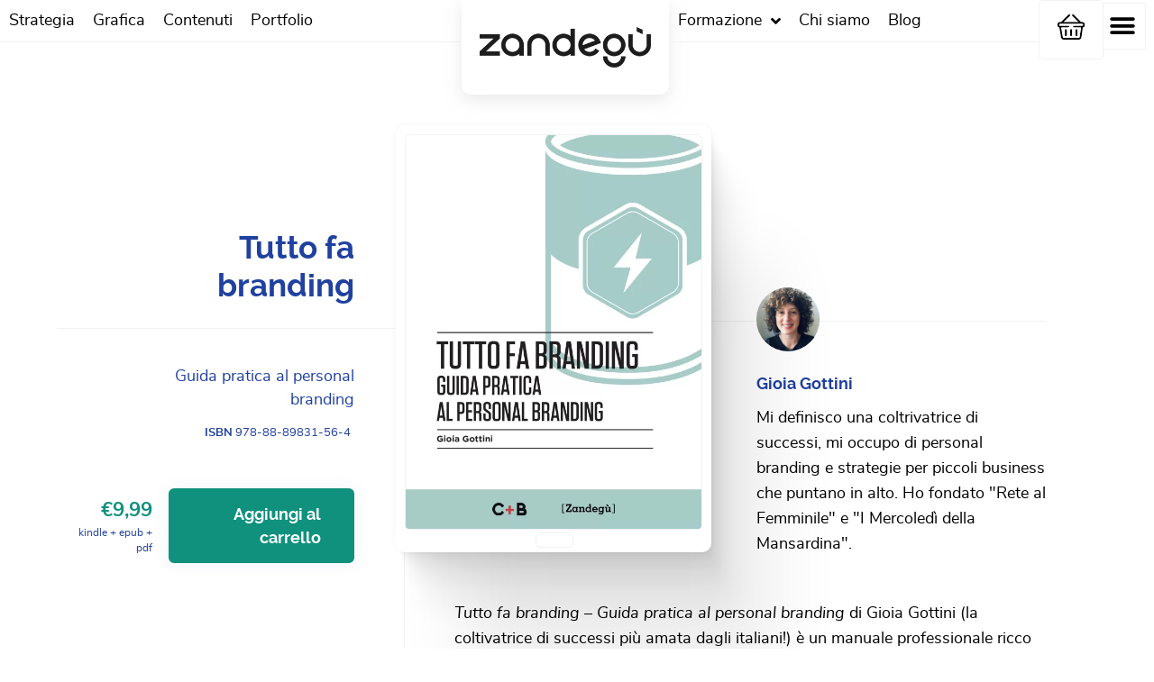

--- FILE ---
content_type: text/html; charset=UTF-8
request_url: https://www.zandegu.it/prodotto/tutto-fa-branding-gioia-gottini/
body_size: 44194
content:
<!DOCTYPE html>
<html lang="it-IT" prefix="og: https://ogp.me/ns#">
<head>
	<meta charset="UTF-8">
	<meta name="viewport" content="width=device-width, initial-scale=1.0, viewport-fit=cover" />			<title>
			Tutto fa branding di Gioia Gottini		</title>
			<style>img:is([sizes="auto" i], [sizes^="auto," i]) { contain-intrinsic-size: 3000px 1500px }</style>
	
<!-- Google Tag Manager for WordPress by gtm4wp.com -->
<script data-cfasync="false" data-pagespeed-no-defer>
	var gtm4wp_datalayer_name = "dataLayer";
	var dataLayer = dataLayer || [];
	const gtm4wp_use_sku_instead = false;
	const gtm4wp_currency = 'EUR';
	const gtm4wp_product_per_impression = false;
	const gtm4wp_clear_ecommerce = false;
</script>
<!-- End Google Tag Manager for WordPress by gtm4wp.com -->
<!-- Ottimizzazione per i motori di ricerca di Rank Math - https://rankmath.com/ -->
<meta name="description" content="Una guida ricchissima che ti aiuta a trovare la tua mission e vision, decidere il tuo slogan, individuare il target giusto al quale rivolgerti, capire che offerte fare e a quali prezzi. Ma non solo: ci sarà spazio anche per comunicare a fondo con la tua personalità, e magari con un&#039;immagine coordinata."/>
<meta name="robots" content="follow, index, max-snippet:-1, max-video-preview:-1, max-image-preview:large"/>
<link rel="canonical" href="https://www.zandegu.it/prodotto/tutto-fa-branding-gioia-gottini/" />
<meta property="og:locale" content="it_IT" />
<meta property="og:type" content="product" />
<meta property="og:title" content="Tutto fa branding di Gioia Gottini" />
<meta property="og:description" content="Una guida ricchissima che ti aiuta a trovare la tua mission e vision, decidere il tuo slogan, individuare il target giusto al quale rivolgerti, capire che offerte fare e a quali prezzi. Ma non solo: ci sarà spazio anche per comunicare a fondo con la tua personalità, e magari con un&#039;immagine coordinata." />
<meta property="og:url" content="https://www.zandegu.it/prodotto/tutto-fa-branding-gioia-gottini/" />
<meta property="og:site_name" content="Zandegù" />
<meta property="og:updated_time" content="2021-04-14T09:27:49+02:00" />
<meta property="og:image" content="https://www.zandegu.it/wp-content/uploads/2015/03/BRANDING_1875x2500-1000x1333.jpg" />
<meta property="og:image:secure_url" content="https://www.zandegu.it/wp-content/uploads/2015/03/BRANDING_1875x2500-1000x1333.jpg" />
<meta property="og:image:width" content="900" />
<meta property="og:image:height" content="1200" />
<meta property="og:image:alt" content="branding" />
<meta property="og:image:type" content="image/jpeg" />
<meta property="product:price:amount" content="9.99" />
<meta property="product:price:currency" content="EUR" />
<meta property="product:availability" content="instock" />
<meta name="twitter:card" content="summary_large_image" />
<meta name="twitter:title" content="Tutto fa branding di Gioia Gottini" />
<meta name="twitter:description" content="Una guida ricchissima che ti aiuta a trovare la tua mission e vision, decidere il tuo slogan, individuare il target giusto al quale rivolgerti, capire che offerte fare e a quali prezzi. Ma non solo: ci sarà spazio anche per comunicare a fondo con la tua personalità, e magari con un&#039;immagine coordinata." />
<meta name="twitter:image" content="https://www.zandegu.it/wp-content/uploads/2015/03/BRANDING_1875x2500-1000x1333.jpg" />
<meta name="twitter:label1" content="Prezzo" />
<meta name="twitter:data1" content="&euro;9,99" />
<meta name="twitter:label2" content="Disponibilità" />
<meta name="twitter:data2" content="In stock" />
<script type="application/ld+json" class="rank-math-schema">{"@context":"https://schema.org","@graph":[{"@type":"Organization","@id":"https://www.zandegu.it/#organization","name":"Zandeg\u00f9","url":"https://www.zandegu.it","logo":{"@type":"ImageObject","@id":"https://www.zandegu.it/#logo","url":"https://www.zandegu.it/wp-content/uploads/2020/04/cropped-zandegu_logo_full_transparent.png","contentUrl":"https://www.zandegu.it/wp-content/uploads/2020/04/cropped-zandegu_logo_full_transparent.png","caption":"Zandeg\u00f9","inLanguage":"it-IT","width":"512","height":"512"}},{"@type":"WebSite","@id":"https://www.zandegu.it/#website","url":"https://www.zandegu.it","name":"Zandeg\u00f9","publisher":{"@id":"https://www.zandegu.it/#organization"},"inLanguage":"it-IT"},{"@type":"ImageObject","@id":"https://www.zandegu.it/wp-content/uploads/2015/03/BRANDING_1875x2500.jpg","url":"https://www.zandegu.it/wp-content/uploads/2015/03/BRANDING_1875x2500.jpg","width":"1875","height":"2500","inLanguage":"it-IT"},{"@type":"ItemPage","@id":"https://www.zandegu.it/prodotto/tutto-fa-branding-gioia-gottini/#webpage","url":"https://www.zandegu.it/prodotto/tutto-fa-branding-gioia-gottini/","name":"Tutto fa branding di Gioia Gottini","datePublished":"2019-01-02T17:26:56+01:00","dateModified":"2021-04-14T09:27:49+02:00","isPartOf":{"@id":"https://www.zandegu.it/#website"},"primaryImageOfPage":{"@id":"https://www.zandegu.it/wp-content/uploads/2015/03/BRANDING_1875x2500.jpg"},"inLanguage":"it-IT"},{"@type":"Product","name":"Tutto fa branding di Gioia Gottini","description":"Una guida ricchissima che ti aiuta a trovare la tua mission e vision, decidere il tuo slogan, individuare il target giusto al quale rivolgerti, capire che offerte fare e a quali prezzi. Ma non solo: ci sar\u00e0 spazio anche per comunicare a fondo con la tua personalit\u00e0, e magari con un'immagine coordinata.","category":"Ebook","mainEntityOfPage":{"@id":"https://www.zandegu.it/prodotto/tutto-fa-branding-gioia-gottini/#webpage"},"image":[{"@type":"ImageObject","url":"https://www.zandegu.it/wp-content/uploads/2015/03/BRANDING_1875x2500.jpg","height":"2500","width":"1875"}],"offers":{"@type":"Offer","price":"9.99","priceCurrency":"EUR","priceValidUntil":"2026-12-31","availability":"https://schema.org/InStock","itemCondition":"NewCondition","url":"https://www.zandegu.it/prodotto/tutto-fa-branding-gioia-gottini/","seller":{"@type":"Organization","@id":"https://www.zandegu.it/","name":"Zandeg\u00f9","url":"https://www.zandegu.it","logo":"https://www.zandegu.it/wp-content/uploads/2020/04/cropped-zandegu_logo_full_transparent.png"}},"@id":"https://www.zandegu.it/prodotto/tutto-fa-branding-gioia-gottini/#richSnippet"}]}</script>
<!-- /Rank Math WordPress SEO plugin -->

<script type='application/javascript'  id='pys-version-script'>console.log('PixelYourSite Free version 10.1.1.1');</script>
<link rel='stylesheet' id='turbocharged-testimonial-block-tailwind-style-css' href='https://www.zandegu.it/wp-content/plugins/turbocharged-testimonial-block/build/tailwind.css?ver=1.0.12' type='text/css' media='all' />
<style id='wp-emoji-styles-inline-css' type='text/css'>

	img.wp-smiley, img.emoji {
		display: inline !important;
		border: none !important;
		box-shadow: none !important;
		height: 1em !important;
		width: 1em !important;
		margin: 0 0.07em !important;
		vertical-align: -0.1em !important;
		background: none !important;
		padding: 0 !important;
	}
</style>
<link rel='stylesheet' id='wp-block-library-css' href='https://www.zandegu.it/wp-includes/css/dist/block-library/style.min.css?ver=6.7.4' type='text/css' media='all' />
<style id='safe-svg-svg-icon-style-inline-css' type='text/css'>
.safe-svg-cover{text-align:center}.safe-svg-cover .safe-svg-inside{display:inline-block;max-width:100%}.safe-svg-cover svg{height:100%;max-height:100%;max-width:100%;width:100%}

</style>
<link rel='stylesheet' id='turbocharged-testimonial-block-style-css' href='https://www.zandegu.it/wp-content/plugins/turbocharged-testimonial-block/build/style-index.css?ver=1.0.12' type='text/css' media='all' />
<style id='wppb-edit-profile-style-inline-css' type='text/css'>


</style>
<style id='wppb-login-style-inline-css' type='text/css'>


</style>
<style id='wppb-recover-password-style-inline-css' type='text/css'>


</style>
<style id='wppb-register-style-inline-css' type='text/css'>


</style>
<link rel='stylesheet' id='wc-memberships-blocks-css' href='https://www.zandegu.it/wp-content/plugins/woocommerce-memberships/assets/css/blocks/wc-memberships-blocks.min.css?ver=1.27.3' type='text/css' media='all' />
<style id='classic-theme-styles-inline-css' type='text/css'>
/*! This file is auto-generated */
.wp-block-button__link{color:#fff;background-color:#32373c;border-radius:9999px;box-shadow:none;text-decoration:none;padding:calc(.667em + 2px) calc(1.333em + 2px);font-size:1.125em}.wp-block-file__button{background:#32373c;color:#fff;text-decoration:none}
</style>
<style id='global-styles-inline-css' type='text/css'>
:root{--wp--preset--aspect-ratio--square: 1;--wp--preset--aspect-ratio--4-3: 4/3;--wp--preset--aspect-ratio--3-4: 3/4;--wp--preset--aspect-ratio--3-2: 3/2;--wp--preset--aspect-ratio--2-3: 2/3;--wp--preset--aspect-ratio--16-9: 16/9;--wp--preset--aspect-ratio--9-16: 9/16;--wp--preset--color--black: #02070c;--wp--preset--color--cyan-bluish-gray: #abb8c3;--wp--preset--color--white: #ffffff;--wp--preset--color--pale-pink: #f78da7;--wp--preset--color--vivid-red: #cf2e2e;--wp--preset--color--luminous-vivid-orange: #ff6900;--wp--preset--color--luminous-vivid-amber: #fcb900;--wp--preset--color--light-green-cyan: #7bdcb5;--wp--preset--color--vivid-green-cyan: #00d084;--wp--preset--color--pale-cyan-blue: #8ed1fc;--wp--preset--color--vivid-cyan-blue: #0693e3;--wp--preset--color--vivid-purple: #9b51e0;--wp--preset--color--dark-grey: #68686A;--wp--preset--color--grey: #d8d8dA;--wp--preset--color--light-grey: #e6e6e6;--wp--preset--color--xlight-grey: #f3f4f5;--wp--preset--color--dark-violet: #331348;--wp--preset--color--violet: #66308B;--wp--preset--color--light-violet: #906AAB;--wp--preset--color--dark-yellow: #E1C300;--wp--preset--color--yellow: #F9E20B;--wp--preset--color--light-yellow: #F8ED86;--wp--preset--color--dark-coral: #EE4067;--wp--preset--color--coral: #FB7576;--wp--preset--color--light-coral: #FFF8EB;--wp--preset--gradient--vivid-cyan-blue-to-vivid-purple: linear-gradient(135deg,rgba(6,147,227,1) 0%,rgb(155,81,224) 100%);--wp--preset--gradient--light-green-cyan-to-vivid-green-cyan: linear-gradient(135deg,rgb(122,220,180) 0%,rgb(0,208,130) 100%);--wp--preset--gradient--luminous-vivid-amber-to-luminous-vivid-orange: linear-gradient(135deg,rgba(252,185,0,1) 0%,rgba(255,105,0,1) 100%);--wp--preset--gradient--luminous-vivid-orange-to-vivid-red: linear-gradient(135deg,rgba(255,105,0,1) 0%,rgb(207,46,46) 100%);--wp--preset--gradient--very-light-gray-to-cyan-bluish-gray: linear-gradient(135deg,rgb(238,238,238) 0%,rgb(169,184,195) 100%);--wp--preset--gradient--cool-to-warm-spectrum: linear-gradient(135deg,rgb(74,234,220) 0%,rgb(151,120,209) 20%,rgb(207,42,186) 40%,rgb(238,44,130) 60%,rgb(251,105,98) 80%,rgb(254,248,76) 100%);--wp--preset--gradient--blush-light-purple: linear-gradient(135deg,rgb(255,206,236) 0%,rgb(152,150,240) 100%);--wp--preset--gradient--blush-bordeaux: linear-gradient(135deg,rgb(254,205,165) 0%,rgb(254,45,45) 50%,rgb(107,0,62) 100%);--wp--preset--gradient--luminous-dusk: linear-gradient(135deg,rgb(255,203,112) 0%,rgb(199,81,192) 50%,rgb(65,88,208) 100%);--wp--preset--gradient--pale-ocean: linear-gradient(135deg,rgb(255,245,203) 0%,rgb(182,227,212) 50%,rgb(51,167,181) 100%);--wp--preset--gradient--electric-grass: linear-gradient(135deg,rgb(202,248,128) 0%,rgb(113,206,126) 100%);--wp--preset--gradient--midnight: linear-gradient(135deg,rgb(2,3,129) 0%,rgb(40,116,252) 100%);--wp--preset--font-size--small: 13px;--wp--preset--font-size--medium: 20px;--wp--preset--font-size--large: 36px;--wp--preset--font-size--x-large: 42px;--wp--preset--font-family--inter: "Inter", sans-serif;--wp--preset--font-family--cardo: Cardo;--wp--preset--spacing--20: 0.44rem;--wp--preset--spacing--30: 0.67rem;--wp--preset--spacing--40: 1rem;--wp--preset--spacing--50: 1.5rem;--wp--preset--spacing--60: 2.25rem;--wp--preset--spacing--70: 3.38rem;--wp--preset--spacing--80: 5.06rem;--wp--preset--shadow--natural: 6px 6px 9px rgba(0, 0, 0, 0.2);--wp--preset--shadow--deep: 12px 12px 50px rgba(0, 0, 0, 0.4);--wp--preset--shadow--sharp: 6px 6px 0px rgba(0, 0, 0, 0.2);--wp--preset--shadow--outlined: 6px 6px 0px -3px rgba(255, 255, 255, 1), 6px 6px rgba(0, 0, 0, 1);--wp--preset--shadow--crisp: 6px 6px 0px rgba(0, 0, 0, 1);}:where(.is-layout-flex){gap: 0.5em;}:where(.is-layout-grid){gap: 0.5em;}body .is-layout-flex{display: flex;}.is-layout-flex{flex-wrap: wrap;align-items: center;}.is-layout-flex > :is(*, div){margin: 0;}body .is-layout-grid{display: grid;}.is-layout-grid > :is(*, div){margin: 0;}:where(.wp-block-columns.is-layout-flex){gap: 2em;}:where(.wp-block-columns.is-layout-grid){gap: 2em;}:where(.wp-block-post-template.is-layout-flex){gap: 1.25em;}:where(.wp-block-post-template.is-layout-grid){gap: 1.25em;}.has-black-color{color: var(--wp--preset--color--black) !important;}.has-cyan-bluish-gray-color{color: var(--wp--preset--color--cyan-bluish-gray) !important;}.has-white-color{color: var(--wp--preset--color--white) !important;}.has-pale-pink-color{color: var(--wp--preset--color--pale-pink) !important;}.has-vivid-red-color{color: var(--wp--preset--color--vivid-red) !important;}.has-luminous-vivid-orange-color{color: var(--wp--preset--color--luminous-vivid-orange) !important;}.has-luminous-vivid-amber-color{color: var(--wp--preset--color--luminous-vivid-amber) !important;}.has-light-green-cyan-color{color: var(--wp--preset--color--light-green-cyan) !important;}.has-vivid-green-cyan-color{color: var(--wp--preset--color--vivid-green-cyan) !important;}.has-pale-cyan-blue-color{color: var(--wp--preset--color--pale-cyan-blue) !important;}.has-vivid-cyan-blue-color{color: var(--wp--preset--color--vivid-cyan-blue) !important;}.has-vivid-purple-color{color: var(--wp--preset--color--vivid-purple) !important;}.has-black-background-color{background-color: var(--wp--preset--color--black) !important;}.has-cyan-bluish-gray-background-color{background-color: var(--wp--preset--color--cyan-bluish-gray) !important;}.has-white-background-color{background-color: var(--wp--preset--color--white) !important;}.has-pale-pink-background-color{background-color: var(--wp--preset--color--pale-pink) !important;}.has-vivid-red-background-color{background-color: var(--wp--preset--color--vivid-red) !important;}.has-luminous-vivid-orange-background-color{background-color: var(--wp--preset--color--luminous-vivid-orange) !important;}.has-luminous-vivid-amber-background-color{background-color: var(--wp--preset--color--luminous-vivid-amber) !important;}.has-light-green-cyan-background-color{background-color: var(--wp--preset--color--light-green-cyan) !important;}.has-vivid-green-cyan-background-color{background-color: var(--wp--preset--color--vivid-green-cyan) !important;}.has-pale-cyan-blue-background-color{background-color: var(--wp--preset--color--pale-cyan-blue) !important;}.has-vivid-cyan-blue-background-color{background-color: var(--wp--preset--color--vivid-cyan-blue) !important;}.has-vivid-purple-background-color{background-color: var(--wp--preset--color--vivid-purple) !important;}.has-black-border-color{border-color: var(--wp--preset--color--black) !important;}.has-cyan-bluish-gray-border-color{border-color: var(--wp--preset--color--cyan-bluish-gray) !important;}.has-white-border-color{border-color: var(--wp--preset--color--white) !important;}.has-pale-pink-border-color{border-color: var(--wp--preset--color--pale-pink) !important;}.has-vivid-red-border-color{border-color: var(--wp--preset--color--vivid-red) !important;}.has-luminous-vivid-orange-border-color{border-color: var(--wp--preset--color--luminous-vivid-orange) !important;}.has-luminous-vivid-amber-border-color{border-color: var(--wp--preset--color--luminous-vivid-amber) !important;}.has-light-green-cyan-border-color{border-color: var(--wp--preset--color--light-green-cyan) !important;}.has-vivid-green-cyan-border-color{border-color: var(--wp--preset--color--vivid-green-cyan) !important;}.has-pale-cyan-blue-border-color{border-color: var(--wp--preset--color--pale-cyan-blue) !important;}.has-vivid-cyan-blue-border-color{border-color: var(--wp--preset--color--vivid-cyan-blue) !important;}.has-vivid-purple-border-color{border-color: var(--wp--preset--color--vivid-purple) !important;}.has-vivid-cyan-blue-to-vivid-purple-gradient-background{background: var(--wp--preset--gradient--vivid-cyan-blue-to-vivid-purple) !important;}.has-light-green-cyan-to-vivid-green-cyan-gradient-background{background: var(--wp--preset--gradient--light-green-cyan-to-vivid-green-cyan) !important;}.has-luminous-vivid-amber-to-luminous-vivid-orange-gradient-background{background: var(--wp--preset--gradient--luminous-vivid-amber-to-luminous-vivid-orange) !important;}.has-luminous-vivid-orange-to-vivid-red-gradient-background{background: var(--wp--preset--gradient--luminous-vivid-orange-to-vivid-red) !important;}.has-very-light-gray-to-cyan-bluish-gray-gradient-background{background: var(--wp--preset--gradient--very-light-gray-to-cyan-bluish-gray) !important;}.has-cool-to-warm-spectrum-gradient-background{background: var(--wp--preset--gradient--cool-to-warm-spectrum) !important;}.has-blush-light-purple-gradient-background{background: var(--wp--preset--gradient--blush-light-purple) !important;}.has-blush-bordeaux-gradient-background{background: var(--wp--preset--gradient--blush-bordeaux) !important;}.has-luminous-dusk-gradient-background{background: var(--wp--preset--gradient--luminous-dusk) !important;}.has-pale-ocean-gradient-background{background: var(--wp--preset--gradient--pale-ocean) !important;}.has-electric-grass-gradient-background{background: var(--wp--preset--gradient--electric-grass) !important;}.has-midnight-gradient-background{background: var(--wp--preset--gradient--midnight) !important;}.has-small-font-size{font-size: var(--wp--preset--font-size--small) !important;}.has-medium-font-size{font-size: var(--wp--preset--font-size--medium) !important;}.has-large-font-size{font-size: var(--wp--preset--font-size--large) !important;}.has-x-large-font-size{font-size: var(--wp--preset--font-size--x-large) !important;}
:where(.wp-block-post-template.is-layout-flex){gap: 1.25em;}:where(.wp-block-post-template.is-layout-grid){gap: 1.25em;}
:where(.wp-block-columns.is-layout-flex){gap: 2em;}:where(.wp-block-columns.is-layout-grid){gap: 2em;}
:root :where(.wp-block-pullquote){font-size: 1.5em;line-height: 1.6;}
</style>
<link rel='stylesheet' id='wpsm_ac-font-awesome-front-css' href='https://www.zandegu.it/wp-content/plugins/responsive-accordion-and-collapse/css/font-awesome/css/font-awesome.min.css?ver=6.7.4' type='text/css' media='all' />
<link rel='stylesheet' id='wpsm_ac_bootstrap-front-css' href='https://www.zandegu.it/wp-content/plugins/responsive-accordion-and-collapse/css/bootstrap-front.css?ver=6.7.4' type='text/css' media='all' />
<link rel='stylesheet' id='woocommerce-layout-css' href='https://www.zandegu.it/wp-content/plugins/woocommerce/assets/css/woocommerce-layout.css?ver=9.6.2' type='text/css' media='all' />
<link rel='stylesheet' id='woocommerce-smallscreen-css' href='https://www.zandegu.it/wp-content/plugins/woocommerce/assets/css/woocommerce-smallscreen.css?ver=9.6.2' type='text/css' media='only screen and (max-width: 768px)' />
<link rel='stylesheet' id='woocommerce-general-css' href='https://www.zandegu.it/wp-content/plugins/woocommerce/assets/css/woocommerce.css?ver=9.6.2' type='text/css' media='all' />
<style id='woocommerce-inline-inline-css' type='text/css'>
.woocommerce form .form-row .required { visibility: visible; }
</style>
<link rel='stylesheet' id='zandegunewsletter-style-css-css' href='https://www.zandegu.it/wp-content/plugins/zandegu-gutenberg/newsletter/style.css?ver=1652334017' type='text/css' media='all' />
<link rel='stylesheet' id='brands-styles-css' href='https://www.zandegu.it/wp-content/plugins/woocommerce/assets/css/brands.css?ver=9.6.2' type='text/css' media='all' />
<link rel='stylesheet' id='wc-memberships-frontend-css' href='https://www.zandegu.it/wp-content/plugins/woocommerce-memberships/assets/css/frontend/wc-memberships-frontend.min.css?ver=1.27.3' type='text/css' media='all' />
<link rel='stylesheet' id='theme-init-css' href='https://www.zandegu.it/wp-content/themes/z/css/init.css?ver=1.0' type='text/css' media='all' />
<link rel='stylesheet' id='theme-grid-css' href='https://www.zandegu.it/wp-content/themes/z/css/grid.css?ver=1.0' type='text/css' media='all' />
<link rel='stylesheet' id='theme-fonts-css' href='https://www.zandegu.it/wp-content/themes/z/css/fonts.css?ver=1.0' type='text/css' media='all' />
<link rel='stylesheet' id='theme-style-css' href='https://www.zandegu.it/wp-content/themes/z/css/style.css?ver=1.0' type='text/css' media='all' />
<link rel='stylesheet' id='theme-corsi-online-css' href='https://www.zandegu.it/wp-content/themes/z/css/corsi-online.css?ver=1.0' type='text/css' media='all' />
<link rel='stylesheet' id='theme-corsi-in-diretta-streaming-css' href='https://www.zandegu.it/wp-content/themes/z/css/corsi-in-diretta-streaming.css?ver=1.0' type='text/css' media='all' />
<link rel='stylesheet' id='theme-autori-css' href='https://www.zandegu.it/wp-content/themes/z/css/autori.css?ver=1.0' type='text/css' media='all' />
<link rel='stylesheet' id='theme-gutenberg-css' href='https://www.zandegu.it/wp-content/themes/z/css/gutenberg.css?ver=1.0' type='text/css' media='all' />
<link rel='stylesheet' id='theme-woocommerce-css' href='https://www.zandegu.it/wp-content/themes/z/css/woocommerce.css?ver=1.0' type='text/css' media='all' />
<link rel='stylesheet' id='theme-responsive-css' href='https://www.zandegu.it/wp-content/themes/z/css/responsive.css?ver=1.0' type='text/css' media='all' />
<link rel='stylesheet' id='theme-landing-css' href='https://www.zandegu.it/wp-content/themes/z/css/landing.css?ver=1.0' type='text/css' media='all' />
<link rel='stylesheet' id='elementor-frontend-css' href='https://www.zandegu.it/wp-content/plugins/elementor/assets/css/frontend.min.css?ver=3.27.6' type='text/css' media='all' />
<link rel='stylesheet' id='widget-nav-menu-css' href='https://www.zandegu.it/wp-content/plugins/elementor-pro/assets/css/widget-nav-menu.min.css?ver=3.27.4' type='text/css' media='all' />
<link rel='stylesheet' id='e-popup-css' href='https://www.zandegu.it/wp-content/plugins/elementor-pro/assets/css/conditionals/popup.min.css?ver=3.27.4' type='text/css' media='all' />
<link rel='stylesheet' id='widget-image-css' href='https://www.zandegu.it/wp-content/plugins/elementor/assets/css/widget-image.min.css?ver=3.27.6' type='text/css' media='all' />
<link rel='stylesheet' id='widget-woocommerce-menu-cart-css' href='https://www.zandegu.it/wp-content/plugins/elementor-pro/assets/css/widget-woocommerce-menu-cart.min.css?ver=3.27.4' type='text/css' media='all' />
<link rel='stylesheet' id='widget-mega-menu-css' href='https://www.zandegu.it/wp-content/plugins/elementor-pro/assets/css/widget-mega-menu.min.css?ver=3.27.4' type='text/css' media='all' />
<link rel='stylesheet' id='e-sticky-css' href='https://www.zandegu.it/wp-content/plugins/elementor-pro/assets/css/modules/sticky.min.css?ver=3.27.4' type='text/css' media='all' />
<link rel='stylesheet' id='widget-text-editor-css' href='https://www.zandegu.it/wp-content/plugins/elementor/assets/css/widget-text-editor.min.css?ver=3.27.6' type='text/css' media='all' />
<link rel='stylesheet' id='elementor-icons-css' href='https://www.zandegu.it/wp-content/plugins/elementor/assets/lib/eicons/css/elementor-icons.min.css?ver=5.35.0' type='text/css' media='all' />
<link rel='stylesheet' id='elementor-post-325864-css' href='https://www.zandegu.it/wp-content/uploads/elementor/css/post-325864.css?ver=1763085598' type='text/css' media='all' />
<link rel='stylesheet' id='elementor-post-330476-css' href='https://www.zandegu.it/wp-content/uploads/elementor/css/post-330476.css?ver=1763085598' type='text/css' media='all' />
<link rel='stylesheet' id='elementor-post-330161-css' href='https://www.zandegu.it/wp-content/uploads/elementor/css/post-330161.css?ver=1763085598' type='text/css' media='all' />
<link rel='stylesheet' id='elementor-post-330578-css' href='https://www.zandegu.it/wp-content/uploads/elementor/css/post-330578.css?ver=1763085598' type='text/css' media='all' />
<link rel='stylesheet' id='google-fonts-1-css' href='https://fonts.googleapis.com/css?family=Roboto%3A100%2C100italic%2C200%2C200italic%2C300%2C300italic%2C400%2C400italic%2C500%2C500italic%2C600%2C600italic%2C700%2C700italic%2C800%2C800italic%2C900%2C900italic%7CRoboto+Slab%3A100%2C100italic%2C200%2C200italic%2C300%2C300italic%2C400%2C400italic%2C500%2C500italic%2C600%2C600italic%2C700%2C700italic%2C800%2C800italic%2C900%2C900italic&#038;display=swap&#038;ver=6.7.4' type='text/css' media='all' />
<link rel='stylesheet' id='elementor-icons-shared-0-css' href='https://www.zandegu.it/wp-content/plugins/elementor/assets/lib/font-awesome/css/fontawesome.min.css?ver=5.15.3' type='text/css' media='all' />
<link rel='stylesheet' id='elementor-icons-fa-solid-css' href='https://www.zandegu.it/wp-content/plugins/elementor/assets/lib/font-awesome/css/solid.min.css?ver=5.15.3' type='text/css' media='all' />
<link rel='stylesheet' id='wppb_stylesheet-css' href='https://www.zandegu.it/wp-content/plugins/profile-builder/assets/css/style-front-end.css?ver=3.13.3' type='text/css' media='all' />
<link rel="preconnect" href="https://fonts.gstatic.com/" crossorigin><script type="text/javascript" id="webtoffee-cookie-consent-js-extra">
/* <![CDATA[ */
var _wccConfig = {"_ipData":[],"_assetsURL":"https:\/\/www.zandegu.it\/wp-content\/plugins\/webtoffee-cookie-consent\/lite\/frontend\/images\/","_publicURL":"https:\/\/www.zandegu.it","_categories":[{"name":"Necessaria","slug":"necessary","isNecessary":true,"ccpaDoNotSell":true,"cookies":[{"cookieID":"wt_consent","domain":"www.zandegu.it","provider":""},{"cookieID":"_GRECAPTCHA","domain":"www.google.com","provider":"google.com"},{"cookieID":"elementor","domain":"zandegu.it","provider":""},{"cookieID":"rc::a","domain":"google.com","provider":"google.com"},{"cookieID":"rc::c","domain":"google.com","provider":"google.com"},{"cookieID":"euconsent","domain":"www.zandegu.it","provider":"cookieyes.com"},{"cookieID":"VISITOR_PRIVACY_METADATA","domain":".youtube.com","provider":"youtube.com"}],"active":true,"defaultConsent":{"gdpr":true,"ccpa":true},"foundNoCookieScript":false},{"name":"Funzionale","slug":"functional","isNecessary":false,"ccpaDoNotSell":true,"cookies":[{"cookieID":"_dc_gtm_UA-*","domain":".zandegu.it","provider":"google-analytics.com|googletagmanager.com\/gtag\/js"},{"cookieID":"VISITOR_INFO1_LIVE","domain":".youtube.com","provider":"youtube.com"},{"cookieID":"ytidb::LAST_RESULT_ENTRY_KEY","domain":"youtube.com","provider":"youtube.com"}],"active":true,"defaultConsent":{"gdpr":false,"ccpa":false},"foundNoCookieScript":false},{"name":"Analitica","slug":"analytics","isNecessary":false,"ccpaDoNotSell":true,"cookies":[{"cookieID":"_ga","domain":".zandegu.it","provider":"google-analytics.com|googletagmanager.com\/gtag\/js"},{"cookieID":"_gid","domain":".zandegu.it","provider":"google-analytics.com|googletagmanager.com\/gtag\/js"},{"cookieID":"_ga_*","domain":".zandegu.it","provider":"google-analytics.com|googletagmanager.com\/gtag\/js"},{"cookieID":"sbjs_migrations","domain":".zandegu.it","provider":"sourcebuster.min.js"},{"cookieID":"sbjs_current_add","domain":".zandegu.it","provider":"sourcebuster.min.js"},{"cookieID":"sbjs_first_add","domain":".zandegu.it","provider":"sourcebuster.min.js"},{"cookieID":"sbjs_current","domain":".zandegu.it","provider":"sourcebuster.min.js"},{"cookieID":"sbjs_first","domain":".zandegu.it","provider":"sourcebuster.min.js"},{"cookieID":"sbjs_udata","domain":".zandegu.it","provider":"sourcebuster.min.js"},{"cookieID":"sbjs_session","domain":".zandegu.it","provider":"sourcebuster.min.js"},{"cookieID":"YSC","domain":".youtube.com","provider":"youtube.com"}],"active":true,"defaultConsent":{"gdpr":false,"ccpa":false},"foundNoCookieScript":false},{"name":"Prestazioni","slug":"performance","isNecessary":false,"ccpaDoNotSell":true,"cookies":[],"active":true,"defaultConsent":{"gdpr":false,"ccpa":false},"foundNoCookieScript":false},{"name":"Pubblicitari","slug":"advertisement","isNecessary":false,"ccpaDoNotSell":true,"cookies":[{"cookieID":"_gcl_au","domain":".zandegu.it","provider":"googletagmanager.com"},{"cookieID":"test_cookie","domain":".doubleclick.net","provider":"doubleclick.net"},{"cookieID":"_fbp","domain":".zandegu.it","provider":"facebook.net"},{"cookieID":"yt.innertube::nextId","domain":"youtube.com","provider":"youtube.com"},{"cookieID":"yt.innertube::requests","domain":"youtube.com","provider":"youtube.com"},{"cookieID":"IDE","domain":".doubleclick.net","provider":"doubleclick.net"}],"active":true,"defaultConsent":{"gdpr":false,"ccpa":false},"foundNoCookieScript":false},{"name":"Altre","slug":"others","isNecessary":false,"ccpaDoNotSell":true,"cookies":[{"cookieID":"__Secure-ROLLOUT_TOKEN","domain":".youtube.com","provider":""},{"cookieID":"__Secure-YEC","domain":".youtube.com","provider":""}],"active":true,"defaultConsent":{"gdpr":false,"ccpa":false},"foundNoCookieScript":false}],"_activeLaw":"gdpr","_rootDomain":"","_block":"1","_showBanner":"1","_bannerConfig":{"GDPR":{"settings":{"type":"classic","position":"bottom","applicableLaw":"gdpr","preferenceCenter":"push-down","selectedRegion":"EU","consentExpiry":365,"shortcodes":[{"key":"wcc_readmore","content":"<a href=\"#\" class=\"wcc-policy\" aria-label=\"Politica sui cookie\" target=\"_blank\" rel=\"noopener\" data-tag=\"readmore-button\">Politica sui cookie<\/a>","tag":"readmore-button","status":true,"attributes":{"rel":"nofollow","target":"_blank"}},{"key":"wcc_show_desc","content":"<button class=\"wcc-show-desc-btn\" data-tag=\"show-desc-button\" aria-label=\"Mostra di pi\u00f9\">Mostra di pi\u00f9<\/button>","tag":"show-desc-button","status":true,"attributes":[]},{"key":"wcc_hide_desc","content":"<button class=\"wcc-show-desc-btn\" data-tag=\"hide-desc-button\" aria-label=\"Mostra meno\">Mostra meno<\/button>","tag":"hide-desc-button","status":true,"attributes":[]},{"key":"wcc_category_toggle_label","content":"[wcc_{{status}}_category_label] [wcc_preference_{{category_slug}}_title]","tag":"","status":true,"attributes":[]},{"key":"wcc_enable_category_label","content":"Abilitare","tag":"","status":true,"attributes":[]},{"key":"wcc_disable_category_label","content":"Disattivare","tag":"","status":true,"attributes":[]},{"key":"wcc_video_placeholder","content":"<div class=\"video-placeholder-normal\" data-tag=\"video-placeholder\" id=\"[UNIQUEID]\"><p class=\"video-placeholder-text-normal\" data-tag=\"placeholder-title\">Si prega di accettare il consenso ai cookie<\/p><\/div>","tag":"","status":true,"attributes":[]},{"key":"wcc_enable_optout_label","content":"Abilitare","tag":"","status":true,"attributes":[]},{"key":"wcc_disable_optout_label","content":"Disattivare","tag":"","status":true,"attributes":[]},{"key":"wcc_optout_toggle_label","content":"[wcc_{{status}}_optout_label] [wcc_optout_option_title]","tag":"","status":true,"attributes":[]},{"key":"wcc_optout_option_title","content":"Non vendere o condividere i miei dati personali","tag":"","status":true,"attributes":[]},{"key":"wcc_optout_close_label","content":"Vicino","tag":"","status":true,"attributes":[]}],"bannerEnabled":true},"behaviours":{"reloadBannerOnAccept":true,"loadAnalyticsByDefault":false,"animations":{"onLoad":"animate","onHide":"sticky"}},"config":{"revisitConsent":{"status":true,"tag":"revisit-consent","position":"bottom-left","meta":{"url":"#"},"styles":[],"elements":{"title":{"type":"text","tag":"revisit-consent-title","status":true,"styles":{"color":"#0056a7"}}}},"preferenceCenter":{"toggle":{"status":true,"tag":"detail-category-toggle","type":"toggle","states":{"active":{"styles":{"background-color":"#000000"}},"inactive":{"styles":{"background-color":"#D0D5D2"}}}},"poweredBy":{"status":true,"tag":"detail-powered-by","styles":{"background-color":"#EDEDED","color":"#293C5B"}}},"categoryPreview":{"status":false,"toggle":{"status":true,"tag":"detail-category-preview-toggle","type":"toggle","states":{"active":{"styles":{"background-color":"#000000"}},"inactive":{"styles":{"background-color":"#D0D5D2"}}}}},"videoPlaceholder":{"status":true,"styles":{"background-color":"#000000","border-color":"#000000","color":"#ffffff"}},"readMore":{"status":true,"tag":"readmore-button","type":"link","meta":{"noFollow":true,"newTab":true},"styles":{"color":"#000000","background-color":"transparent","border-color":"transparent"}},"auditTable":{"status":true},"optOption":{"status":true,"toggle":{"status":true,"tag":"optout-option-toggle","type":"toggle","states":{"active":{"styles":{"background-color":"#000000"}},"inactive":{"styles":{"background-color":"#FFFFFF"}}}},"gpcOption":false}}}},"_version":"3.4.3","_logConsent":"1","_tags":[{"tag":"accept-button","styles":{"color":"#FFFFFF","background-color":"#000000","border-color":"#000000"}},{"tag":"reject-button","styles":{"color":"#000000","background-color":"#FFFFFF","border-color":"#000000"}},{"tag":"settings-button","styles":{"color":"#000000","background-color":"#FFFFFF","border-color":"#000000"}},{"tag":"readmore-button","styles":{"color":"#000000","background-color":"transparent","border-color":"transparent"}},{"tag":"donotsell-button","styles":{"color":"#1863dc","background-color":"transparent","border-color":"transparent"}},{"tag":"accept-button","styles":{"color":"#FFFFFF","background-color":"#000000","border-color":"#000000"}},{"tag":"revisit-consent","styles":[]}],"_rtl":"","_lawSelected":["GDPR"],"_restApiUrl":"https:\/\/directory.cookieyes.com\/api\/v1\/ip","_renewConsent":"","_restrictToCA":"","_customEvents":"","_ccpaAllowedRegions":[],"_gdprAllowedRegions":[],"_closeButtonAction":"reject","_ssl":"1","_providersToBlock":[{"re":"youtube.com","categories":["functional","analytics","advertisement"]},{"re":"sourcebuster.min.js","categories":["analytics"]},{"re":"doubleclick.net","categories":["advertisement"]},{"re":"facebook.net","categories":["advertisement"]}]};
var _wccStyles = {"css":{"GDPR":".wcc-hide{display: none;}.wcc-btn-revisit-wrapper{display: flex; padding: 6px; border-radius: 8px; opacity: 0px; background-color:#ffffff; box-shadow: 0px 3px 10px 0px #798da04d;  align-items: center; justify-content: center;   position: fixed; z-index: 999999; cursor: pointer;}.wcc-revisit-bottom-left{bottom: 15px; left: 15px;}.wcc-revisit-bottom-right{bottom: 15px; right: 15px;}.wcc-btn-revisit-wrapper .wcc-btn-revisit{display: flex; align-items: center; justify-content: center; background: none; border: none; cursor: pointer; position: relative; margin: 0; padding: 0;}.wcc-btn-revisit-wrapper .wcc-btn-revisit img{max-width: fit-content; margin: 0; } .wcc-btn-revisit-wrapper .wcc-revisit-help-text{font-size:14px; margin-left:4px; display:none;}.wcc-btn-revisit-wrapper:hover .wcc-revisit-help-text, .wcc-btn-revisit-wrapper:focus-within .wcc-revisit-help-text { display: block;}.wcc-revisit-hide{display: none;}.wcc-preference-btn:hover{cursor:pointer; text-decoration:underline;}.wcc-cookie-audit-table { font-family: inherit; border-collapse: collapse; width: 100%;} .wcc-cookie-audit-table th, .wcc-cookie-audit-table td {text-align: left; padding: 10px; font-size: 12px; color: #000000; word-break: normal; background-color: #d9dfe7; border: 1px solid #cbced6;} .wcc-cookie-audit-table tr:nth-child(2n + 1) td { background: #f1f5fa; }.wcc-consent-container{position: fixed; width: 100%; box-sizing: border-box; z-index: 9999999;}.wcc-classic-bottom{bottom: 0; left: 0;}.wcc-classic-top{top: 0; left: 0;}.wcc-consent-container .wcc-consent-bar{background: #ffffff; border: 1px solid; padding: 16.5px 24px; box-shadow: 0 -1px 10px 0 #acabab4d;}.wcc-consent-bar .wcc-banner-btn-close{position: absolute; right: 14px; top: 14px; background: none; border: none; cursor: pointer; padding: 0; margin: 0; height: auto; width: auto; min-height: 0; line-height: 0; text-shadow: none; box-shadow: none;}.wcc-consent-bar .wcc-banner-btn-close img{width: 10px; height: 10px; margin: 0;}.wcc-custom-brand-logo-wrapper .wcc-custom-brand-logo{width: 100px; height: auto; margin: 0 0 10px 0;}.wcc-notice .wcc-title{color: #212121; font-weight: 700; font-size: 18px; line-height: 24px; margin: 0 0 10px 0; overflow-wrap: break-word;}.wcc-notice-group{display: flex; justify-content: space-between; align-items: center;}.wcc-notice-des *{font-size: 14px;}.wcc-notice-des{color: inherit; font-size: 14px; line-height: 24px; font-weight: 400;}.wcc-notice-des img{min-height: 25px; min-width: 25px;}.wcc-consent-bar .wcc-notice-des p{color: inherit; margin-top: 0; word-break: break-word;}.wcc-notice-des p:last-child{margin-bottom: 0;}.wcc-notice-des a.wcc-policy,.wcc-notice-des button.wcc-policy{font-size: 14px; color: #1863dc; white-space: nowrap; cursor: pointer; background: transparent; border: 1px solid; text-decoration: underline;}.wcc-notice-des button.wcc-policy{padding: 0;}.wcc-notice-des a.wcc-policy:focus-visible,.wcc-consent-bar .wcc-banner-btn-close:focus-visible,.wcc-notice-des button.wcc-policy:focus-visible,.wcc-category-direct-switch input[type=\"checkbox\"]:focus-visible,.wcc-preference-content-wrapper .wcc-show-desc-btn:focus-visible,.wcc-accordion-header .wcc-accordion-btn:focus-visible,.wcc-switch input[type=\"checkbox\"]:focus-visible,.wcc-footer-wrapper a:focus-visible,.wcc-btn:focus-visible{outline: 2px solid #1863dc; outline-offset: 2px;}.wcc-btn:focus:not(:focus-visible),.wcc-accordion-header .wcc-accordion-btn:focus:not(:focus-visible),.wcc-preference-content-wrapper .wcc-show-desc-btn:focus:not(:focus-visible),.wcc-btn-revisit-wrapper .wcc-btn-revisit:focus:not(:focus-visible),.wcc-preference-header .wcc-btn-close:focus:not(:focus-visible),.wcc-banner-btn-close:focus:not(:focus-visible){outline: 0;}button.wcc-show-desc-btn:not(:hover):not(:active){color: #1863dc; background: transparent;}button.wcc-accordion-btn:not(:hover):not(:active),button.wcc-banner-btn-close:not(:hover):not(:active),button.wcc-btn-close:not(:hover):not(:active),button.wcc-btn-revisit:not(:hover):not(:active){background: transparent;}.wcc-consent-bar button:hover,.wcc-modal.wcc-modal-open button:hover,.wcc-consent-bar button:focus,.wcc-modal.wcc-modal-open button:focus{text-decoration: none;}.wcc-notice-btn-wrapper{display: flex; justify-content: center; align-items: center; margin-left: 15px;}.wcc-notice-btn-wrapper .wcc-btn{text-shadow: none; box-shadow: none;}.wcc-btn{font-size: 14px; font-family: inherit; line-height: 24px; padding: 8px 27px; font-weight: 500; margin: 0 8px 0 0; border-radius: 2px; white-space: nowrap; cursor: pointer; text-align: center; text-transform: none; min-height: 0;}.wcc-btn:hover{opacity: 0.8;}.wcc-btn-customize{color: #1863dc; background: transparent; border: 2px solid; border-color: #1863dc; padding: 8px 28px 8px 14px; position: relative;}.wcc-btn-reject{color: #1863dc; background: transparent; border: 2px solid #1863dc;}.wcc-btn-accept{background: #1863dc; color: #ffffff; border: 2px solid #1863dc;}.wcc-consent-bar .wcc-btn-customize::after{position: absolute; content: \"\"; display: inline-block; top: 18px; right: 12px; border-left: 5px solid transparent; border-right: 5px solid transparent; border-top: 6px solid; border-top-color: inherit;}.wcc-consent-container.wcc-consent-bar-expand .wcc-btn-customize::after{transform: rotate(-180deg);}.wcc-btn:last-child{margin-right: 0;}.wcc-legitimate-interest,.wcc-checkbox-label{font-size:14px; margin-right:5px;} .wcc-link { font-family: inherit; line-height: 24px; font-weight: 400; padding: 0; margin: 0; cursor: pointer; text-decoration: none; background: none; border: none; text-transform: none; min-height: 0; text-shadow: none; box-shadow: none; color: #1863DC;}.wcc-link:hover { background-color: transparent; border-color: transparent; color: #1863DC;} .wcc-vendor-sub-title{font-weight:bold;} .wt-cli-iab-vendor-storage-disclosure-section .wt-cli-iab-vendor-storage-disclosure-title {font-weight: 700; margin: 0 0 11px;} .wt-cli-iab-audit-table {background: #f4f4f4; border-radius: 6px; background-color: #ffffff; }.wt-cli-iab-cookie-des-table { font-size: 12px; line-height: 24px; font-weight: normal; padding: 15px 10px; border-bottom: 1px solid; border-bottom-color: #F4F4F4; margin: 0; }.wt-cli-iab-cookie-des-table li { list-style-type: none; display: flex; padding: 3px 0;}.wt-cli-iab-cookie-des-table li:first-child { padding-top: 0px;}.wt-cli-iab-cookie-des-table li div:first-child { width: 160px; font-weight: 600; word-break: break-word; word-wrap: break-word;} .wt-cli-iab-cookie-des-table .wt-cli-iab-purposes-list { padding: 0 0 0 12px; margin: 0;} .wt-cli-iab-cookie-des-table .wt-cli-iab-purposes-list li { display: list-item; list-style-type: disc; }@media (max-width: 768px){.wcc-notice-group{display: block;}.wcc-notice-btn-wrapper{margin: 0;}.wcc-notice-btn-wrapper{flex-wrap: wrap;}.wcc-notice-btn-wrapper .wcc-btn{flex: auto; max-width: 100%; margin-top: 10px; white-space: unset;}}@media (max-width: 576px){.wcc-btn-accept{order: 1; width: 100%;}.wcc-btn-customize{order: 2;}.wcc-btn-reject{order: 3; margin-right: 0;}.wcc-consent-container.wcc-consent-bar-expand .wcc-consent-bar{display: none;}.wcc-consent-container .wcc-consent-bar{padding: 16.5px 0;}.wcc-custom-brand-logo-wrapper .wcc-custom-brand-logo, .wcc-notice .wcc-title, .wcc-notice-des, .wcc-notice-btn-wrapper, .wcc-category-direct-preview-wrapper{padding: 0 24px;}.wcc-notice-des{max-height: 40vh; overflow-y: scroll;}}@media (max-width: 352px){.wcc-notice .wcc-title{font-size: 16px;}.wcc-notice-des *{font-size: 12px;}.wcc-notice-des, .wcc-btn, .wcc-notice-des a.wcc-policy{font-size: 12px;}}.wcc-preference-wrapper{display: none;}.wcc-consent-container.wcc-classic-bottom.wcc-consent-bar-expand{animation: wcc-classic-expand 1s;}.wcc-consent-container.wcc-classic-bottom.wcc-consent-bar-expand .wcc-preference-wrapper{display: block;}@keyframes wcc-classic-expand{0%{transform: translateY(50%);}100%{transform: translateY(0%);}}.wcc-consent-container.wcc-classic-top .wcc-preference-wrapper{animation: wcc-classic-top-expand 1s;}.wcc-consent-container.wcc-classic-top.wcc-consent-bar-expand .wcc-preference-wrapper{display: block;}@keyframes wcc-classic-top-expand{0%{opacity: 0; transform: translateY(-50%);}50%{opacity: 0;}100%{opacity: 1; transform: translateY(0%);}}.wcc-preference{padding: 0 24px; color: #212121; overflow-y: scroll; max-height: 48vh;}.wcc-preference-center,.wcc-preference,.wcc-preference-header,.wcc-footer-wrapper{background-color: inherit;}.wcc-preference-center,.wcc-preference,.wcc-preference-body-wrapper,.wcc-accordion-wrapper{color: inherit;}.wcc-preference-header .wcc-btn-close{cursor: pointer; vertical-align: middle; padding: 0; margin: 0; display: none; background: none; border: none; height: auto; width: auto; min-height: 0; line-height: 0; box-shadow: none; text-shadow: none;}.wcc-preference-header .wcc-btn-close img{margin: 0; height: 10px; width: 10px;}.wcc-preference-header{margin: 16px 0 0 0; display: flex; align-items: center; justify-content: space-between;}.wcc-preference-header .wcc-preference-title{font-size: 18px; font-weight: 700; line-height: 24px; word-break: break-word;}.wcc-preference-content-wrapper *{font-size: 14px;}.wcc-preference-content-wrapper{font-size: 14px; line-height: 24px; font-weight: 400; padding: 12px 0; border-bottom: 1px solid;}.wcc-preference-content-wrapper img{min-height: 25px; min-width: 25px;}.wcc-preference-content-wrapper .wcc-show-desc-btn{font-size: 14px; font-family: inherit; color: #1863dc; text-decoration: none; line-height: 24px; padding: 0; margin: 0; white-space: nowrap; cursor: pointer; background: transparent; border-color: transparent; text-transform: none; min-height: 0; text-shadow: none; box-shadow: none;}.wcc-preference-body-wrapper .wcc-preference-content-wrapper p{color: inherit; margin-top: 0;}.wcc-accordion-wrapper{margin-bottom: 10px;}.wcc-accordion{border-bottom: 1px solid;}.wcc-accordion:last-child{border-bottom: none;}.wcc-accordion .wcc-accordion-item{display: flex; margin-top: 10px;}.wcc-accordion .wcc-accordion-body{display: none;}.wcc-accordion.wcc-accordion-active .wcc-accordion-body{display: block; padding: 0 22px; margin-bottom: 16px;}.wcc-accordion-header-wrapper{cursor: pointer; width: 100%;}.wcc-accordion-item .wcc-accordion-header{display: flex; justify-content: space-between; align-items: center;}.wcc-accordion-header .wcc-accordion-btn{font-size: 16px; font-family: inherit; color: #212121; line-height: 24px; background: none; border: none; font-weight: 700; padding: 0; margin: 0; cursor: pointer; text-transform: none; min-height: 0; text-shadow: none; box-shadow: none; max-width:342px;}.wcc-accordion-header .wcc-always-active{color: #008000; font-weight: 600; line-height: 24px; font-size: 14px;}.wcc-accordion-header-des *{font-size: 14px;}.wcc-accordion-header-des{color: #212121; font-size: 14px; line-height: 24px; margin: 10px 0 16px 0;}.wcc-accordion-header-wrapper .wcc-accordion-header-des p{color: inherit; margin-top: 0;}.wcc-accordion-chevron{margin-right: 22px; position: relative; cursor: pointer;}.wcc-accordion-chevron-hide{display: none;}.wcc-accordion .wcc-accordion-chevron i::before{content: \"\"; position: absolute; border-right: 1.4px solid; border-bottom: 1.4px solid; border-color: inherit; height: 6px; width: 6px; -webkit-transform: rotate(-45deg); -moz-transform: rotate(-45deg); -ms-transform: rotate(-45deg); -o-transform: rotate(-45deg); transform: rotate(-45deg); transition: all 0.2s ease-in-out; top: 8px;}.wcc-accordion.wcc-accordion-active .wcc-accordion-chevron i::before{-webkit-transform: rotate(45deg); -moz-transform: rotate(45deg); -ms-transform: rotate(45deg); -o-transform: rotate(45deg); transform: rotate(45deg);}.wcc-audit-table{background: #f4f4f4; border-radius: 6px;}.wcc-audit-table .wcc-empty-cookies-text{color: inherit; font-size: 12px; line-height: 24px; margin: 0; padding: 10px;}.wcc-audit-table .wcc-cookie-des-table{font-size: 12px; line-height: 24px; font-weight: normal; padding: 15px 10px; border-bottom: 1px solid; border-bottom-color: inherit; margin: 0;}.wcc-audit-table .wcc-cookie-des-table:last-child{border-bottom: none;}.wcc-audit-table .wcc-cookie-des-table li{list-style-type: none; display: flex; padding: 3px 0;}.wcc-audit-table .wcc-cookie-des-table li:first-child{padding-top: 0;}.wcc-cookie-des-table li div:first-child{width: 100px; font-weight: 600; word-break: break-word; word-wrap: break-word;}.wcc-cookie-des-table li div:last-child{flex: 1; word-break: break-word; word-wrap: break-word; margin-left: 8px;}.wcc-cookie-des-table li div:last-child p{color: inherit; margin-top: 0;}.wcc-cookie-des-table li div:last-child p:last-child{margin-bottom: 0;}.wcc-prefrence-btn-wrapper{display: flex; align-items: center; justify-content: flex-end; padding: 18px 24px; border-top: 1px solid;}.wcc-prefrence-btn-wrapper .wcc-btn{text-shadow: none; box-shadow: none;}.wcc-category-direct-preview-btn-wrapper .wcc-btn-preferences{text-shadow: none; box-shadow: none;}.wcc-prefrence-btn-wrapper .wcc-btn-accept,.wcc-prefrence-btn-wrapper .wcc-btn-reject{display: none;}.wcc-btn-preferences{color: #1863dc; background: transparent; border: 2px solid #1863dc;}.wcc-footer-wrapper{position: relative;}.wcc-footer-shadow{display: block; width: 100%; height: 40px; background: linear-gradient(180deg, rgba(255, 255, 255, 0) 0%, #ffffff 100%); position: absolute; bottom: 100%;}.wcc-preference-center,.wcc-preference,.wcc-preference-body-wrapper,.wcc-preference-content-wrapper,.wcc-accordion-wrapper,.wcc-accordion,.wcc-footer-wrapper,.wcc-prefrence-btn-wrapper{border-color: inherit;}@media (max-width: 768px){.wcc-preference{max-height: 100vh;}}@media (max-width: 576px){.wcc-consent-bar-hide{display: none;}.wcc-preference{max-height: 100vh; padding: 0;}.wcc-preference-body-wrapper{padding: 60px 24px 200px;}.wcc-preference-body-wrapper-reject-hide{padding: 60px 24px 165px;}.wcc-preference-header{position: fixed; width: 100%; box-sizing: border-box; z-index: 999999999; margin: 0; padding: 16px 24px; border-bottom: 1px solid #f4f4f4;}.wcc-preference-header .wcc-btn-close{display: block;}.wcc-prefrence-btn-wrapper{display: block;}.wcc-accordion.wcc-accordion-active .wcc-accordion-body{padding-right: 0;}.wcc-prefrence-btn-wrapper .wcc-btn{width: 100%; margin-top: 10px; margin-right: 0;}.wcc-prefrence-btn-wrapper .wcc-btn:first-child{margin-top: 0;}.wcc-accordion:last-child{padding-bottom: 20px;}.wcc-prefrence-btn-wrapper .wcc-btn-accept, .wcc-prefrence-btn-wrapper .wcc-btn-reject{display: block;}.wcc-footer-wrapper{position: fixed; bottom: 0; width: 100%;}}@media (max-width: 425px){.wcc-accordion-chevron{margin-right: 15px;}.wcc-accordion.wcc-accordion-active .wcc-accordion-body{padding: 0 15px;}}@media (max-width: 352px){.wcc-preference-header .wcc-preference-title{font-size: 16px;}.wcc-preference-content-wrapper *, .wcc-accordion-header-des *{font-size: 12px;}.wcc-accordion-header-des, .wcc-preference-content-wrapper, .wcc-preference-content-wrapper .wcc-show-desc-btn{font-size: 12px;}.wcc-accordion-header .wcc-accordion-btn{font-size: 14px;}}.wcc-category-direct-preview-wrapper{display: flex; flex-wrap: wrap; align-items: center; justify-content: space-between; margin-top: 16px;}.wcc-category-direct-preview{display: flex; flex-wrap: wrap; align-items: center; font-size: 14px; font-weight: 600; line-height: 24px; color: #212121;}.wcc-category-direct-preview-section{width: 100%; display: flex; justify-content: space-between; flex-wrap: wrap;}.wcc-category-direct-item{display: flex; margin: 0 30px 10px 0; cursor: pointer;}.wcc-category-direct-item label{font-size: 14px; font-weight: 600; margin-right: 10px; cursor: pointer; word-break: break-word;}.wcc-category-direct-switch input[type=\"checkbox\"]{display: inline-block; position: relative; width: 33px; height: 18px; margin: 0; background: #d0d5d2; -webkit-appearance: none; border-radius: 50px; border: none; cursor: pointer; vertical-align: middle; outline: 0; top: 0;}.wcc-category-direct-switch input[type=\"checkbox\"]:checked{background: #1863dc;}.wcc-category-direct-switch input[type=\"checkbox\"]:before{position: absolute; content: \"\"; height: 15px; width: 15px; left: 2px; bottom: 2px; margin: 0; border-radius: 50%; background-color: white; -webkit-transition: 0.4s; transition: 0.4s;}.wcc-category-direct-switch input[type=\"checkbox\"]:checked:before{-webkit-transform: translateX(14px); -ms-transform: translateX(14px); transform: translateX(14px);}.wcc-category-direct-switch input[type=\"checkbox\"]:after{display: none;}.wcc-category-direct-switch .wcc-category-direct-switch-enabled:checked{background: #818181;}@media (max-width: 576px){.wcc-category-direct-preview-wrapper{display: block;}.wcc-category-direct-item{justify-content: space-between; width: 45%; margin: 0 0 10px 0;}.wcc-category-direct-preview-btn-wrapper .wcc-btn-preferences{width: 100%;}}@media (max-width: 352px){.wcc-category-direct-preview{font-size: 12px;}}.wcc-switch{display: flex;}.wcc-switch input[type=\"checkbox\"]{position: relative; width: 44px; height: 24px; margin: 0; background: #d0d5d2; -webkit-appearance: none; border-radius: 50px; cursor: pointer; outline: 0; border: none; top: 0;}.wcc-switch input[type=\"checkbox\"]:checked{background: #3a76d8;}.wcc-switch input[type=\"checkbox\"]:before{position: absolute; content: \"\"; height: 20px; width: 20px; left: 2px; bottom: 2px; border-radius: 50%; background-color: white; -webkit-transition: 0.4s; transition: 0.4s; margin: 0;}.wcc-switch input[type=\"checkbox\"]:after{display: none;}.wcc-switch input[type=\"checkbox\"]:checked:before{-webkit-transform: translateX(20px); -ms-transform: translateX(20px); transform: translateX(20px);}@media (max-width: 425px){.wcc-switch input[type=\"checkbox\"]{width: 38px; height: 21px;}.wcc-switch input[type=\"checkbox\"]:before{height: 17px; width: 17px;}.wcc-switch input[type=\"checkbox\"]:checked:before{-webkit-transform: translateX(17px); -ms-transform: translateX(17px); transform: translateX(17px);}}.video-placeholder-youtube{background-size: 100% 100%; background-position: center; background-repeat: no-repeat; background-color: #b2b0b059; position: relative; display: flex; align-items: center; justify-content: center; max-width: 100%;}.video-placeholder-text-youtube{text-align: center; align-items: center; padding: 10px 16px; background-color: #000000cc; color: #ffffff; border: 1px solid; border-radius: 2px; cursor: pointer;}.video-placeholder-normal{background-image: url(\"\/wp-content\/plugins\/webtoffee-cookie-consent\/lite\/frontend\/images\/placeholder.svg\"); background-size: 80px; background-position: center; background-repeat: no-repeat; background-color: #b2b0b059; position: relative; display: flex; align-items: flex-end; justify-content: center; max-width: 100%;}.video-placeholder-text-normal{align-items: center; padding: 10px 16px; text-align: center; border: 1px solid; border-radius: 2px; cursor: pointer;}.wcc-rtl{direction: rtl; text-align: right;}.wcc-rtl .wcc-banner-btn-close{left: 9px; right: auto;}.wcc-rtl .wcc-notice-btn-wrapper .wcc-btn:last-child{margin-right: 8px;}.wcc-rtl .wcc-notice-btn-wrapper{margin-left: 0; margin-right: 15px;}.wcc-rtl .wcc-prefrence-btn-wrapper .wcc-btn{margin-right: 8px;}.wcc-rtl .wcc-prefrence-btn-wrapper .wcc-btn:first-child{margin-right: 0;}.wcc-rtl .wcc-accordion .wcc-accordion-chevron i::before{border: none; border-left: 1.4px solid; border-top: 1.4px solid; left: 12px;}.wcc-rtl .wcc-accordion.wcc-accordion-active .wcc-accordion-chevron i::before{-webkit-transform: rotate(-135deg); -moz-transform: rotate(-135deg); -ms-transform: rotate(-135deg); -o-transform: rotate(-135deg); transform: rotate(-135deg);}.wcc-rtl .wcc-category-direct-preview-btn-wrapper{margin-right: 15px; margin-left: 0;}.wcc-rtl .wcc-category-direct-item label{margin-right: 0; margin-left: 10px;}.wcc-rtl .wcc-category-direct-preview-section .wcc-category-direct-item:first-child{margin: 0 0 10px 0;}@media (max-width: 992px){.wcc-rtl .wcc-category-direct-preview-btn-wrapper{margin-right: 0;}}@media (max-width: 768px){.wcc-rtl .wcc-notice-btn-wrapper{margin-right: 0;}.wcc-rtl .wcc-notice-btn-wrapper .wcc-btn:first-child{margin-right: 0;}}@media (max-width: 576px){.wcc-rtl .wcc-prefrence-btn-wrapper .wcc-btn{margin-right: 0;}.wcc-rtl .wcc-notice-btn-wrapper .wcc-btn{margin-right: 0;}.wcc-rtl .wcc-notice-btn-wrapper .wcc-btn:last-child{margin-right: 0;}.wcc-rtl .wcc-notice-btn-wrapper .wcc-btn-reject{margin-right: 8px;}.wcc-rtl .wcc-accordion.wcc-accordion-active .wcc-accordion-body{padding: 0 22px 0 0;}}@media (max-width: 425px){.wcc-rtl .wcc-accordion.wcc-accordion-active .wcc-accordion-body{padding: 0 15px 0 0;}}@media (max-width: 440px){.wcc-consent-bar .wcc-banner-btn-close,.wcc-preference-header .wcc-btn-close{padding: 17px;}.wcc-consent-bar .wcc-banner-btn-close {right: 2px; top: 6px; } .wcc-preference-header{padding: 12px 0 12px 24px;}} @media (min-width: 768px) and (max-width: 1024px) {.wcc-consent-bar .wcc-banner-btn-close,.wcc-preference-header .wcc-btn-close{padding: 17px;}.wcc-consent-bar .wcc-banner-btn-close {right: 2px; top: 6px; } .wcc-preference-header{padding: 12px 0 12px 24px;}} .wcc-hide{display: none;}button.wcc-iab-dec-btn,.wcc-child-accordion-header-wrapper .wcc-child-accordion-btn,.wcc-vendor-wrapper .wcc-show-table-btn{font-size: 14px; font-family: inherit; line-height: 24px; padding: 0; margin: 0; cursor: pointer; text-decoration: none; background: none; border: none; text-transform: none; min-height: 0; text-shadow: none; box-shadow: none; max-width:365px;}button.wcc-iab-dec-btn{color: #1863dc;}.wcc-iab-preference{padding: 0; color: inherit; border-color: inherit; background-color: inherit;}.wcc-iab-preference .wcc-preference-header{padding: 16px 0px 0 0px; background-color: inherit; margin: 0;}.wcc-iab-detail-wrapper{display: flex; flex-direction: column; overflow: hidden; border-color: inherit;}.wcc-iab-detail-wrapper .wcc-iab-preference-des,.wcc-iab-detail-wrapper .wcc-google-privacy-policy{padding: 12px 0px; font-size: 14px; line-height: 24px;}.wcc-iab-detail-wrapper .wcc-iab-preference-des p{color: inherit; margin-top: 0;}.wcc-iab-detail-wrapper .wcc-iab-preference-des p:last-child{margin-bottom: 0;}.wcc-iab-detail-wrapper .wcc-iab-navbar-wrapper{border-color: inherit;}.wcc-iab-navbar-wrapper .wcc-iab-navbar{display: flex; list-style-type: none; margin: 0; padding: 0; border-bottom: 1px solid; border-color: inherit;}.wcc-iab-navbar .wcc-iab-nav-item{margin: 0 12px;}.wcc-iab-nav-item.wcc-iab-nav-item-active{border-bottom: 4px solid #000000;}.wcc-iab-navbar .wcc-iab-nav-item:first-child{margin: 0 12px 0 0;}.wcc-iab-navbar .wcc-iab-nav-item:last-child{margin: 0 0 0 12px;}.wcc-iab-nav-item button.wcc-iab-nav-btn{padding: 6px 0 14px; color: #757575; font-size: 16px; line-height: 24px; cursor: pointer; background: transparent; border-color: transparent; text-transform: none; min-height: 0; text-shadow: none; box-shadow: none;}.wcc-iab-nav-item.wcc-iab-nav-item-active button.wcc-iab-nav-btn{color: inherit; font-weight: 700;}.wcc-iab-detail-wrapper .wcc-iab-detail-sub-wrapper{border-color: inherit;}.wcc-iab-detail-sub-wrapper .wcc-preference-body-wrapper{overflow-y: scroll; height: 32vh;}.wcc-accordion .wcc-accordion-iab-item{display: flex; padding: 20px 0; cursor: pointer;}.wcc-accordion-header-wrapper .wcc-accordion-header{display: flex; align-items: center; justify-content: space-between;}.wcc-accordion-title {display:flex; align-items:center; font-size:16px;}.wcc-accordion-body .wcc-child-accordion{padding: 0 15px; background-color: #f4f4f4; box-shadow: inset 0px -1px 0px rgba(0, 0, 0, 0.1); border-radius: 6px; margin-bottom: 20px;} #wccIABSectionVendor .wcc-accordion-body .wcc-child-accordion{padding-bottom: 10px;}.wcc-child-accordion .wcc-child-accordion-item{display: flex; padding: 15px 0; cursor: pointer;}.wcc-accordion-body .wcc-child-accordion.wcc-child-accordion-active{padding: 0 15px 15px;}.wcc-child-accordion.wcc-child-accordion-active .wcc-child-accordion-item{padding: 15px 0 0;}.wcc-child-accordion-chevron{margin-right: 18px; position: relative; cursor: pointer;}.wcc-child-accordion .wcc-child-accordion-chevron i::before{content: \"\"; position: absolute; border-right: 1.4px solid; border-bottom: 1.4px solid; border-color: #212121; height: 6px; width: 6px; -webkit-transform: rotate(-45deg); -moz-transform: rotate(-45deg); -ms-transform: rotate(-45deg); -o-transform: rotate(-45deg); transform: rotate(-45deg); transition: all 0.2s ease-in-out; top: 8px;}.wcc-child-accordion.wcc-child-accordion-active .wcc-child-accordion-chevron i::before{top: 6px; -webkit-transform: rotate(45deg); -moz-transform: rotate(45deg); -ms-transform: rotate(45deg); -o-transform: rotate(45deg); transform: rotate(45deg);}.wcc-child-accordion-item .wcc-child-accordion-header-wrapper{display: flex; align-items: center; justify-content: space-between; flex-wrap: wrap; width: 100%; cursor:default;}.wcc-child-accordion-header-wrapper .wcc-child-accordion-btn{color: #212121; font-weight: 700; text-align: left; max-width:360px;}.wcc-child-accordion-header-wrapper .wcc-switch-wrapper{color: #212121; display: flex; align-items: center; justify-content: end; flex-wrap: wrap;}.wcc-switch-wrapper .wcc-legitimate-switch-wrapper,.wcc-switch-wrapper .wcc-consent-switch-wrapper{display: flex; align-items: center; justify-content: center;}.wcc-legitimate-switch-wrapper.wcc-switch-separator{border-right: 1px solid #d0d5d2; padding: 0 10px 0 0; margin-right:10px;}.wcc-switch-wrapper .wcc-consent-switch-wrapper{padding: 0 0 0 10px;}.wcc-legitimate-switch-wrapper .wcc-switch-label,.wcc-consent-switch-wrapper .wcc-switch-label{font-size: 14px; line-height: 24px; margin: 0 8px 0 0;}.wcc-switch-sm{display: flex;}.wcc-switch-sm input[type=\"checkbox\"]{position: relative; width: 34px; height: 20px; margin: 0; background: #d0d5d2; -webkit-appearance: none; border-radius: 50px; cursor: pointer; outline: 0; border: none; top: 0;}.wcc-switch-sm input[type=\"checkbox\"]:checked{background: #000;}.wcc-switch-sm input[type=\"checkbox\"]:before{position: absolute; content: \"\"; height: 16px; width: 16px; left: 2px; bottom: 2px; border-radius: 50%; background-color: white; -webkit-transition: 0.4s; transition: 0.4s; margin: 0;}.wcc-switch-sm input[type=\"checkbox\"]:checked:before{-webkit-transform: translateX(14px); -ms-transform: translateX(14px); transform: translateX(14px);}.wcc-switch-sm input[type=\"checkbox\"]:focus-visible{outline: 2px solid #1863dc; outline-offset: 2px;}.wcc-child-accordion .wcc-child-accordion-body,.wcc-preference-body-wrapper .wcc-iab-detail-title{display: none;}.wcc-child-accordion.wcc-child-accordion-active .wcc-child-accordion-body{display: block;}.wcc-accordion-iab-item .wcc-accordion-btn{color: inherit; text-align:left;}.wcc-child-accordion-body .wcc-iab-ad-settings-details{color: #212121; font-size: 12px; line-height: 24px; margin: 0 0 0 18px;}.wcc-child-accordion-body .wcc-iab-ad-settings-details *{font-size: 12px; line-height: 24px; word-wrap: break-word;}.wcc-iab-ad-settings-details .wcc-vendor-wrapper{color: #212121;}.wcc-iab-ad-settings-details .wcc-iab-ad-settings-details-des,.wcc-iab-ad-settings-details .wcc-vendor-privacy-link{margin: 13px 0 11px;}.wcc-iab-illustrations p,.wcc-iab-illustrations .wcc-iab-illustrations-des{margin: 0;}.wcc-iab-illustrations .wcc-iab-illustrations-title,.wcc-vendor-privacy-link .wcc-vendor-privacy-link-title,.wcc-vendor-legitimate-link .wcc-vendor-legitimate-link-title{font-weight: 700;}.wcc-vendor-privacy-link .external-link-img,.wcc-vendor-legitimate-link .external-link-img{display: inline-block; vertical-align: text-top;}.wcc-iab-illustrations .wcc-iab-illustrations-des{padding: 0 0 0 24px;}.wcc-iab-ad-settings-details .wcc-iab-vendors-count-wrapper{font-weight: 700; margin: 11px 0 0;}.wcc-vendor-wrapper .wcc-vendor-data-retention-section,.wcc-vendor-wrapper .wcc-vendor-purposes-section,.wcc-vendor-wrapper .wcc-vendor-special-purposes-section,.wcc-vendor-wrapper .wcc-vendor-features-section,.wcc-vendor-wrapper .wcc-vendor-special-features-section,.wcc-vendor-wrapper .wcc-vendor-categories-section,.wcc-vendor-wrapper .wcc-vendor-storage-overview-section,.wcc-vendor-wrapper .wcc-vendor-storage-disclosure-section,.wcc-vendor-wrapper .wcc-vendor-legitimate-link{margin: 11px 0;}.wcc-vendor-privacy-link a,.wcc-vendor-legitimate-link a{text-decoration: none; color: #1863dc;}.wcc-vendor-data-retention-section .wcc-vendor-data-retention-value,.wcc-vendor-purposes-section .wcc-vendor-purposes-title,.wcc-vendor-special-purposes-section .wcc-vendor-special-purposes-title,.wcc-vendor-features-section .wcc-vendor-features-title,.wcc-vendor-special-features-section .wcc-vendor-special-features-title,.wcc-vendor-categories-section .wcc-vendor-categories-title,.wcc-vendor-storage-overview-section .wcc-vendor-storage-overview-title{font-weight: 700; margin: 0;}.wcc-vendor-storage-disclosure-section .wcc-vendor-storage-disclosure-title{font-weight: 700; margin: 0 0 11px;}.wcc-vendor-data-retention-section .wcc-vendor-data-retention-list,.wcc-vendor-purposes-section .wcc-vendor-purposes-list,.wcc-vendor-special-purposes-section .wcc-vendor-special-purposes-list,.wcc-vendor-features-section .wcc-vendor-features-list,.wcc-vendor-special-features-section .wcc-vendor-special-features-list,.wcc-vendor-categories-section .wcc-vendor-categories-list,.wcc-vendor-storage-overview-section .wcc-vendor-storage-overview-list,.wcc-vendor-storage-disclosure-section .wcc-vendor-storage-disclosure-list{margin: 0; padding: 0 0 0 18px;}.wcc-cookie-des-table .wcc-purposes-list{padding: 0 0 0 12px; margin: 0;}.wcc-cookie-des-table .wcc-purposes-list li{display: list-item; list-style-type: disc;}.wcc-vendor-wrapper .wcc-show-table-btn{font-size: 12px; color: #1863dc;}.wcc-vendor-wrapper .wcc-loader,.wcc-vendor-wrapper .wcc-error-msg{margin: 0;}.wcc-vendor-wrapper .wcc-error-msg{color: #e71d36;}.wcc-audit-table.wcc-vendor-audit-table{background-color: #ffffff; border-color: #f4f4f4;}.wcc-audit-table.wcc-vendor-audit-table .wcc-cookie-des-table li div:first-child{width: 200px;}button.wcc-iab-dec-btn:focus-visible,button.wcc-child-accordion-btn:focus-visible,button.wcc-show-table-btn:focus-visible,button.wcc-iab-nav-btn:focus-visible,.wcc-vendor-privacy-link a:focus-visible,.wcc-vendor-legitimate-link a:focus-visible{outline: 2px solid #1863dc; outline-offset: 2px;}button.wcc-iab-dec-btn:not(:hover):not(:active),button.wcc-iab-nav-btn:not(:hover):not(:active),button.wcc-child-accordion-btn:not(:hover):not(:active),button.wcc-show-table-btn:not(:hover):not(:active),.wcc-vendor-privacy-link a:not(:hover):not(:active),.wcc-vendor-legitimate-link a:not(:hover):not(:active){background: transparent;}.wcc-accordion-iab-item button.wcc-accordion-btn:not(:hover):not(:active){color: inherit;}button.wcc-iab-nav-btn:not(:hover):not(:active){color: #757575;}button.wcc-iab-dec-btn:not(:hover):not(:active),.wcc-iab-nav-item.wcc-iab-nav-item-active button.wcc-iab-nav-btn:not(:hover):not(:active),button.wcc-show-table-btn:not(:hover):not(:active){color: inherit;}button.wcc-child-accordion-btn:not(:hover):not(:active){color: #212121;}button.wcc-iab-nav-btn:focus:not(:focus-visible),button.wcc-iab-dec-btn:focus:not(:focus-visible),button.wcc-child-accordion-btn:focus:not(:focus-visible),button.wcc-show-table-btn:focus:not(:focus-visible){outline: 0;}.wcc-switch-sm input[type=\"checkbox\"]:after{display: none;}@media (max-width: 768px){.wcc-child-accordion-header-wrapper .wcc-switch-wrapper{width: 100%;} .wcc-child-accordion-header-wrapper .wcc-switch-wrapper{justify-content:start;}.wcc-switch-wrapper .wcc-consent-switch-wrapper{padding:0;}} @media (max-width: 576px){.wcc-iab-detail-sub-wrapper .wcc-preference-body-wrapper {display:block; padding: 0;}.wcc-preference-center .wcc-hide{display: block;}.wcc-iab-preference{height: 100vh; overflow-y: scroll;}.wcc-iab-detail-wrapper{border-color: inherit; padding: 60px 0 200px;}.wcc-iab-preference .wcc-preference-header{padding: 16px 24px;}.wcc-iab-detail-wrapper .wcc-iab-navbar-wrapper{display: none;}.wcc-iab-detail-sub-wrapper .wcc-preference-body-wrapper{border-top: 1px solid; border-color: inherit; height: unset; overflow-y: unset;}.wcc-preference-body-wrapper .wcc-iab-detail-title{display: block; font-size: 16px; font-weight: 700; margin: 10px 0 0; line-height: 24px;}.wcc-audit-table.wcc-vendor-audit-table .wcc-cookie-des-table li div:first-child{width: 100px;}}@media (max-width: 425px){.wcc-switch-sm input[type=\"checkbox\"]{width: 25px; height: 16px;}.wcc-switch-sm input[type=\"checkbox\"]:before{height: 12px; width: 12px;}.wcc-switch-sm input[type=\"checkbox\"]:checked:before{-webkit-transform: translateX(9px); -ms-transform: translateX(9px); transform: translateX(9px);}.wcc-child-accordion-chevron{margin-right: 15px;}.wcc-child-accordion-body .wcc-iab-ad-settings-details{margin: 0 0 0 15px;}}@media (max-width: 352px){.wcc-iab-detail-wrapper .wcc-iab-preference-des, .wcc-child-accordion-header-wrapper .wcc-child-accordion-btn, .wcc-legitimate-switch-wrapper .wcc-switch-label, .wcc-consent-switch-wrapper .wcc-switch-label, button.wcc-iab-dec-btn{font-size: 12px;}.wcc-preference-body-wrapper .wcc-iab-detail-title{font-size: 14px;}}.wcc-rtl .wcc-child-accordion .wcc-child-accordion-chevron i::before{border: none; border-left: 1.4px solid; border-top: 1.4px solid; left: 12px;}.wcc-rtl .wcc-child-accordion.wcc-child-accordion-active .wcc-child-accordion-chevron i::before{-webkit-transform: rotate(-135deg); -moz-transform: rotate(-135deg); -ms-transform: rotate(-135deg); -o-transform: rotate(-135deg); transform: rotate(-135deg);}.wcc-rtl .wcc-child-accordion-body .wcc-iab-ad-settings-details{margin: 0 18px 0 0;}.wcc-rtl .wcc-iab-illustrations .wcc-iab-illustrations-des{padding: 0 24px 0 0;}.wcc-rtl .wcc-consent-switch-wrapper .wcc-switch-label,.wcc-rtl .wcc-legitimate-switch-wrapper .wcc-switch-label{margin: 0 0 0 8px;}.wcc-rtl .wcc-switch-wrapper .wcc-legitimate-switch-wrapper{padding: 0; border-right: none;}.wcc-rtl .wcc-legitimate-switch-wrapper.wcc-switch-separator{border-left: 1px solid #d0d5d2; padding: 0 0 0 10px;}.wcc-rtl .wcc-switch-wrapper .wcc-consent-switch-wrapper{padding: 0 10px 0 0;}.wcc-rtl .wcc-child-accordion-header-wrapper .wcc-child-accordion-btn{text-align: right;}.wcc-rtl .wcc-vendor-data-retention-section .wcc-vendor-data-retention-list,.wcc-rtl .wcc-vendor-purposes-section .wcc-vendor-purposes-list,.wcc-rtl .wcc-vendor-special-purposes-section .wcc-vendor-special-purposes-list,.wcc-rtl .wcc-vendor-features-section .wcc-vendor-features-list,.wcc-rtl .wcc-vendor-special-features-section .wcc-vendor-special-features-list,.wcc-rtl .wcc-vendor-categories-section .wcc-vendor-categories-list,.wcc-rtl .wcc-vendor-storage-overview-section .wcc-vendor-storage-overview-list,.wcc-rtl .wcc-vendor-storage-disclosure-section .wcc-vendor-storage-disclosure-list{padding: 0 18px 0 0;}@media (max-width: 425px){.wcc-rtl .wcc-child-accordion-body .wcc-iab-ad-settings-details{margin: 0 15px 0 0;}} @media only screen and (orientation: landscape) and (max-width: 1024px) {.wcc-consent-bar { max-height: 79vh; overflow: auto; } .wcc-iab-detail-wrapper {overflow: auto;}.wcc-iab-detail-wrapper .wcc-iab-detail-sub-wrapper {overflow: initial;} .wcc-preference-center .wcc-preference {max-height: 100vh;}} @media (max-height: 480px) { .wcc-preference-center .wcc-iab-detail-wrapper { overflow: unset; height: unset; } .wcc-iab-detail-wrapper .wcc-iab-detail-sub-wrapper { overflow: unset; } .wcc-preference-center{ height: 100vh; overflow: auto;} .wcc-preference-center .wcc-iab-detail-wrapper { overflow: unset; padding: 0 24px;} .wcc-child-accordion-header-wrapper .wcc-switch-wrapper .wcc-consent-switch-wrapper {padding:0;}} @media (max-width: 576px) and (max-height: 425px) { .wcc-footer-wrapper { position: unset; } .wcc-iab-detail-wrapper .wcc-iab-preference-des { padding: 12px 0;}.wcc-iab-preference .wcc-preference-header { position:unset;}  .wcc-child-accordion-header-wrapper .wcc-switch-wrapper {justify-content: start;} }"}};
var _wccApi = {"base":"https:\/\/www.zandegu.it\/wp-json\/wcc\/v1\/","nonce":"09adbc8a00"};
var _wccGCMConfig = {"_mode":"advanced","_urlPassthrough":"1","_debugMode":"","_redactData":"","_regions":[],"_wccBypass":"","wait_for_update":"500","_isGTMTemplate":""};
/* ]]> */
</script>
<script type="text/javascript" src="https://www.zandegu.it/wp-content/plugins/webtoffee-cookie-consent/lite/frontend/js/script.min.js?ver=3.4.3" id="webtoffee-cookie-consent-js"></script>
<script type="text/javascript" src="https://www.zandegu.it/wp-content/plugins/webtoffee-cookie-consent/lite/frontend/js/gcm.min.js?ver=3.4.3" id="webtoffee-cookie-consent-gcm-js"></script>
<script type="text/javascript" id="jquery-core-js-extra">
/* <![CDATA[ */
var frontend = {"ajaxurl":"https:\/\/www.zandegu.it\/wp-admin\/admin-ajax.php"};
/* ]]> */
</script>
<script type="text/javascript" src="https://www.zandegu.it/wp-includes/js/jquery/jquery.min.js?ver=3.7.1" id="jquery-core-js"></script>
<script type="text/javascript" src="https://www.zandegu.it/wp-includes/js/jquery/jquery-migrate.min.js?ver=3.4.1" id="jquery-migrate-js"></script>
<script type="text/javascript" id="wcc-iab-script-js-extra">
/* <![CDATA[ */
var iabConfig = {"status":"1","baseUrl":"https:\/\/www.zandegu.it\/wp-content\/uploads\/webtoffee\/cmp","latestFilename":"v3\/vendor-list.json","languageFilename":"v3\/purposes-en.json","appliedLaw":"GDPR","allowedVendors":[755],"isGoogleACMEnabled":"1","allowedGoogleVendors":[],"currentLanguage":"it"};
var iabTranslations = {"storageDisclosures":{"title":"Device Storage Disclosure","headers":{"name":"Name","type":"Type","duration":"Duration","domain":"Domain","purposes":"Purposes"}},"vendorDetails":{"headers":{"purposes":"Purposes( Consent )","special_purposes":"Special Purposes","legitimate_purposes":"Purposes( Legitimate Interest )","features":"Features","special_features":"Special Features","data_categories":"Data Categories","loading":"Loading..."},"others":{"privacy":"Privacy policy : ","legitimate":"Legitimate Interest Claim : ","retention":"Data Retention Period","enable":"Enabled","disable":"Disabled","consent_text":"Consent","legitimate_text":"Legitimate Interest"}},"deviceOverview":{"title":"Device Storage Overview","headers":{"duration_title":"Maximum duration of cookies : ","cookie_refreshed":"Cookie lifetime is being refreshed","cookie_not_refreshed":"Cookie lifetime is not being refreshed","tracking_title":"Tracking method : ","tracking_method":"Cookie","tracking_method_extended":"and others."}}};
/* ]]> */
</script>
<script type="text/javascript" src="https://www.zandegu.it/wp-content/plugins/webtoffee-cookie-consent/lite/frontend/modules/iab/assets/js/script.min.js" id="wcc-iab-script-js"></script>
<script type="text/javascript" id="wc-single-product-js-extra">
/* <![CDATA[ */
var wc_single_product_params = {"i18n_required_rating_text":"Seleziona una valutazione","i18n_product_gallery_trigger_text":"Visualizza la galleria di immagini a schermo intero","review_rating_required":"yes","flexslider":{"rtl":false,"animation":"slide","smoothHeight":true,"directionNav":false,"controlNav":"thumbnails","slideshow":false,"animationSpeed":500,"animationLoop":false,"allowOneSlide":false},"zoom_enabled":"","zoom_options":[],"photoswipe_enabled":"","photoswipe_options":{"shareEl":false,"closeOnScroll":false,"history":false,"hideAnimationDuration":0,"showAnimationDuration":0},"flexslider_enabled":""};
/* ]]> */
</script>
<script type="text/javascript" src="https://www.zandegu.it/wp-content/plugins/woocommerce/assets/js/frontend/single-product.min.js?ver=9.6.2" id="wc-single-product-js" defer="defer" data-wp-strategy="defer"></script>
<script type="text/javascript" src="https://www.zandegu.it/wp-content/plugins/woocommerce/assets/js/jquery-blockui/jquery.blockUI.min.js?ver=2.7.0-wc.9.6.2" id="jquery-blockui-js" defer="defer" data-wp-strategy="defer"></script>
<script type="text/javascript" src="https://www.zandegu.it/wp-content/plugins/woocommerce/assets/js/js-cookie/js.cookie.min.js?ver=2.1.4-wc.9.6.2" id="js-cookie-js" defer="defer" data-wp-strategy="defer"></script>
<script type="text/javascript" id="woocommerce-js-extra">
/* <![CDATA[ */
var woocommerce_params = {"ajax_url":"\/wp-admin\/admin-ajax.php","wc_ajax_url":"\/?wc-ajax=%%endpoint%%"};
/* ]]> */
</script>
<script type="text/javascript" src="https://www.zandegu.it/wp-content/plugins/woocommerce/assets/js/frontend/woocommerce.min.js?ver=9.6.2" id="woocommerce-js" defer="defer" data-wp-strategy="defer"></script>
<script type="text/javascript" src="https://www.zandegu.it/wp-content/plugins/pixelyoursite/dist/scripts/jquery.bind-first-0.2.3.min.js?ver=6.7.4" id="jquery-bind-first-js"></script>
<script type="text/javascript" src="https://www.zandegu.it/wp-content/plugins/pixelyoursite/dist/scripts/js.cookie-2.1.3.min.js?ver=2.1.3" id="js-cookie-pys-js"></script>
<script type="text/javascript" src="https://www.zandegu.it/wp-content/plugins/pixelyoursite/dist/scripts/tld.min.js?ver=2.3.1" id="js-tld-js"></script>
<script type="text/javascript" id="pys-js-extra">
/* <![CDATA[ */
var pysOptions = {"staticEvents":{"facebook":{"woo_view_content":[{"delay":0,"type":"static","name":"ViewContent","pixelIds":["1820666822041137"],"eventID":"33aecb59-94c9-4eda-bb77-a6298e90a1d4","params":{"content_ids":["10889"],"content_type":"product","content_name":"Tutto fa branding","category_name":"Ebook, Manuali professionali","value":9.9900000000000002131628207280300557613372802734375,"currency":"EUR","contents":[{"id":"10889","quantity":1}],"product_price":9.9900000000000002131628207280300557613372802734375,"page_title":"Tutto fa branding","post_type":"product","post_id":10889,"plugin":"PixelYourSite","user_role":"guest","event_url":"www.zandegu.it\/prodotto\/tutto-fa-branding-gioia-gottini\/"},"e_id":"woo_view_content","ids":[],"hasTimeWindow":false,"timeWindow":0,"woo_order":"","edd_order":""}],"init_event":[{"delay":0,"type":"static","ajaxFire":false,"name":"PageView","pixelIds":["1820666822041137"],"eventID":"ea5e4adc-7a52-4311-a122-d28aaaca5828","params":{"page_title":"Tutto fa branding","post_type":"product","post_id":10889,"plugin":"PixelYourSite","user_role":"guest","event_url":"www.zandegu.it\/prodotto\/tutto-fa-branding-gioia-gottini\/"},"e_id":"init_event","ids":[],"hasTimeWindow":false,"timeWindow":0,"woo_order":"","edd_order":""}]}},"dynamicEvents":[],"triggerEvents":[],"triggerEventTypes":[],"facebook":{"pixelIds":["1820666822041137"],"advancedMatching":[],"advancedMatchingEnabled":false,"removeMetadata":true,"contentParams":{"post_type":"product","post_id":10889,"content_name":"Tutto fa branding","categories":"Ebook, Manuali professionali","tags":""},"commentEventEnabled":true,"wooVariableAsSimple":false,"downloadEnabled":true,"formEventEnabled":true,"serverApiEnabled":false,"wooCRSendFromServer":false,"send_external_id":null,"enabled_medical":false,"do_not_track_medical_param":["event_url","post_title","page_title","landing_page","content_name","categories","tags","category_name"],"meta_ldu":false},"debug":"","siteUrl":"https:\/\/www.zandegu.it","ajaxUrl":"https:\/\/www.zandegu.it\/wp-admin\/admin-ajax.php","ajax_event":"a7e46739e3","enable_remove_download_url_param":"1","cookie_duration":"7","last_visit_duration":"60","enable_success_send_form":"","ajaxForServerEvent":"1","ajaxForServerStaticEvent":"1","send_external_id":"1","external_id_expire":"180","track_cookie_for_subdomains":"1","google_consent_mode":"1","gdpr":{"ajax_enabled":true,"all_disabled_by_api":false,"facebook_disabled_by_api":false,"analytics_disabled_by_api":false,"google_ads_disabled_by_api":false,"pinterest_disabled_by_api":false,"bing_disabled_by_api":false,"externalID_disabled_by_api":false,"facebook_prior_consent_enabled":true,"analytics_prior_consent_enabled":true,"google_ads_prior_consent_enabled":null,"pinterest_prior_consent_enabled":true,"bing_prior_consent_enabled":true,"cookiebot_integration_enabled":false,"cookiebot_facebook_consent_category":"marketing","cookiebot_analytics_consent_category":"statistics","cookiebot_tiktok_consent_category":"marketing","cookiebot_google_ads_consent_category":null,"cookiebot_pinterest_consent_category":"marketing","cookiebot_bing_consent_category":"marketing","consent_magic_integration_enabled":false,"real_cookie_banner_integration_enabled":false,"cookie_notice_integration_enabled":false,"cookie_law_info_integration_enabled":false,"analytics_storage":{"enabled":true,"value":"granted","filter":false},"ad_storage":{"enabled":true,"value":"granted","filter":false},"ad_user_data":{"enabled":true,"value":"granted","filter":false},"ad_personalization":{"enabled":true,"value":"granted","filter":false}},"cookie":{"disabled_all_cookie":false,"disabled_start_session_cookie":false,"disabled_advanced_form_data_cookie":false,"disabled_landing_page_cookie":false,"disabled_first_visit_cookie":false,"disabled_trafficsource_cookie":false,"disabled_utmTerms_cookie":false,"disabled_utmId_cookie":false},"tracking_analytics":{"TrafficSource":"direct","TrafficLanding":"undefined","TrafficUtms":[],"TrafficUtmsId":[]},"GATags":{"ga_datalayer_type":"default","ga_datalayer_name":"dataLayerPYS"},"woo":{"enabled":true,"enabled_save_data_to_orders":true,"addToCartOnButtonEnabled":true,"addToCartOnButtonValueEnabled":true,"addToCartOnButtonValueOption":"price","singleProductId":10889,"removeFromCartSelector":"form.woocommerce-cart-form .remove","addToCartCatchMethod":"add_cart_hook","is_order_received_page":false,"containOrderId":false},"edd":{"enabled":false},"cache_bypass":"1763323974"};
/* ]]> */
</script>
<script type="text/javascript" src="https://www.zandegu.it/wp-content/plugins/pixelyoursite/dist/scripts/public.js?ver=10.1.1.1" id="pys-js"></script>
<link rel="https://api.w.org/" href="https://www.zandegu.it/wp-json/" /><link rel="alternate" title="JSON" type="application/json" href="https://www.zandegu.it/wp-json/wp/v2/product/10889" /><link rel="EditURI" type="application/rsd+xml" title="RSD" href="https://www.zandegu.it/xmlrpc.php?rsd" />
<meta name="generator" content="WordPress 6.7.4" />
<link rel='shortlink' href='https://www.zandegu.it/?p=10889' />
<link rel="alternate" title="oEmbed (JSON)" type="application/json+oembed" href="https://www.zandegu.it/wp-json/oembed/1.0/embed?url=https%3A%2F%2Fwww.zandegu.it%2Fprodotto%2Ftutto-fa-branding-gioia-gottini%2F" />
<link rel="alternate" title="oEmbed (XML)" type="text/xml+oembed" href="https://www.zandegu.it/wp-json/oembed/1.0/embed?url=https%3A%2F%2Fwww.zandegu.it%2Fprodotto%2Ftutto-fa-branding-gioia-gottini%2F&#038;format=xml" />
<style id="wcc-style-inline">[data-tag]{visibility:hidden;}</style>
<!-- Google Tag Manager for WordPress by gtm4wp.com -->
<!-- GTM Container placement set to manual -->
<script data-cfasync="false" data-pagespeed-no-defer>
	var dataLayer_content = {"visitorEmail":"","visitorEmailHash":"","visitorIP":"95.110.145.76","pagePostType":"product","pagePostType2":"single-product","pagePostAuthor":"Marianna Martino","customerTotalOrders":0,"customerTotalOrderValue":0,"customerFirstName":"","customerLastName":"","customerBillingFirstName":"","customerBillingLastName":"","customerBillingCompany":"","customerBillingAddress1":"","customerBillingAddress2":"","customerBillingCity":"","customerBillingState":"","customerBillingPostcode":"","customerBillingCountry":"","customerBillingEmail":"","customerBillingEmailHash":"","customerBillingPhone":"","customerShippingFirstName":"","customerShippingLastName":"","customerShippingCompany":"","customerShippingAddress1":"","customerShippingAddress2":"","customerShippingCity":"","customerShippingState":"","customerShippingPostcode":"","customerShippingCountry":"","cartContent":{"totals":{"applied_coupons":[],"discount_total":0,"subtotal":0,"total":0},"items":[]},"productRatingCounts":[],"productAverageRating":0,"productReviewCount":0,"productType":"simple","productIsVariable":0};
	dataLayer.push( dataLayer_content );
</script>
<script data-cfasync="false">
(function(w,d,s,l,i){w[l]=w[l]||[];w[l].push({'gtm.start':
new Date().getTime(),event:'gtm.js'});var f=d.getElementsByTagName(s)[0],
j=d.createElement(s),dl=l!='dataLayer'?'&l='+l:'';j.async=true;j.src=
'//www.googletagmanager.com/gtm.js?id='+i+dl;f.parentNode.insertBefore(j,f);
})(window,document,'script','dataLayer','GTM-NR2LS3S');
</script>
<!-- End Google Tag Manager for WordPress by gtm4wp.com -->	<noscript><style>.woocommerce-product-gallery{ opacity: 1 !important; }</style></noscript>
	<meta name="generator" content="Elementor 3.27.6; features: additional_custom_breakpoints, e_element_cache; settings: css_print_method-external, google_font-enabled, font_display-swap">
<!-- Google Tag Manager -->
<script>(function(w,d,s,l,i){w[l]=w[l]||[];w[l].push({'gtm.start':
new Date().getTime(),event:'gtm.js'});var f=d.getElementsByTagName(s)[0],
j=d.createElement(s),dl=l!='dataLayer'?'&l='+l:'';j.async=true;j.src=
'https://www.googletagmanager.com/gtm.js?id='+i+dl;f.parentNode.insertBefore(j,f);
})(window,document,'script','dataLayer','GTM-NR2LS3S');</script>
<!-- End Google Tag Manager -->
			<style>
				.e-con.e-parent:nth-of-type(n+4):not(.e-lazyloaded):not(.e-no-lazyload),
				.e-con.e-parent:nth-of-type(n+4):not(.e-lazyloaded):not(.e-no-lazyload) * {
					background-image: none !important;
				}
				@media screen and (max-height: 1024px) {
					.e-con.e-parent:nth-of-type(n+3):not(.e-lazyloaded):not(.e-no-lazyload),
					.e-con.e-parent:nth-of-type(n+3):not(.e-lazyloaded):not(.e-no-lazyload) * {
						background-image: none !important;
					}
				}
				@media screen and (max-height: 640px) {
					.e-con.e-parent:nth-of-type(n+2):not(.e-lazyloaded):not(.e-no-lazyload),
					.e-con.e-parent:nth-of-type(n+2):not(.e-lazyloaded):not(.e-no-lazyload) * {
						background-image: none !important;
					}
				}
			</style>
			<meta name="redi-version" content="1.2.7" /><style class='wp-fonts-local' type='text/css'>
@font-face{font-family:Inter;font-style:normal;font-weight:300 900;font-display:fallback;src:url('https://www.zandegu.it/wp-content/plugins/woocommerce/assets/fonts/Inter-VariableFont_slnt,wght.woff2') format('woff2');font-stretch:normal;}
@font-face{font-family:Cardo;font-style:normal;font-weight:400;font-display:fallback;src:url('https://www.zandegu.it/wp-content/plugins/woocommerce/assets/fonts/cardo_normal_400.woff2') format('woff2');}
</style>
<link rel="icon" href="https://www.zandegu.it/wp-content/uploads/2023/11/cropped-logo_favicon-trasp-32x32.png" sizes="32x32" />
<link rel="icon" href="https://www.zandegu.it/wp-content/uploads/2023/11/cropped-logo_favicon-trasp-192x192.png" sizes="192x192" />
<link rel="apple-touch-icon" href="https://www.zandegu.it/wp-content/uploads/2023/11/cropped-logo_favicon-trasp-180x180.png" />
<meta name="msapplication-TileImage" content="https://www.zandegu.it/wp-content/uploads/2023/11/cropped-logo_favicon-trasp-270x270.png" />
		<style type="text/css" id="wp-custom-css">
			/* Logged in & out conditions */

.logged-in-condition .hide-logged-in {
	display: none!important;
}

.logged-out-condition .hide-logged-out {
	display: none!important;
} 

li.cat-item.cat-item-1160 {
    display: none !important;
    visibility: hidden !important;
}

.wcc-consent-container button {
    background: #000000 !important;
    padding: 5px 8px !important;
}

.wcc-consent-container button:hover {
    border: 0px solid transparent !important;
}

/* mobile */


@media only screen and (max-width: 800px) and (min-width: 100px) {
  /*nav.main-menu-container li.menu-item-has-children::after {
    position: absolute;
    top: 16px;
    right: 0;
    left: 70px !important;
  }
nav.main-menu-container li.menu-item-has-children.open::after {
    position: absolute;
    top: 97px !important;
    right: 166px;
    left: 0px !important;
  }
}*/
	
	nav.main-menu-container li.menu-item-has-children:after {
    position: relative;
    top: -37px;
    right: 0;
    left: 80px !important;
}
	
nav.main-menu-container li.menu-item-has-children.open:after {
	position: relative;
    top: -218px;
    right: 0;
    left: 80px !important;
		}
	
li#menu-item-330081:after {
		position: relative;
    top: -218px;
    right: 0;
    left: 80px !important;
		}
	}
}		</style>
		<meta name="generator" content="WP Rocket 3.18.1.5" data-wpr-features="wpr_image_dimensions wpr_desktop wpr_preload_links" /></head>
<body class="product-template-default single single-product postid-10889 wp-custom-logo theme-z woocommerce woocommerce-page woocommerce-no-js logged-out-condition elementor-default elementor-kit-325864">

<!-- GTM Container placement set to manual -->
<!-- Google Tag Manager (noscript) -->
				<noscript><iframe src="https://www.googletagmanager.com/ns.html?id=GTM-NR2LS3S" height="0" width="0" style="display:none;visibility:hidden" aria-hidden="true"></iframe></noscript>
<!-- End Google Tag Manager (noscript) --><!-- Google Tag Manager (noscript) -->
<noscript><iframe src="https://www.googletagmanager.com/ns.html?id=GTM-NR2LS3S"
height="0" width="0" style="display:none;visibility:hidden"></iframe></noscript>
<!-- End Google Tag Manager (noscript) -->
		<div data-rocket-location-hash="59ac00d6d498e7a3a114fcdda127e204" data-elementor-type="header" data-elementor-id="330161" class="elementor elementor-330161 elementor-location-header" data-elementor-post-type="elementor_library">
			<div data-rocket-location-hash="b328e0e48c85f53a0a0d824f24400a16" class="elementor-element elementor-element-5920fa8 elementor-hidden-tablet elementor-hidden-mobile e-flex e-con-boxed e-con e-parent" data-id="5920fa8" data-element_type="container">
					<div data-rocket-location-hash="da3b654b339ed49f0234db69a353a170" class="e-con-inner">
		<div class="elementor-element elementor-element-5ee9fd1 e-con-full e-flex e-con e-child" data-id="5ee9fd1" data-element_type="container">
				<div class="elementor-element elementor-element-4d679a1 elementor-nav-menu--dropdown-tablet elementor-nav-menu__text-align-aside elementor-nav-menu--toggle elementor-nav-menu--burger elementor-widget elementor-widget-nav-menu" data-id="4d679a1" data-element_type="widget" data-settings="{&quot;layout&quot;:&quot;horizontal&quot;,&quot;submenu_icon&quot;:{&quot;value&quot;:&quot;&lt;i class=\&quot;fas fa-caret-down\&quot;&gt;&lt;\/i&gt;&quot;,&quot;library&quot;:&quot;fa-solid&quot;},&quot;toggle&quot;:&quot;burger&quot;}" data-widget_type="nav-menu.default">
								<nav aria-label="Menu" class="elementor-nav-menu--main elementor-nav-menu__container elementor-nav-menu--layout-horizontal e--pointer-underline e--animation-fade">
				<ul id="menu-1-4d679a1" class="elementor-nav-menu"><li class="menu-item menu-item-type-post_type menu-item-object-page menu-item-332590"><a href="https://www.zandegu.it/strategia/" class="elementor-item">Strategia</a></li>
<li class="menu-item menu-item-type-post_type menu-item-object-page menu-item-332591"><a href="https://www.zandegu.it/grafica/" class="elementor-item">Grafica</a></li>
<li class="menu-item menu-item-type-post_type menu-item-object-page menu-item-332592"><a href="https://www.zandegu.it/contenuti/" class="elementor-item">Contenuti</a></li>
<li class="menu-item menu-item-type-post_type menu-item-object-page menu-item-333005"><a href="https://www.zandegu.it/portfolio-zandegu/" class="elementor-item">Portfolio</a></li>
</ul>			</nav>
					<div class="elementor-menu-toggle" role="button" tabindex="0" aria-label="Menu di commutazione" aria-expanded="false">
			<i aria-hidden="true" role="presentation" class="elementor-menu-toggle__icon--open eicon-menu-bar"></i><i aria-hidden="true" role="presentation" class="elementor-menu-toggle__icon--close eicon-close"></i>		</div>
					<nav class="elementor-nav-menu--dropdown elementor-nav-menu__container" aria-hidden="true">
				<ul id="menu-2-4d679a1" class="elementor-nav-menu"><li class="menu-item menu-item-type-post_type menu-item-object-page menu-item-332590"><a href="https://www.zandegu.it/strategia/" class="elementor-item" tabindex="-1">Strategia</a></li>
<li class="menu-item menu-item-type-post_type menu-item-object-page menu-item-332591"><a href="https://www.zandegu.it/grafica/" class="elementor-item" tabindex="-1">Grafica</a></li>
<li class="menu-item menu-item-type-post_type menu-item-object-page menu-item-332592"><a href="https://www.zandegu.it/contenuti/" class="elementor-item" tabindex="-1">Contenuti</a></li>
<li class="menu-item menu-item-type-post_type menu-item-object-page menu-item-333005"><a href="https://www.zandegu.it/portfolio-zandegu/" class="elementor-item" tabindex="-1">Portfolio</a></li>
</ul>			</nav>
						</div>
				</div>
		<div class="elementor-element elementor-element-d5a3d58 e-con-full e-flex e-con e-child" data-id="d5a3d58" data-element_type="container" data-settings="{&quot;background_background&quot;:&quot;classic&quot;}">
				<div class="elementor-element elementor-element-34caf61 elementor-widget elementor-widget-theme-site-logo elementor-widget-image" data-id="34caf61" data-element_type="widget" data-widget_type="theme-site-logo.default">
											<a href="https://www.zandegu.it">
			<img width="335" height="80" src="https://www.zandegu.it/wp-content/uploads/2023/11/zangedu-logo.png" class="attachment-full size-full wp-image-327588" alt="logo zandegù" srcset="https://www.zandegu.it/wp-content/uploads/2023/11/zangedu-logo.png 335w, https://www.zandegu.it/wp-content/uploads/2023/11/zangedu-logo-270x64.png 270w, https://www.zandegu.it/wp-content/uploads/2023/11/zangedu-logo-190x45.png 190w" sizes="(max-width: 335px) 100vw, 335px" />				</a>
											</div>
				</div>
		<div class="elementor-element elementor-element-612bb12 e-con-full e-flex e-con e-child" data-id="612bb12" data-element_type="container">
				<div class="elementor-element elementor-element-72601ab elementor-nav-menu--dropdown-tablet elementor-nav-menu__text-align-aside elementor-nav-menu--toggle elementor-nav-menu--burger elementor-widget elementor-widget-nav-menu" data-id="72601ab" data-element_type="widget" data-settings="{&quot;submenu_icon&quot;:{&quot;value&quot;:&quot;&lt;i class=\&quot;fas fa-angle-down\&quot;&gt;&lt;\/i&gt;&quot;,&quot;library&quot;:&quot;fa-solid&quot;},&quot;layout&quot;:&quot;horizontal&quot;,&quot;toggle&quot;:&quot;burger&quot;}" data-widget_type="nav-menu.default">
								<nav aria-label="Menu" class="elementor-nav-menu--main elementor-nav-menu__container elementor-nav-menu--layout-horizontal e--pointer-underline e--animation-fade">
				<ul id="menu-1-72601ab" class="elementor-nav-menu"><li class="menu-item menu-item-type-custom menu-item-object-custom menu-item-has-children menu-item-332588"><a href="#" class="elementor-item elementor-item-anchor">Formazione</a>
<ul class="sub-menu elementor-nav-menu--dropdown">
	<li class="menu-item menu-item-type-taxonomy menu-item-object-product_cat current-product-ancestor current-menu-parent current-product-parent menu-item-332586"><a href="https://www.zandegu.it/prodotti/libri/i-prof/" class="elementor-sub-item">Manuali professionali</a></li>
	<li class="menu-item menu-item-type-post_type menu-item-object-page menu-item-332589"><a href="https://www.zandegu.it/corsi-online-in-abbonamento-e-on-demand/" class="elementor-sub-item">Corsi online</a></li>
	<li class="menu-item menu-item-type-taxonomy menu-item-object-product_cat menu-item-332594"><a href="https://www.zandegu.it/prodotti/bundle/" class="elementor-sub-item">Raccolte</a></li>
</ul>
</li>
<li class="menu-item menu-item-type-post_type menu-item-object-page menu-item-332595"><a href="https://www.zandegu.it/chi-siamo/" class="elementor-item">Chi siamo</a></li>
<li class="menu-item menu-item-type-post_type menu-item-object-page menu-item-331670"><a href="https://www.zandegu.it/blog/" class="elementor-item">Blog</a></li>
</ul>			</nav>
					<div class="elementor-menu-toggle" role="button" tabindex="0" aria-label="Menu di commutazione" aria-expanded="false">
			<i aria-hidden="true" role="presentation" class="elementor-menu-toggle__icon--open eicon-menu-bar"></i><i aria-hidden="true" role="presentation" class="elementor-menu-toggle__icon--close eicon-close"></i>		</div>
					<nav class="elementor-nav-menu--dropdown elementor-nav-menu__container" aria-hidden="true">
				<ul id="menu-2-72601ab" class="elementor-nav-menu"><li class="menu-item menu-item-type-custom menu-item-object-custom menu-item-has-children menu-item-332588"><a href="#" class="elementor-item elementor-item-anchor" tabindex="-1">Formazione</a>
<ul class="sub-menu elementor-nav-menu--dropdown">
	<li class="menu-item menu-item-type-taxonomy menu-item-object-product_cat current-product-ancestor current-menu-parent current-product-parent menu-item-332586"><a href="https://www.zandegu.it/prodotti/libri/i-prof/" class="elementor-sub-item" tabindex="-1">Manuali professionali</a></li>
	<li class="menu-item menu-item-type-post_type menu-item-object-page menu-item-332589"><a href="https://www.zandegu.it/corsi-online-in-abbonamento-e-on-demand/" class="elementor-sub-item" tabindex="-1">Corsi online</a></li>
	<li class="menu-item menu-item-type-taxonomy menu-item-object-product_cat menu-item-332594"><a href="https://www.zandegu.it/prodotti/bundle/" class="elementor-sub-item" tabindex="-1">Raccolte</a></li>
</ul>
</li>
<li class="menu-item menu-item-type-post_type menu-item-object-page menu-item-332595"><a href="https://www.zandegu.it/chi-siamo/" class="elementor-item" tabindex="-1">Chi siamo</a></li>
<li class="menu-item menu-item-type-post_type menu-item-object-page menu-item-331670"><a href="https://www.zandegu.it/blog/" class="elementor-item" tabindex="-1">Blog</a></li>
</ul>			</nav>
						</div>
				</div>
		<div class="elementor-element elementor-element-5969be5 e-con-full e-flex e-con e-child" data-id="5969be5" data-element_type="container">
				<div class="elementor-element elementor-element-79bab8b toggle-icon--custom elementor-menu-cart--empty-indicator-hide elementor-menu-cart--cart-type-mini-cart elementor-menu-cart--items-indicator-bubble elementor-widget elementor-widget-woocommerce-menu-cart" data-id="79bab8b" data-element_type="widget" data-settings="{&quot;cart_type&quot;:&quot;mini-cart&quot;,&quot;open_cart&quot;:&quot;click&quot;,&quot;automatically_open_cart&quot;:&quot;no&quot;}" data-widget_type="woocommerce-menu-cart.default">
							<div class="elementor-menu-cart__wrapper">
							<div class="elementor-menu-cart__toggle_wrapper">
					<div class="elementor-menu-cart__container elementor-lightbox" aria-hidden="true">
						<div class="elementor-menu-cart__main" aria-hidden="true">
									<div class="elementor-menu-cart__close-button">
					</div>
									<div class="widget_shopping_cart_content">
															</div>
						</div>
					</div>
							<div class="elementor-menu-cart__toggle elementor-button-wrapper">
			<a id="elementor-menu-cart__toggle_button" href="#" class="elementor-menu-cart__toggle_button elementor-button elementor-size-sm" aria-expanded="false">
				<span class="elementor-button-text"><span class="woocommerce-Price-amount amount"><bdi><span class="woocommerce-Price-currencySymbol">&euro;</span>0,00</bdi></span></span>
				<span class="elementor-button-icon">
					<span class="elementor-button-icon-qty" data-counter="0">0</span>
					<svg xmlns="http://www.w3.org/2000/svg" id="Livello_1" data-name="Livello 1" viewBox="0 0 281.31 265.81"><defs><style> .cls-1, .cls-2 { stroke-width: 0px; } .cls-2 { fill: #fff; } </style></defs><g id="LVQnZR.tif"><g><path class="cls-2" d="M62.36,81.09c20.48-20.46,39.39-39.32,58.25-58.21,3.34-3.34,7.58-6.36,9.45-10.42,1.37-2.99.86-8.79-1.25-10.87-2.1-2.06-7.38-1.77-10.99-1.08-2.33.45-4.25,3.38-6.22,5.34-23.12,22.97-46.34,45.85-69.23,69.06-4.65,4.72-9.24,7.44-16,6.69-15.87-1.77-28.29,8.16-26.12,26.05.27,2.2.02,4.45.04,6.68.07,10.63,4.81,17.1,14.22,21.32,2.56,1.15,5.34,4.49,5.82,7.21,5.83,32.55,11.23,65.18,16.78,97.78,2.55,15,12.94,24.88,27.85,24.96,51.56.27,103.12.27,154.67.02,15.64-.08,25.94-9.85,28.2-25.37,4.56-31.36,9.09-62.72,13.53-94.1.81-5.69,2.01-9.82,8.81-12.01,7.09-2.28,11.56-8.34,11.11-16.81-.29-5.55-.01-11.14-.06-16.71-.09-9.8-6.73-17.39-16.51-18.65-3.3-.42-6.72-.71-10-.35-5.79.62-9.82-1.6-13.86-5.69-23.3-23.58-46.87-46.9-70.35-70.3-1.77-1.77-3.43-4.53-5.5-4.93-3.65-.69-9.23-1.36-10.98.62-2.19,2.49-1.95,7.72-1.53,11.64.22,2.01,3.02,3.81,4.78,5.58,18.51,18.53,37.05,37.02,55.55,55.55,1.96,1.97,3.74,4.13,6.3,6.97H62.36Z"></path><path class="cls-1" d="M62.36,81.09h156.75c-2.56-2.85-4.33-5.01-6.3-6.97-18.5-18.53-37.04-37.03-55.55-55.55-1.76-1.77-4.57-3.57-4.78-5.58-.42-3.92-.66-9.15,1.53-11.64,1.74-1.98,7.33-1.31,10.98-.62,2.07.39,3.72,3.16,5.5,4.93,23.49,23.4,47.05,46.72,70.35,70.3,4.04,4.09,8.07,6.31,13.86,5.69,3.29-.35,6.7-.07,10,.35,9.78,1.26,16.42,8.85,16.51,18.65.05,5.57-.23,11.15.06,16.71.45,8.47-4.03,14.53-11.11,16.81-6.8,2.19-8,6.31-8.81,12.01-4.44,31.38-8.97,62.74-13.53,94.1-2.25,15.51-12.56,25.29-28.2,25.37-51.56.25-103.12.26-154.67-.02-14.91-.08-25.3-9.96-27.85-24.96-5.55-32.6-10.95-65.23-16.78-97.78-.49-2.72-3.26-6.06-5.82-7.21C5.09,131.44.36,124.96.29,114.33c-.02-2.23.23-4.48-.04-6.68-2.17-17.89,10.25-27.82,26.12-26.05,6.76.75,11.35-1.97,16-6.69C65.25,51.71,88.47,28.83,111.59,5.85c1.97-1.96,3.89-4.89,6.22-5.34,3.61-.69,8.9-.98,10.99,1.08,2.11,2.07,2.62,7.88,1.25,10.87-1.86,4.06-6.11,7.08-9.45,10.42-18.87,18.89-37.77,37.75-58.25,58.21ZM244.16,136.67c-3.72,0-6.71,0-9.71,0-19.78,0-39.56.04-59.34-.04-3.03-.01-6.72.41-8.94-1.1-2.84-1.93-6.26-5.67-6.14-8.5.11-2.85,3.79-6.31,6.76-8.07,2.33-1.38,5.96-.72,9.02-.72,26.19-.04,52.38-.18,78.57.08,6.81.07,10.08-1.43,10.09-9.23,0-7.64-2.86-9.25-9.87-9.23-75.5.2-151.01.23-226.51-.03-7.64-.03-10.12,2.07-9.88,9.81.2,6.56,2.18,8.74,8.67,8.67,23.68-.26,47.36-.1,71.04-.1,3.06,0,6.13,0,9.19,0,11.5.05,15.53,2.52,15.34,9.38-.19,6.73-4.2,9.05-15.88,9.06-19.5.02-39.01,0-58.51,0-2.97,0-5.94,0-9.1,0,0,2.23-.16,3.34.02,4.4,4.79,28.21,10.01,56.35,14.3,84.64,3.58,23.59,4.64,21.62,25.62,21.61,45.41-.01,90.83.01,136.24-.02,10.97,0,12.99-1.71,14.94-12.4.75-4.1,1.27-8.24,1.86-12.36,4.02-28.26,8.03-56.53,12.2-85.87Z"></path><path class="cls-2" d="M244.16,136.67c-4.17,29.35-8.18,57.61-12.2,85.87-.59,4.13-1.11,8.27-1.86,12.36-1.96,10.69-3.97,12.39-14.94,12.4-45.41.03-90.83,0-136.24.02-20.98,0-22.04,1.98-25.62-21.61-4.29-28.29-9.52-56.43-14.3-84.64-.18-1.06-.02-2.17-.02-4.4,3.16,0,6.13,0,9.1,0,19.5,0,39.01.02,58.51,0,11.68-.01,15.69-2.33,15.88-9.06.19-6.86-3.84-9.33-15.34-9.38-3.06-.01-6.13,0-9.19,0-23.68,0-47.37-.16-71.04.1-6.49.07-8.47-2.11-8.67-8.67-.24-7.75,2.24-9.84,9.88-9.81,75.5.26,151.01.23,226.51.03,7.01-.02,9.88,1.59,9.87,9.23,0,7.79-3.28,9.29-10.09,9.23-26.19-.26-52.38-.12-78.57-.08-3.05,0-6.68-.66-9.02.72-2.97,1.76-6.65,5.21-6.76,8.07-.11,2.83,3.31,6.58,6.14,8.5,2.21,1.5,5.9,1.08,8.94,1.1,19.78.08,39.56.04,59.34.04,2.99,0,5.98,0,9.71,0ZM132,192.36c0,8.62.02,17.24,0,25.86-.02,5.93,2.84,9.85,8.74,10.05,6.34.21,9.76-3.87,9.82-10.02.18-17.52.17-35.04.02-52.56-.05-5.97-2.74-10.4-9.38-10.42-6.68-.02-9.2,4.25-9.22,10.39-.03,8.9,0,17.8.01,26.7ZM187.38,190.69c0,9.15.07,18.31-.03,27.46-.06,5.98,2.76,9.76,8.62,10.12,6.02.38,9.52-3.54,9.61-9.2.28-18.3.29-36.61-.05-54.91-.1-5.17-3.29-9-9.05-8.9-6.04.11-9.03,3.67-9.07,9.63-.05,8.6-.01,17.2-.03,25.8ZM76.89,191.88c0,8.6.08,17.19-.03,25.79-.08,6.25,2.62,10.48,8.98,10.61,5.94.12,9.23-4.05,9.31-9.67.24-18.02.27-36.05-.07-54.07-.11-5.52-3.3-9.5-9.54-9.28-6.3.22-8.6,4.25-8.62,10-.04,8.87,0,17.75-.03,26.62Z"></path><path class="cls-1" d="M131.99,192.36c-.01-8.9-.03-17.8,0-26.7.02-6.15,2.54-10.42,9.22-10.39,6.64.02,9.33,4.45,9.38,10.42.15,17.52.16,35.04-.02,52.56-.06,6.16-3.48,10.23-9.82,10.02-5.91-.2-8.76-4.11-8.74-10.05.03-8.62,0-17.24,0-25.86Z"></path><path class="cls-1" d="M187.39,190.69c0-8.6-.03-17.2.02-25.8.04-5.96,3.03-9.52,9.07-9.63,5.76-.1,8.95,3.73,9.05,8.9.34,18.3.34,36.61.05,54.91-.09,5.67-3.59,9.58-9.61,9.2-5.86-.37-8.68-4.15-8.62-10.12.1-9.15.03-18.31.04-27.46Z"></path><path class="cls-1" d="M76.9,191.88c0-8.87-.02-17.75.02-26.62.02-5.75,2.32-9.78,8.62-10,6.24-.22,9.44,3.76,9.54,9.28.35,18.02.32,36.05.07,54.07-.08,5.62-3.37,9.79-9.31,9.67-6.37-.13-9.06-4.36-8.98-10.61.11-8.6.03-17.19.04-25.79Z"></path></g></g></svg>					<span class="elementor-screen-only">Carrello</span>
				</span>
			</a>
		</div>
						</div>
					</div> <!-- close elementor-menu-cart__wrapper -->
						</div>
				</div>
		<div class="elementor-element elementor-element-0241605 e-con-full e-flex e-con e-child" data-id="0241605" data-element_type="container">
				<div class="elementor-element elementor-element-4697ca2 e-fit_to_content e-n-menu-layout-dropdown menu-ham-home e-transform e-n-menu-tablet elementor-widget elementor-widget-n-menu" data-id="4697ca2" data-element_type="widget" data-settings="{&quot;menu_items&quot;:[{&quot;item_title&quot;:&quot;&lt;div class=\&quot;menu-menuhamburger-container\&quot;&gt;&lt;ul id=\&quot;menu-menuhamburger-2\&quot; class=\&quot;menu-ham-home\&quot;&gt;&lt;li class=\&quot;menu-item menu-item-type-post_type menu-item-object-page menu-item-330477\&quot;&gt;&lt;a href=\&quot;https:\/\/www.zandegu.it\/chi-siamo\/\&quot;&gt;Chi siamo&lt;\/a&gt;&lt;\/li&gt;\n&lt;li class=\&quot;menu-item menu-item-type-post_type menu-item-object-page menu-item-330479\&quot;&gt;&lt;a href=\&quot;https:\/\/www.zandegu.it\/newsletter\/\&quot;&gt;Newsletter&lt;\/a&gt;&lt;\/li&gt;\n&lt;li class=\&quot;menu-item menu-item-type-post_type menu-item-object-page menu-item-330480\&quot;&gt;&lt;a href=\&quot;https:\/\/www.zandegu.it\/account\/\&quot;&gt;Il mio account&lt;\/a&gt;&lt;\/li&gt;\n&lt;li class=\&quot;menu-item menu-item-type-post_type menu-item-object-page menu-item-332563\&quot;&gt;&lt;a href=\&quot;https:\/\/www.zandegu.it\/contatti\/\&quot;&gt;Contatti&lt;\/a&gt;&lt;\/li&gt;\n&lt;\/ul&gt;&lt;\/div&gt;&quot;,&quot;_id&quot;:&quot;70fe7f0&quot;,&quot;__dynamic__&quot;:{&quot;item_title&quot;:&quot;[elementor-tag id=\&quot;5b0cae1\&quot; name=\&quot;shortcode\&quot; settings=\&quot;%7B%22shortcode%22%3A%22%5Bmenu%20name%3D%5C%22MenuHamburger%5C%22%5D%22%7D\&quot;]&quot;},&quot;item_link&quot;:{&quot;url&quot;:&quot;&quot;,&quot;is_external&quot;:&quot;&quot;,&quot;nofollow&quot;:&quot;&quot;,&quot;custom_attributes&quot;:&quot;&quot;},&quot;item_dropdown_content&quot;:&quot;no&quot;,&quot;item_icon&quot;:{&quot;value&quot;:&quot;&quot;,&quot;library&quot;:&quot;&quot;},&quot;item_icon_active&quot;:null,&quot;element_id&quot;:&quot;&quot;}],&quot;content_width&quot;:&quot;fit_to_content&quot;,&quot;item_layout&quot;:&quot;dropdown&quot;,&quot;breakpoint_selector&quot;:&quot;tablet&quot;,&quot;menu_item_title_distance_from_content&quot;:{&quot;unit&quot;:&quot;px&quot;,&quot;size&quot;:0,&quot;sizes&quot;:[]},&quot;menu_item_title_distance_from_content_tablet&quot;:{&quot;unit&quot;:&quot;px&quot;,&quot;size&quot;:&quot;&quot;,&quot;sizes&quot;:[]},&quot;menu_item_title_distance_from_content_mobile&quot;:{&quot;unit&quot;:&quot;px&quot;,&quot;size&quot;:&quot;&quot;,&quot;sizes&quot;:[]},&quot;_transform_translateX_effect&quot;:{&quot;unit&quot;:&quot;px&quot;,&quot;size&quot;:&quot;&quot;,&quot;sizes&quot;:[]},&quot;_transform_translateX_effect_tablet&quot;:{&quot;unit&quot;:&quot;px&quot;,&quot;size&quot;:&quot;&quot;,&quot;sizes&quot;:[]},&quot;_transform_translateX_effect_mobile&quot;:{&quot;unit&quot;:&quot;px&quot;,&quot;size&quot;:&quot;&quot;,&quot;sizes&quot;:[]},&quot;_transform_translateY_effect&quot;:{&quot;unit&quot;:&quot;px&quot;,&quot;size&quot;:&quot;&quot;,&quot;sizes&quot;:[]},&quot;_transform_translateY_effect_tablet&quot;:{&quot;unit&quot;:&quot;px&quot;,&quot;size&quot;:&quot;&quot;,&quot;sizes&quot;:[]},&quot;_transform_translateY_effect_mobile&quot;:{&quot;unit&quot;:&quot;px&quot;,&quot;size&quot;:&quot;&quot;,&quot;sizes&quot;:[]}}" data-widget_type="mega-menu.default">
							<nav class="e-n-menu" data-widget-number="740" aria-label="Menu">
					<button class="e-n-menu-toggle" id="menu-toggle-740" aria-haspopup="true" aria-expanded="false" aria-controls="menubar-740" aria-label="Menu di commutazione">
			<span class="e-n-menu-toggle-icon e-open">
				<i class="eicon-menu-bar"></i>			</span>
			<span class="e-n-menu-toggle-icon e-close">
				<i class="eicon-close"></i>			</span>
		</button>
					<div class="e-n-menu-wrapper" id="menubar-740" aria-labelledby="menu-toggle-740">
				<ul class="e-n-menu-heading">
								<li class="e-n-menu-item">
				<div id="e-n-menu-title-7401" class="e-n-menu-title">
					<div class="e-n-menu-title-container">												<span class="e-n-menu-title-text">
							<div class="menu-menuhamburger-container"><ul id="menu-menuhamburger-2" class="menu-ham-home"><li class="menu-item menu-item-type-post_type menu-item-object-page menu-item-330477"><a href="https://www.zandegu.it/chi-siamo/">Chi siamo</a></li>
<li class="menu-item menu-item-type-post_type menu-item-object-page menu-item-330479"><a href="https://www.zandegu.it/newsletter/">Newsletter</a></li>
<li class="menu-item menu-item-type-post_type menu-item-object-page menu-item-330480"><a href="https://www.zandegu.it/account/">Il mio account</a></li>
<li class="menu-item menu-item-type-post_type menu-item-object-page menu-item-332563"><a href="https://www.zandegu.it/contatti/">Contatti</a></li>
</ul></div>						</span>
					</div>									</div>
							</li>
						</ul>
			</div>
		</nav>
						</div>
				</div>
					</div>
				</div>
		<div class="elementor-element elementor-element-5622898 elementor-hidden-desktop e-con-full e-transform e-flex e-con e-parent" data-id="5622898" data-element_type="container" data-settings="{&quot;background_background&quot;:&quot;classic&quot;,&quot;sticky&quot;:&quot;top&quot;,&quot;sticky_parent&quot;:&quot;yes&quot;,&quot;_transform_translateY_effect_tablet&quot;:{&quot;unit&quot;:&quot;px&quot;,&quot;size&quot;:-10,&quot;sizes&quot;:[]},&quot;_transform_translateY_effect_mobile&quot;:{&quot;unit&quot;:&quot;px&quot;,&quot;size&quot;:-10,&quot;sizes&quot;:[]},&quot;sticky_on&quot;:[&quot;desktop&quot;,&quot;tablet&quot;,&quot;mobile&quot;],&quot;sticky_offset&quot;:0,&quot;sticky_effects_offset&quot;:0,&quot;sticky_anchor_link_offset&quot;:0,&quot;_transform_translateX_effect&quot;:{&quot;unit&quot;:&quot;px&quot;,&quot;size&quot;:&quot;&quot;,&quot;sizes&quot;:[]},&quot;_transform_translateX_effect_tablet&quot;:{&quot;unit&quot;:&quot;px&quot;,&quot;size&quot;:&quot;&quot;,&quot;sizes&quot;:[]},&quot;_transform_translateX_effect_mobile&quot;:{&quot;unit&quot;:&quot;px&quot;,&quot;size&quot;:&quot;&quot;,&quot;sizes&quot;:[]},&quot;_transform_translateY_effect&quot;:{&quot;unit&quot;:&quot;px&quot;,&quot;size&quot;:&quot;&quot;,&quot;sizes&quot;:[]}}">
		<div data-rocket-location-hash="6204e6ee40e87f36a7fdad3afb03ffcf" class="elementor-element elementor-element-122420f e-con-full e-flex e-con e-child" data-id="122420f" data-element_type="container">
				<div class="elementor-element elementor-element-554a5db toggle-icon--custom elementor-menu-cart--empty-indicator-hide elementor-menu-cart--cart-type-mini-cart elementor-menu-cart--items-indicator-bubble elementor-widget elementor-widget-woocommerce-menu-cart" data-id="554a5db" data-element_type="widget" data-settings="{&quot;cart_type&quot;:&quot;mini-cart&quot;,&quot;open_cart&quot;:&quot;click&quot;,&quot;automatically_open_cart&quot;:&quot;no&quot;}" data-widget_type="woocommerce-menu-cart.default">
							<div class="elementor-menu-cart__wrapper">
							<div class="elementor-menu-cart__toggle_wrapper">
					<div class="elementor-menu-cart__container elementor-lightbox" aria-hidden="true">
						<div class="elementor-menu-cart__main" aria-hidden="true">
									<div class="elementor-menu-cart__close-button">
					</div>
									<div class="widget_shopping_cart_content">
															</div>
						</div>
					</div>
							<div class="elementor-menu-cart__toggle elementor-button-wrapper">
			<a id="elementor-menu-cart__toggle_button" href="#" class="elementor-menu-cart__toggle_button elementor-button elementor-size-sm" aria-expanded="false">
				<span class="elementor-button-text"><span class="woocommerce-Price-amount amount"><bdi><span class="woocommerce-Price-currencySymbol">&euro;</span>0,00</bdi></span></span>
				<span class="elementor-button-icon">
					<span class="elementor-button-icon-qty" data-counter="0">0</span>
					<svg xmlns="http://www.w3.org/2000/svg" id="Livello_1" data-name="Livello 1" viewBox="0 0 281.31 265.81"><defs><style> .cls-1, .cls-2 { stroke-width: 0px; } .cls-2 { fill: #fff; } </style></defs><g id="LVQnZR.tif"><g><path class="cls-2" d="M62.36,81.09c20.48-20.46,39.39-39.32,58.25-58.21,3.34-3.34,7.58-6.36,9.45-10.42,1.37-2.99.86-8.79-1.25-10.87-2.1-2.06-7.38-1.77-10.99-1.08-2.33.45-4.25,3.38-6.22,5.34-23.12,22.97-46.34,45.85-69.23,69.06-4.65,4.72-9.24,7.44-16,6.69-15.87-1.77-28.29,8.16-26.12,26.05.27,2.2.02,4.45.04,6.68.07,10.63,4.81,17.1,14.22,21.32,2.56,1.15,5.34,4.49,5.82,7.21,5.83,32.55,11.23,65.18,16.78,97.78,2.55,15,12.94,24.88,27.85,24.96,51.56.27,103.12.27,154.67.02,15.64-.08,25.94-9.85,28.2-25.37,4.56-31.36,9.09-62.72,13.53-94.1.81-5.69,2.01-9.82,8.81-12.01,7.09-2.28,11.56-8.34,11.11-16.81-.29-5.55-.01-11.14-.06-16.71-.09-9.8-6.73-17.39-16.51-18.65-3.3-.42-6.72-.71-10-.35-5.79.62-9.82-1.6-13.86-5.69-23.3-23.58-46.87-46.9-70.35-70.3-1.77-1.77-3.43-4.53-5.5-4.93-3.65-.69-9.23-1.36-10.98.62-2.19,2.49-1.95,7.72-1.53,11.64.22,2.01,3.02,3.81,4.78,5.58,18.51,18.53,37.05,37.02,55.55,55.55,1.96,1.97,3.74,4.13,6.3,6.97H62.36Z"></path><path class="cls-1" d="M62.36,81.09h156.75c-2.56-2.85-4.33-5.01-6.3-6.97-18.5-18.53-37.04-37.03-55.55-55.55-1.76-1.77-4.57-3.57-4.78-5.58-.42-3.92-.66-9.15,1.53-11.64,1.74-1.98,7.33-1.31,10.98-.62,2.07.39,3.72,3.16,5.5,4.93,23.49,23.4,47.05,46.72,70.35,70.3,4.04,4.09,8.07,6.31,13.86,5.69,3.29-.35,6.7-.07,10,.35,9.78,1.26,16.42,8.85,16.51,18.65.05,5.57-.23,11.15.06,16.71.45,8.47-4.03,14.53-11.11,16.81-6.8,2.19-8,6.31-8.81,12.01-4.44,31.38-8.97,62.74-13.53,94.1-2.25,15.51-12.56,25.29-28.2,25.37-51.56.25-103.12.26-154.67-.02-14.91-.08-25.3-9.96-27.85-24.96-5.55-32.6-10.95-65.23-16.78-97.78-.49-2.72-3.26-6.06-5.82-7.21C5.09,131.44.36,124.96.29,114.33c-.02-2.23.23-4.48-.04-6.68-2.17-17.89,10.25-27.82,26.12-26.05,6.76.75,11.35-1.97,16-6.69C65.25,51.71,88.47,28.83,111.59,5.85c1.97-1.96,3.89-4.89,6.22-5.34,3.61-.69,8.9-.98,10.99,1.08,2.11,2.07,2.62,7.88,1.25,10.87-1.86,4.06-6.11,7.08-9.45,10.42-18.87,18.89-37.77,37.75-58.25,58.21ZM244.16,136.67c-3.72,0-6.71,0-9.71,0-19.78,0-39.56.04-59.34-.04-3.03-.01-6.72.41-8.94-1.1-2.84-1.93-6.26-5.67-6.14-8.5.11-2.85,3.79-6.31,6.76-8.07,2.33-1.38,5.96-.72,9.02-.72,26.19-.04,52.38-.18,78.57.08,6.81.07,10.08-1.43,10.09-9.23,0-7.64-2.86-9.25-9.87-9.23-75.5.2-151.01.23-226.51-.03-7.64-.03-10.12,2.07-9.88,9.81.2,6.56,2.18,8.74,8.67,8.67,23.68-.26,47.36-.1,71.04-.1,3.06,0,6.13,0,9.19,0,11.5.05,15.53,2.52,15.34,9.38-.19,6.73-4.2,9.05-15.88,9.06-19.5.02-39.01,0-58.51,0-2.97,0-5.94,0-9.1,0,0,2.23-.16,3.34.02,4.4,4.79,28.21,10.01,56.35,14.3,84.64,3.58,23.59,4.64,21.62,25.62,21.61,45.41-.01,90.83.01,136.24-.02,10.97,0,12.99-1.71,14.94-12.4.75-4.1,1.27-8.24,1.86-12.36,4.02-28.26,8.03-56.53,12.2-85.87Z"></path><path class="cls-2" d="M244.16,136.67c-4.17,29.35-8.18,57.61-12.2,85.87-.59,4.13-1.11,8.27-1.86,12.36-1.96,10.69-3.97,12.39-14.94,12.4-45.41.03-90.83,0-136.24.02-20.98,0-22.04,1.98-25.62-21.61-4.29-28.29-9.52-56.43-14.3-84.64-.18-1.06-.02-2.17-.02-4.4,3.16,0,6.13,0,9.1,0,19.5,0,39.01.02,58.51,0,11.68-.01,15.69-2.33,15.88-9.06.19-6.86-3.84-9.33-15.34-9.38-3.06-.01-6.13,0-9.19,0-23.68,0-47.37-.16-71.04.1-6.49.07-8.47-2.11-8.67-8.67-.24-7.75,2.24-9.84,9.88-9.81,75.5.26,151.01.23,226.51.03,7.01-.02,9.88,1.59,9.87,9.23,0,7.79-3.28,9.29-10.09,9.23-26.19-.26-52.38-.12-78.57-.08-3.05,0-6.68-.66-9.02.72-2.97,1.76-6.65,5.21-6.76,8.07-.11,2.83,3.31,6.58,6.14,8.5,2.21,1.5,5.9,1.08,8.94,1.1,19.78.08,39.56.04,59.34.04,2.99,0,5.98,0,9.71,0ZM132,192.36c0,8.62.02,17.24,0,25.86-.02,5.93,2.84,9.85,8.74,10.05,6.34.21,9.76-3.87,9.82-10.02.18-17.52.17-35.04.02-52.56-.05-5.97-2.74-10.4-9.38-10.42-6.68-.02-9.2,4.25-9.22,10.39-.03,8.9,0,17.8.01,26.7ZM187.38,190.69c0,9.15.07,18.31-.03,27.46-.06,5.98,2.76,9.76,8.62,10.12,6.02.38,9.52-3.54,9.61-9.2.28-18.3.29-36.61-.05-54.91-.1-5.17-3.29-9-9.05-8.9-6.04.11-9.03,3.67-9.07,9.63-.05,8.6-.01,17.2-.03,25.8ZM76.89,191.88c0,8.6.08,17.19-.03,25.79-.08,6.25,2.62,10.48,8.98,10.61,5.94.12,9.23-4.05,9.31-9.67.24-18.02.27-36.05-.07-54.07-.11-5.52-3.3-9.5-9.54-9.28-6.3.22-8.6,4.25-8.62,10-.04,8.87,0,17.75-.03,26.62Z"></path><path class="cls-1" d="M131.99,192.36c-.01-8.9-.03-17.8,0-26.7.02-6.15,2.54-10.42,9.22-10.39,6.64.02,9.33,4.45,9.38,10.42.15,17.52.16,35.04-.02,52.56-.06,6.16-3.48,10.23-9.82,10.02-5.91-.2-8.76-4.11-8.74-10.05.03-8.62,0-17.24,0-25.86Z"></path><path class="cls-1" d="M187.39,190.69c0-8.6-.03-17.2.02-25.8.04-5.96,3.03-9.52,9.07-9.63,5.76-.1,8.95,3.73,9.05,8.9.34,18.3.34,36.61.05,54.91-.09,5.67-3.59,9.58-9.61,9.2-5.86-.37-8.68-4.15-8.62-10.12.1-9.15.03-18.31.04-27.46Z"></path><path class="cls-1" d="M76.9,191.88c0-8.87-.02-17.75.02-26.62.02-5.75,2.32-9.78,8.62-10,6.24-.22,9.44,3.76,9.54,9.28.35,18.02.32,36.05.07,54.07-.08,5.62-3.37,9.79-9.31,9.67-6.37-.13-9.06-4.36-8.98-10.61.11-8.6.03-17.19.04-25.79Z"></path></g></g></svg>					<span class="elementor-screen-only">Carrello</span>
				</span>
			</a>
		</div>
						</div>
					</div> <!-- close elementor-menu-cart__wrapper -->
						</div>
				</div>
		<div class="elementor-element elementor-element-e6a6bf5 e-con-full e-transform e-flex e-con e-child" data-id="e6a6bf5" data-element_type="container" data-settings="{&quot;background_background&quot;:&quot;classic&quot;,&quot;_transform_translateY_effect_tablet&quot;:{&quot;unit&quot;:&quot;px&quot;,&quot;size&quot;:10,&quot;sizes&quot;:[]},&quot;_transform_translateY_effect_mobile&quot;:{&quot;unit&quot;:&quot;px&quot;,&quot;size&quot;:10,&quot;sizes&quot;:[]},&quot;_transform_translateX_effect&quot;:{&quot;unit&quot;:&quot;px&quot;,&quot;size&quot;:&quot;&quot;,&quot;sizes&quot;:[]},&quot;_transform_translateX_effect_tablet&quot;:{&quot;unit&quot;:&quot;px&quot;,&quot;size&quot;:&quot;&quot;,&quot;sizes&quot;:[]},&quot;_transform_translateX_effect_mobile&quot;:{&quot;unit&quot;:&quot;px&quot;,&quot;size&quot;:&quot;&quot;,&quot;sizes&quot;:[]},&quot;_transform_translateY_effect&quot;:{&quot;unit&quot;:&quot;px&quot;,&quot;size&quot;:&quot;&quot;,&quot;sizes&quot;:[]}}">
				<div class="elementor-element elementor-element-64d483b elementor-widget elementor-widget-theme-site-logo elementor-widget-image" data-id="64d483b" data-element_type="widget" data-widget_type="theme-site-logo.default">
											<a href="https://www.zandegu.it">
			<img width="335" height="80" src="https://www.zandegu.it/wp-content/uploads/2023/11/zangedu-logo.png" class="attachment-full size-full wp-image-327588" alt="logo zandegù" srcset="https://www.zandegu.it/wp-content/uploads/2023/11/zangedu-logo.png 335w, https://www.zandegu.it/wp-content/uploads/2023/11/zangedu-logo-270x64.png 270w, https://www.zandegu.it/wp-content/uploads/2023/11/zangedu-logo-190x45.png 190w" sizes="(max-width: 335px) 100vw, 335px" />				</a>
											</div>
				</div>
		<div data-rocket-location-hash="a77d32e30a7e0eb75862ef989e61908e" class="elementor-element elementor-element-90d750a e-con-full e-flex e-con e-child" data-id="90d750a" data-element_type="container">
				<div class="elementor-element elementor-element-2df1716 elementor-view-default elementor-widget elementor-widget-icon" data-id="2df1716" data-element_type="widget" data-widget_type="icon.default">
							<div class="elementor-icon-wrapper">
			<a class="elementor-icon" href="#elementor-action%3Aaction%3Dpopup%3Aopen%26settings%3DeyJpZCI6IjMzMDQ3NiIsInRvZ2dsZSI6ZmFsc2V9">
			<i aria-hidden="true" class="fas fa-bars"></i>			</a>
		</div>
						</div>
				</div>
				</div>
				</div>
		
<div data-rocket-location-hash="912bf15d502d85e9f16125966aa93a5e" class="wp-block-columns layout padding-top">
    <div data-rocket-location-hash="bada076392f98d33328cde56f89a88e1" class="wp-block-column w4">
        <section data-rocket-location-hash="05d083ad890d24756075b743da254dec" class="product-header book-header sticky">
            <section class="page-title">
                <h1>Tutto fa branding</h1>
            </section>
            <div class="book-info">
                <div class="book-details">
                    <div class="excerpt">
                        <p>Guida pratica al personal branding</p>
                    </div>
                    <div class="info">
                        <ul>
                                                                <li><b>ISBN</b> 978-88-89831-56-4</li>
                                                            </ul>
                    </div>
                </div>
                <div class="book-cover">
                    <img fetchpriority="high" width="600" height="800" src="https://www.zandegu.it/wp-content/uploads/2015/03/BRANDING_1875x2500-600x800.jpg" class="attachment-medium size-medium wp-post-image" alt="" decoding="async" srcset="https://www.zandegu.it/wp-content/uploads/2015/03/BRANDING_1875x2500-600x800.jpg 600w, https://www.zandegu.it/wp-content/uploads/2015/03/BRANDING_1875x2500-400x533.jpg 400w, https://www.zandegu.it/wp-content/uploads/2015/03/BRANDING_1875x2500-1000x1333.jpg 1000w, https://www.zandegu.it/wp-content/uploads/2015/03/BRANDING_1875x2500-75x100.jpg 75w, https://www.zandegu.it/wp-content/uploads/2015/03/BRANDING_1875x2500-270x360.jpg 270w, https://www.zandegu.it/wp-content/uploads/2015/03/BRANDING_1875x2500.jpg 1875w" sizes="(max-width: 600px) 100vw, 600px" />                </div>
            </div>
            <div class="add-to-cart">
                <div>
                    <div class="price"><span class="woocommerce-Price-amount amount"><bdi><span class="woocommerce-Price-currencySymbol">&euro;</span>9,99</bdi></span></div>
                    <div class="notes">
                        kindle + epub + pdf                    </div>
                </div>
                <div>
                    <a href="?add-to-cart=10889" aria-describedby="woocommerce_loop_add_to_cart_link_describedby_10889" data-quantity="1" class="button product_type_simple add_to_cart_button ajax_add_to_cart" data-product_id="10889" data-product_sku="" aria-label="Aggiungi al carrello: &quot;Tutto fa branding&quot;" rel="nofollow" data-success_message="&quot;Tutto fa branding&quot; è stato aggiunto al tuo carrello.">Aggiungi al carrello</a>	<span id="woocommerce_loop_add_to_cart_link_describedby_10889" class="screen-reader-text">
			</span>
                </div>
            </div>
        </section>
    </div>
    <div data-rocket-location-hash="6877e83717450f30c810bcbb9ae045dc" class="wp-block-column w8">
        <section data-rocket-location-hash="2a955dd195685a090140164b52add69d" class="page-content product-content">
            <div class="product-summary">
                <section class="product-thumbnail">
                                        <figure class="main">
                        <img fetchpriority="high" width="600" height="800" src="https://www.zandegu.it/wp-content/uploads/2015/03/BRANDING_1875x2500-600x800.jpg" class="attachment-medium size-medium wp-post-image" alt="" decoding="async" srcset="https://www.zandegu.it/wp-content/uploads/2015/03/BRANDING_1875x2500-600x800.jpg 600w, https://www.zandegu.it/wp-content/uploads/2015/03/BRANDING_1875x2500-400x533.jpg 400w, https://www.zandegu.it/wp-content/uploads/2015/03/BRANDING_1875x2500-1000x1333.jpg 1000w, https://www.zandegu.it/wp-content/uploads/2015/03/BRANDING_1875x2500-75x100.jpg 75w, https://www.zandegu.it/wp-content/uploads/2015/03/BRANDING_1875x2500-270x360.jpg 270w, https://www.zandegu.it/wp-content/uploads/2015/03/BRANDING_1875x2500.jpg 1875w" sizes="(max-width: 600px) 100vw, 600px" />                    </figure>
                </section>
            
                <section class="product-authors">
                                        <img width="200" height="200" src="https://www.zandegu.it/wp-content/uploads/2020/11/gioia-200x200.jpg" class="attachment-thumbnail size-thumbnail wp-post-image" alt="" decoding="async" srcset="https://www.zandegu.it/wp-content/uploads/2020/11/gioia-200x200.jpg 200w, https://www.zandegu.it/wp-content/uploads/2020/11/gioia-400x400.jpg 400w, https://www.zandegu.it/wp-content/uploads/2020/11/gioia-100x100.jpg 100w, https://www.zandegu.it/wp-content/uploads/2020/11/gioia-600x600.jpg 600w, https://www.zandegu.it/wp-content/uploads/2020/11/gioia-270x270.jpg 270w, https://www.zandegu.it/wp-content/uploads/2020/11/gioia.jpg 640w" sizes="(max-width: 200px) 100vw, 200px" />                    <h2>Gioia Gottini</h2>
                    Mi definisco una coltrivatrice di successi, mi occupo di personal branding e strategie per piccoli business che puntano in alto. Ho fondato "Rete al Femminile" e "I Mercoledì della Mansardina".                </section>
            </div>

            <div class="page" title="Page 4">
<div class="layoutArea">
<p><em>Tutto fa branding &#8211; Guida pratica al personal branding</em> di Gioia Gottini (la coltivatrice di successi più amata dagli italiani!) è un manuale professionale ricco di teoria, spunti, case history e di esercizi che ruotano intorno al personal branding.</p>
<h2>Ma cosa si cela dietro questa parola, a tratti oscura?</h2>
<p>Brand significa marca, ma non è solo un logo su una scatola di cereali. No, è un insieme di valori nei quali tu, consumatore, ti identifichi. E che ti fanno comprare.</p>
<h2>Le persone comprano da altre persone</h2>
<p>Ecco, nel caso del &#8220;Personal Branding [&#8230;] l’attività e chi la svolge si sovrappongono, e i valori che esprimono i tuoi prodotti sono anche i tuoi personali. [&#8230;] Al centro non c’è solo quello che fai, ma ci sei anche tu [&#8230;]: la tua storia è interessante, la tua attività ha il tuo volto e il tuo nome, e le persone, se devono comprare, sono rassicurate dal fatto di «vedere» da chi comprano. Perché le persone amano comprare da altre persone&#8221;.</p>
<h2>Mission, vision e target ai tuoi piedi</h2>
<p>Una guida ricchissima che ti aiuta a trovare la tua mission e vision, decidere il tuo slogan, individuare il target giusto al quale rivolgerti, capire che offerte fare e a quali prezzi. Ma non solo: ci sarà spazio anche per comunicare a fondo con la tua personalità, e magari con un&#8217;immagine coordinata.</p>
<h2>In ogni capitolo, tanti esercizi</h2>
<p>E anche siti, link utili e una bibliografia molto ampia di letture di approfondimento.</p>
<h2>In collaborazione con C+B</h2>
<p>Il tutto spiegato con la penna ironica, pungente, chiara e super professionale di Gioia Gottini, una vera esperta di branding, che ha saputo strutturare il manuale in modo da poterlo consulatare in modo pratico. Realizzato in collaborazione con <a href="http://cpiub.com/" target="_blank" rel="noopener noreferrer">C+B</a> &#8211; la casa + bottega delle imprenditrici creative italiane &#8211; l&#8217;autrice è infatti uno dei capisaldi della redazione &#8211; l&#8217;ebook di Gioia sa raccontare il personal branding in maniera accessibile per tutti, per aiutare davvero chi è agli inizi della sua carriera o chi vuole aggiustare il tiro, se già in proprio.</p>
<p>Perché con un branding fatto bene si può davvero far decollare il proprio business!</p>
<p style="text-align: justify;"><a href="http://cpiub.com/" target="_blank" rel="noopener"><img decoding="async" class="alignnone wp-image-12907 " src="https://zandegu.it/wp-content/uploads/2014/11/11951015_10207641448413898_1681503368_n.jpg" alt="11951015_10207641448413898_1681503368_n" width="306" height="114" srcset="https://www.zandegu.it/wp-content/uploads/2014/11/11951015_10207641448413898_1681503368_n.jpg 480w, https://www.zandegu.it/wp-content/uploads/2014/11/11951015_10207641448413898_1681503368_n-400x149.jpg 400w, https://www.zandegu.it/wp-content/uploads/2014/11/11951015_10207641448413898_1681503368_n-100x37.jpg 100w, https://www.zandegu.it/wp-content/uploads/2014/11/11951015_10207641448413898_1681503368_n-270x101.jpg 270w" sizes="(max-width: 306px) 100vw, 306px" /></a></p>
</div>
</div>
<p><span style="border-radius: 2px; text-indent: 20px; width: auto; padding: 0px 4px 0px 0px; text-align: center; font: bold 11px/20px 'Helvetica Neue',Helvetica,sans-serif; color: #ffffff; background: #bd081c no-repeat scroll 3px 50% / 14px 14px; position: absolute; opacity: 1; z-index: 8675309; display: none; cursor: pointer;">Salva</span></p>
        </section>

        <section data-rocket-location-hash="40014492f9f05cbdef626c265b1ac15d" class="page-authors">
            <div class="author">
            <div class="thumbnail">
                <img width="200" height="200" src="https://www.zandegu.it/wp-content/uploads/2020/11/gioia-200x200.jpg" class="attachment-thumbnail size-thumbnail wp-post-image" alt="" decoding="async" srcset="https://www.zandegu.it/wp-content/uploads/2020/11/gioia-200x200.jpg 200w, https://www.zandegu.it/wp-content/uploads/2020/11/gioia-400x400.jpg 400w, https://www.zandegu.it/wp-content/uploads/2020/11/gioia-100x100.jpg 100w, https://www.zandegu.it/wp-content/uploads/2020/11/gioia-600x600.jpg 600w, https://www.zandegu.it/wp-content/uploads/2020/11/gioia-270x270.jpg 270w, https://www.zandegu.it/wp-content/uploads/2020/11/gioia.jpg 640w" sizes="(max-width: 200px) 100vw, 200px" />            </div>
            <div class="description">
                <h2>Gioia Gottini</h2>
                <p>Ciao sono Gioia.</p>
<p>Sono una coltivatrice di successi.</p>
<p>Cosa vuol dire? Aiuto chi lavora in proprio a raggiungere il successo che merita. Lo faccio attraverso corsi online, ebook, consulenze, workshop, ebook e gestendo una community online dedicata ai piccoli business.</p>
<p>In particolare mi occupo di:</p>
<ul>
<li>Personal Branding</li>
<li>Marketing on line</li>
<li>Business Strategy</li>
<li>Community Management</li>
</ul>
<p>Ho pubblicato con Zandegù <em>Tutto fa branding</em> (2015), un long-seller!</p>
<p>Ho fondato due network nazionali: Rete al Femminile (2012), dedicato alle donne in proprio e IMdM &#8211; I Mercoledì della Mansardina (2016), a sostegno dei piccoli business. Quest’ultima community è stata selezionata (unica italiana) da Facebook nell’ambito in un programma internazionale.</p>
<p>Il mio sito è <a href="http://www.gioiagottini.com" target="_blank" rel="noopener">www.gioiagottini.com</a></p>
                <a href="https://www.zandegu.it/autori/gioia-gottini/">Per saperne di più…</a>
            </div>
        </div>
        </section>
            </div>
</div>

    <div data-rocket-location-hash="f1a33d2863c255e5ec29cdac8abf8863" class="suggested">
        <h2>Potrebbero interessarti anche questi prodotti</h2>
        <div data-rocket-location-hash="27b4f19fcb6d7061f0ec38db2263c971" class="wp-block-columns">
            <div data-rocket-location-hash="6bb48749f5e416482a6b3c9e97b67112" class="wp-block-column"><div class="product-preview libri">
    <a href="https://www.zandegu.it/prodotto/il-mio-instagram/">
        <div class="author">
            <div class="avatar count-1"><img width="200" height="200" src="https://www.zandegu.it/wp-content/uploads/2018/05/IMG_3944-1-200x200.jpg" class="attachment-thumbnail size-thumbnail wp-post-image" alt="Marta Pavia" decoding="async" srcset="https://www.zandegu.it/wp-content/uploads/2018/05/IMG_3944-1-200x200.jpg 200w, https://www.zandegu.it/wp-content/uploads/2018/05/IMG_3944-1-scaled-100x100.jpg 100w" sizes="(max-width: 200px) 100vw, 200px" /></div>
            <span class="name">
                <span></span>
                <span>Marta Pavia</span>
                <span></span>
            </span>
        </div>
        <div class="book">
            <div class="cover">
                <img width="400" height="533" src="https://www.zandegu.it/wp-content/uploads/2019/10/Marta_Pavia_copertina_1200x1600-400x533.jpg" />
            </div>
            <div class="data">
                <div class="title">Il mio Instagram</div>
                <div class="excerpt"><div class="page" title="Page 3">
<div class="layoutArea">
<div class="column">
<div class="page" title="Page 3">
<div class="layoutArea">
<div class="column">
<div class="page" title="Page 3">
<div class="layoutArea">
<div class="column">

Racconta la tua storia per immagini con stile e creatività

</div>
</div>
</div>
</div>
</div>
</div>
</div>
</div>
</div></div>
                <div class="price"><span class="woocommerce-Price-amount amount"><bdi><span class="woocommerce-Price-currencySymbol">&euro;</span>9,99</bdi></span></div>
            </div>
        </div>
    </a>
</div>
</div><div data-rocket-location-hash="ea4c529c1f65dc4cbd613964b459ce5a" class="wp-block-column"><div class="product-preview libri">
    <a href="https://www.zandegu.it/prodotto/scrivere-email-costruire-relazioni/">
        <div class="author">
            <div class="avatar count-1"><img width="400" height="349" src="https://www.zandegu.it/wp-content/uploads/2021/01/Annamaria-Anelli_social-1-400x349.jpg" class="attachment-thumbnail size-thumbnail wp-post-image" alt="" decoding="async" srcset="https://www.zandegu.it/wp-content/uploads/2021/01/Annamaria-Anelli_social-1-400x349.jpg 400w, https://www.zandegu.it/wp-content/uploads/2021/01/Annamaria-Anelli_social-1-768x670.jpg 768w, https://www.zandegu.it/wp-content/uploads/2021/01/Annamaria-Anelli_social-1-270x235.jpg 270w, https://www.zandegu.it/wp-content/uploads/2021/01/Annamaria-Anelli_social-1.jpg 836w" sizes="(max-width: 400px) 100vw, 400px" /></div>
            <span class="name">
                <span></span>
                <span>Annamaria Anelli</span>
                <span></span>
            </span>
        </div>
        <div class="book">
            <div class="cover">
                <img width="400" height="533" src="https://www.zandegu.it/wp-content/uploads/2016/04/EMAIL_1875x2500_LIGHT-400x533.jpg" />
            </div>
            <div class="data">
                <div class="title">Scrivere email, costruire relazioni</div>
                <div class="excerpt"><div class="page" title="Page 3">
<div class="layoutArea">
<div class="column">
<div class="page" title="Page 3">
<div class="layoutArea">
<div class="column">
<div class="page" title="Page 3">
<div class="layoutArea">
<div class="column">

<span class="_5yl5">Tecniche per non finire nel cestino
</span>

</div>
</div>
</div>
</div>
</div>
</div>
</div>
</div>
</div></div>
                <div class="price"><span class="woocommerce-Price-amount amount"><bdi><span class="woocommerce-Price-currencySymbol">&euro;</span>9,99</bdi></span></div>
            </div>
        </div>
    </a>
</div>
</div><div data-rocket-location-hash="c9e8cc7705c944ac2e526936cdab7d4d" class="wp-block-column"><div class="product-preview libri">
    <a href="https://www.zandegu.it/prodotto/strategicamente/">
        <div class="author">
            <div class="avatar count-1"><img width="200" height="200" src="https://www.zandegu.it/wp-content/uploads/2019/09/Tamara_119_alta-200x200.jpg" class="attachment-thumbnail size-thumbnail wp-post-image" alt="Tamara Viola" decoding="async" srcset="https://www.zandegu.it/wp-content/uploads/2019/09/Tamara_119_alta-200x200.jpg 200w, https://www.zandegu.it/wp-content/uploads/2019/09/Tamara_119_alta-100x100.jpg 100w" sizes="(max-width: 200px) 100vw, 200px" /></div>
            <span class="name">
                <span></span>
                <span>Tamara Viola</span>
                <span></span>
            </span>
        </div>
        <div class="book">
            <div class="cover">
                <img width="400" height="533" src="https://www.zandegu.it/wp-content/uploads/2019/09/Tamara_Viola_copertina_1200x1600-400x533.jpg" />
            </div>
            <div class="data">
                <div class="title">StrategicaMente</div>
                <div class="excerpt"><div class="page" title="Page 3">
<div class="layoutArea">
<div class="column">
<div class="page" title="Page 3">
<div class="layoutArea">
<div class="column">
<div class="page" title="Page 3">
<div class="layoutArea">
<div class="column">

Pianificare, organizzare e agire nel lavoro con la mentalità strategica

</div>
</div>
</div>
</div>
</div>
</div>
</div>
</div>
</div></div>
                <div class="price"><span class="woocommerce-Price-amount amount"><bdi><span class="woocommerce-Price-currencySymbol">&euro;</span>9,99</bdi></span></div>
            </div>
        </div>
    </a>
</div>
</div>        </div>
    </div>
    		<div data-elementor-type="footer" data-elementor-id="330578" class="elementor elementor-330578 elementor-location-footer" data-elementor-post-type="elementor_library">
			<div class="elementor-element elementor-element-68a9c14 e-con-full footer elementor-hidden-tablet elementor-hidden-mobile e-flex e-con e-parent" data-id="68a9c14" data-element_type="container" data-settings="{&quot;background_background&quot;:&quot;classic&quot;}">
		<div class="elementor-element elementor-element-bcdb1ba elementor-hidden-tablet elementor-hidden-mobile e-flex e-con-boxed e-con e-child" data-id="bcdb1ba" data-element_type="container">
					<div class="e-con-inner">
		<div class="elementor-element elementor-element-848017c e-con-full e-flex e-con e-child" data-id="848017c" data-element_type="container">
				<div class="elementor-element elementor-element-c46b374 elementor-widget elementor-widget-text-editor" data-id="c46b374" data-element_type="widget" data-widget_type="text-editor.default">
									<p><strong>Zandegù</strong></p>								</div>
				<div class="elementor-element elementor-element-6b86466 elementor-nav-menu--dropdown-tablet elementor-nav-menu__text-align-aside elementor-nav-menu--toggle elementor-nav-menu--burger elementor-widget elementor-widget-nav-menu" data-id="6b86466" data-element_type="widget" data-settings="{&quot;layout&quot;:&quot;vertical&quot;,&quot;submenu_icon&quot;:{&quot;value&quot;:&quot;&lt;i class=\&quot;fas fa-caret-down\&quot;&gt;&lt;\/i&gt;&quot;,&quot;library&quot;:&quot;fa-solid&quot;},&quot;toggle&quot;:&quot;burger&quot;}" data-widget_type="nav-menu.default">
								<nav aria-label="Menu" class="elementor-nav-menu--main elementor-nav-menu__container elementor-nav-menu--layout-vertical e--pointer-none">
				<ul id="menu-1-6b86466" class="elementor-nav-menu sm-vertical"><li class="menu-item menu-item-type-post_type menu-item-object-page menu-item-330583"><a href="https://www.zandegu.it/strategia/" class="elementor-item">Strategia</a></li>
<li class="menu-item menu-item-type-post_type menu-item-object-page menu-item-330584"><a href="https://www.zandegu.it/grafica/" class="elementor-item">Grafica</a></li>
<li class="menu-item menu-item-type-post_type menu-item-object-page menu-item-330585"><a href="https://www.zandegu.it/contenuti/" class="elementor-item">Contenuti</a></li>
<li class="menu-item menu-item-type-post_type menu-item-object-page menu-item-330586"><a href="https://www.zandegu.it/?page_id=328819" class="elementor-item">Portfolio</a></li>
<li class="menu-item menu-item-type-post_type menu-item-object-page menu-item-330587"><a href="https://www.zandegu.it/blog/" class="elementor-item">Blog</a></li>
<li class="menu-item menu-item-type-post_type menu-item-object-page menu-item-330588"><a href="https://www.zandegu.it/contatti/" class="elementor-item">Contatti</a></li>
</ul>			</nav>
					<div class="elementor-menu-toggle" role="button" tabindex="0" aria-label="Menu di commutazione" aria-expanded="false">
			<i aria-hidden="true" role="presentation" class="elementor-menu-toggle__icon--open eicon-menu-bar"></i><i aria-hidden="true" role="presentation" class="elementor-menu-toggle__icon--close eicon-close"></i>		</div>
					<nav class="elementor-nav-menu--dropdown elementor-nav-menu__container" aria-hidden="true">
				<ul id="menu-2-6b86466" class="elementor-nav-menu sm-vertical"><li class="menu-item menu-item-type-post_type menu-item-object-page menu-item-330583"><a href="https://www.zandegu.it/strategia/" class="elementor-item" tabindex="-1">Strategia</a></li>
<li class="menu-item menu-item-type-post_type menu-item-object-page menu-item-330584"><a href="https://www.zandegu.it/grafica/" class="elementor-item" tabindex="-1">Grafica</a></li>
<li class="menu-item menu-item-type-post_type menu-item-object-page menu-item-330585"><a href="https://www.zandegu.it/contenuti/" class="elementor-item" tabindex="-1">Contenuti</a></li>
<li class="menu-item menu-item-type-post_type menu-item-object-page menu-item-330586"><a href="https://www.zandegu.it/?page_id=328819" class="elementor-item" tabindex="-1">Portfolio</a></li>
<li class="menu-item menu-item-type-post_type menu-item-object-page menu-item-330587"><a href="https://www.zandegu.it/blog/" class="elementor-item" tabindex="-1">Blog</a></li>
<li class="menu-item menu-item-type-post_type menu-item-object-page menu-item-330588"><a href="https://www.zandegu.it/contatti/" class="elementor-item" tabindex="-1">Contatti</a></li>
</ul>			</nav>
						</div>
				</div>
		<div class="elementor-element elementor-element-afcfd04 e-con-full e-flex e-con e-child" data-id="afcfd04" data-element_type="container">
				<div class="elementor-element elementor-element-77530a9 elementor-widget elementor-widget-text-editor" data-id="77530a9" data-element_type="widget" data-widget_type="text-editor.default">
									<p><strong>Prodotti</strong></p>								</div>
				<div class="elementor-element elementor-element-9ca57fc elementor-nav-menu--dropdown-tablet elementor-nav-menu__text-align-aside elementor-nav-menu--toggle elementor-nav-menu--burger elementor-widget elementor-widget-nav-menu" data-id="9ca57fc" data-element_type="widget" data-settings="{&quot;layout&quot;:&quot;vertical&quot;,&quot;submenu_icon&quot;:{&quot;value&quot;:&quot;&lt;i class=\&quot;fas fa-caret-down\&quot;&gt;&lt;\/i&gt;&quot;,&quot;library&quot;:&quot;fa-solid&quot;},&quot;toggle&quot;:&quot;burger&quot;}" data-widget_type="nav-menu.default">
								<nav aria-label="Menu" class="elementor-nav-menu--main elementor-nav-menu__container elementor-nav-menu--layout-vertical e--pointer-none">
				<ul id="menu-1-9ca57fc" class="elementor-nav-menu sm-vertical"><li class="menu-item menu-item-type-custom menu-item-object-custom menu-item-333415"><a href="https://www.zandegu.it/prodotti/libri/i-prof/" class="elementor-item">Manuali professionali</a></li>
<li class="menu-item menu-item-type-post_type menu-item-object-page menu-item-330591"><a href="https://www.zandegu.it/corsi-online-in-abbonamento-e-on-demand/" class="elementor-item">Corsi online</a></li>
<li class="menu-item menu-item-type-custom menu-item-object-custom menu-item-331728"><a href="https://www.zandegu.it/prodotti/bundle/" class="elementor-item">Raccolte</a></li>
<li class="menu-item menu-item-type-post_type menu-item-object-page menu-item-330589"><a href="https://www.zandegu.it/faq/" class="elementor-item">Faq</a></li>
</ul>			</nav>
					<div class="elementor-menu-toggle" role="button" tabindex="0" aria-label="Menu di commutazione" aria-expanded="false">
			<i aria-hidden="true" role="presentation" class="elementor-menu-toggle__icon--open eicon-menu-bar"></i><i aria-hidden="true" role="presentation" class="elementor-menu-toggle__icon--close eicon-close"></i>		</div>
					<nav class="elementor-nav-menu--dropdown elementor-nav-menu__container" aria-hidden="true">
				<ul id="menu-2-9ca57fc" class="elementor-nav-menu sm-vertical"><li class="menu-item menu-item-type-custom menu-item-object-custom menu-item-333415"><a href="https://www.zandegu.it/prodotti/libri/i-prof/" class="elementor-item" tabindex="-1">Manuali professionali</a></li>
<li class="menu-item menu-item-type-post_type menu-item-object-page menu-item-330591"><a href="https://www.zandegu.it/corsi-online-in-abbonamento-e-on-demand/" class="elementor-item" tabindex="-1">Corsi online</a></li>
<li class="menu-item menu-item-type-custom menu-item-object-custom menu-item-331728"><a href="https://www.zandegu.it/prodotti/bundle/" class="elementor-item" tabindex="-1">Raccolte</a></li>
<li class="menu-item menu-item-type-post_type menu-item-object-page menu-item-330589"><a href="https://www.zandegu.it/faq/" class="elementor-item" tabindex="-1">Faq</a></li>
</ul>			</nav>
						</div>
				</div>
		<div class="elementor-element elementor-element-27b169a e-con-full e-flex e-con e-child" data-id="27b169a" data-element_type="container">
				<div class="elementor-element elementor-element-a3202c4 elementor-widget elementor-widget-text-editor" data-id="a3202c4" data-element_type="widget" data-widget_type="text-editor.default">
									<p><strong>Policies</strong></p>								</div>
				<div class="elementor-element elementor-element-2d1870d elementor-nav-menu--dropdown-tablet elementor-nav-menu__text-align-aside elementor-nav-menu--toggle elementor-nav-menu--burger elementor-widget elementor-widget-nav-menu" data-id="2d1870d" data-element_type="widget" data-settings="{&quot;layout&quot;:&quot;vertical&quot;,&quot;submenu_icon&quot;:{&quot;value&quot;:&quot;&lt;i class=\&quot;fas fa-caret-down\&quot;&gt;&lt;\/i&gt;&quot;,&quot;library&quot;:&quot;fa-solid&quot;},&quot;toggle&quot;:&quot;burger&quot;}" data-widget_type="nav-menu.default">
								<nav aria-label="Menu" class="elementor-nav-menu--main elementor-nav-menu__container elementor-nav-menu--layout-vertical e--pointer-none">
				<ul id="menu-1-2d1870d" class="elementor-nav-menu sm-vertical"><li class="menu-item menu-item-type-post_type menu-item-object-page menu-item-330592"><a href="https://www.zandegu.it/condizioni-di-vendita/" class="elementor-item">Condizioni di vendita</a></li>
<li class="menu-item menu-item-type-post_type menu-item-object-page menu-item-330594"><a href="https://www.zandegu.it/cookies-policy/" class="elementor-item">Cookie Policy</a></li>
<li class="menu-item menu-item-type-post_type menu-item-object-page menu-item-privacy-policy menu-item-330596"><a rel="privacy-policy" href="https://www.zandegu.it/privacy-policy-ecommerce/" class="elementor-item">Privacy Policy ecommerce</a></li>
<li class="menu-item menu-item-type-post_type menu-item-object-page menu-item-330595"><a href="https://www.zandegu.it/privacy-policy-newsletter/" class="elementor-item">Privacy Policy newsletter</a></li>
<li class="menu-item menu-item-type-post_type menu-item-object-page menu-item-330593"><a href="https://www.zandegu.it/contributi-pubblici/" class="elementor-item">Contributi pubblici</a></li>
</ul>			</nav>
					<div class="elementor-menu-toggle" role="button" tabindex="0" aria-label="Menu di commutazione" aria-expanded="false">
			<i aria-hidden="true" role="presentation" class="elementor-menu-toggle__icon--open eicon-menu-bar"></i><i aria-hidden="true" role="presentation" class="elementor-menu-toggle__icon--close eicon-close"></i>		</div>
					<nav class="elementor-nav-menu--dropdown elementor-nav-menu__container" aria-hidden="true">
				<ul id="menu-2-2d1870d" class="elementor-nav-menu sm-vertical"><li class="menu-item menu-item-type-post_type menu-item-object-page menu-item-330592"><a href="https://www.zandegu.it/condizioni-di-vendita/" class="elementor-item" tabindex="-1">Condizioni di vendita</a></li>
<li class="menu-item menu-item-type-post_type menu-item-object-page menu-item-330594"><a href="https://www.zandegu.it/cookies-policy/" class="elementor-item" tabindex="-1">Cookie Policy</a></li>
<li class="menu-item menu-item-type-post_type menu-item-object-page menu-item-privacy-policy menu-item-330596"><a rel="privacy-policy" href="https://www.zandegu.it/privacy-policy-ecommerce/" class="elementor-item" tabindex="-1">Privacy Policy ecommerce</a></li>
<li class="menu-item menu-item-type-post_type menu-item-object-page menu-item-330595"><a href="https://www.zandegu.it/privacy-policy-newsletter/" class="elementor-item" tabindex="-1">Privacy Policy newsletter</a></li>
<li class="menu-item menu-item-type-post_type menu-item-object-page menu-item-330593"><a href="https://www.zandegu.it/contributi-pubblici/" class="elementor-item" tabindex="-1">Contributi pubblici</a></li>
</ul>			</nav>
						</div>
				</div>
		<div class="elementor-element elementor-element-5990f7c e-con-full e-flex e-con e-child" data-id="5990f7c" data-element_type="container">
				<div class="elementor-element elementor-element-d0a106b social-menu elementor-nav-menu--dropdown-tablet elementor-nav-menu__text-align-aside elementor-nav-menu--toggle elementor-nav-menu--burger elementor-widget elementor-widget-nav-menu" data-id="d0a106b" data-element_type="widget" data-settings="{&quot;layout&quot;:&quot;vertical&quot;,&quot;submenu_icon&quot;:{&quot;value&quot;:&quot;&lt;i class=\&quot;fas fa-caret-down\&quot;&gt;&lt;\/i&gt;&quot;,&quot;library&quot;:&quot;fa-solid&quot;},&quot;toggle&quot;:&quot;burger&quot;}" data-widget_type="nav-menu.default">
								<nav aria-label="Menu" class="elementor-nav-menu--main elementor-nav-menu__container elementor-nav-menu--layout-vertical e--pointer-none">
				<ul id="menu-1-d0a106b" class="elementor-nav-menu sm-vertical"><li class="instagram menu-item menu-item-type-custom menu-item-object-custom menu-item-183402"><a href="https://instagram.com/zandegu_/" class="elementor-item">Il nostro account Instagram, purtroppo per te, senza le foto zozze.</a></li>
<li class="youtube menu-item menu-item-type-custom menu-item-object-custom menu-item-183403"><a href="https://www.youtube.com/channel/UCV9F8Wfg4efNRE2n8EXip-Q?view_as=subscriber" class="elementor-item">Il nostro canale YouTube, dove puoi vederci in movimento.</a></li>
<li class="linkedin menu-item menu-item-type-custom menu-item-object-custom menu-item-183405"><a href="https://www.linkedin.com/company/zandegu/" class="elementor-item">La nostra pagina Linkedin</a></li>
</ul>			</nav>
					<div class="elementor-menu-toggle" role="button" tabindex="0" aria-label="Menu di commutazione" aria-expanded="false">
			<i aria-hidden="true" role="presentation" class="elementor-menu-toggle__icon--open eicon-menu-bar"></i><i aria-hidden="true" role="presentation" class="elementor-menu-toggle__icon--close eicon-close"></i>		</div>
					<nav class="elementor-nav-menu--dropdown elementor-nav-menu__container" aria-hidden="true">
				<ul id="menu-2-d0a106b" class="elementor-nav-menu sm-vertical"><li class="instagram menu-item menu-item-type-custom menu-item-object-custom menu-item-183402"><a href="https://instagram.com/zandegu_/" class="elementor-item" tabindex="-1">Il nostro account Instagram, purtroppo per te, senza le foto zozze.</a></li>
<li class="youtube menu-item menu-item-type-custom menu-item-object-custom menu-item-183403"><a href="https://www.youtube.com/channel/UCV9F8Wfg4efNRE2n8EXip-Q?view_as=subscriber" class="elementor-item" tabindex="-1">Il nostro canale YouTube, dove puoi vederci in movimento.</a></li>
<li class="linkedin menu-item menu-item-type-custom menu-item-object-custom menu-item-183405"><a href="https://www.linkedin.com/company/zandegu/" class="elementor-item" tabindex="-1">La nostra pagina Linkedin</a></li>
</ul>			</nav>
						</div>
				</div>
		<div class="elementor-element elementor-element-ae62197 e-con-full e-flex e-con e-child" data-id="ae62197" data-element_type="container">
				<div class="elementor-element elementor-element-02f1bd6 elementor-widget elementor-widget-text-editor" data-id="02f1bd6" data-element_type="widget" data-widget_type="text-editor.default">
									<p>Zandegù di Martino Marianna<br>Via Exilles 18 bis, 10146 Torino</p>
<p>Partita IVA: 10783150013 <br>Codice fiscale: MRTMNN83E59G674G<br>Iscritta al Registro delle imprese di Torino <br>REA: TO &#8211; 1161528</p>
<p><a href="mailto:info@zandegu.it">info@zandegu.it</a><br><a href="tel:3332247007">333 22 47 007</a></p>								</div>
				</div>
					</div>
				</div>
				</div>
		<div class="elementor-element elementor-element-a222d0d e-con-full footer elementor-hidden-desktop e-flex e-con e-parent" data-id="a222d0d" data-element_type="container" data-settings="{&quot;background_background&quot;:&quot;classic&quot;}">
		<div class="elementor-element elementor-element-d7607e2 e-flex e-con-boxed e-con e-child" data-id="d7607e2" data-element_type="container">
					<div class="e-con-inner">
		<div class="elementor-element elementor-element-fd1dce6 e-con-full e-flex e-con e-child" data-id="fd1dce6" data-element_type="container">
				<div class="elementor-element elementor-element-4175698 elementor-widget elementor-widget-text-editor" data-id="4175698" data-element_type="widget" data-widget_type="text-editor.default">
									<p>Zandegù di Martino Marianna<br />Via Exilles 18 bis, 10146 Torino</p><p>Partita IVA: 10783150013 <br />Codice fiscale: MRTMNN83E59G674G<br />Iscritta al Registro delle imprese di Torino | REA: TO &#8211; 1161528</p><p><a href="mailto:info@zandegu.it">info@zandegu.it</a><br /><a href="tel:3332247007">333 22 47 007</a></p>								</div>
				</div>
		<div class="elementor-element elementor-element-9d7959f e-con-full e-flex e-con e-child" data-id="9d7959f" data-element_type="container">
				<div class="elementor-element elementor-element-dabdd08 elementor-widget elementor-widget-text-editor" data-id="dabdd08" data-element_type="widget" data-widget_type="text-editor.default">
									<p><a href="https://www.zandegu.it/cookies-policy/">Cookie Policy</a><br /><a href="https://www.zandegu.it/privacy-policy-ecommerce/">Privacy Policy Ecommerce</a><br /><a href="https://www.zandegu.it/privacy-policy-newsletter/">Privacy Policy Newsletter</a></p>								</div>
				<div class="elementor-element elementor-element-7d05c87 elementor-hidden-tablet elementor-hidden-mobile elementor-widget elementor-widget-shortcode" data-id="7d05c87" data-element_type="widget" data-widget_type="shortcode.default">
							<div class="elementor-shortcode">[wt_cli_manage_consent]</div>
						</div>
				</div>
					</div>
				</div>
				</div>
				</div>
		
<script id="wccBannerTemplate_GDPR" type="text/template"><div class="wcc-btn-revisit-wrapper wcc-revisit-hide" data-tag="revisit-consent" data-tooltip="Preferenze di consenso"> <button class="wcc-btn-revisit" aria-label="Preferenze di consenso"> <img src="https://www.zandegu.it/wp-content/plugins/webtoffee-cookie-consent/lite/frontend/images/revisit.svg" alt="Revisit consent button"> </button> <span class="wcc-revisit-help-text"> Preferenze di consenso </span></div><div class="wcc-consent-container wcc-hide" role="region"> <div class="wcc-consent-bar" data-tag="notice" style="background-color:#FFFFFF;border-color:#f4f4f4"> <button class="wcc-banner-btn-close" data-tag="close-button" aria-label="Vicino"> <img src="https://www.zandegu.it/wp-content/plugins/webtoffee-cookie-consent/lite/frontend/images/close.svg" alt="Close"> </button> <div class="wcc-notice"> <p id="wcc-title" class="wcc-title" role="heading" aria-level="1" data-tag="title" aria-labelledby="wcc-title" style="color:#212121"> Diamo valore alla tua privacy </p><div class="wcc-notice-group"> <div id="wcc-notice-des" class="wcc-notice-des" data-tag="description" aria-describedby="wcc-notice-des" style="color:#212121"> Noi e <button class="wcc-link" id="wcc-iab-notice-toggle" aria-label="Open vendor list">i nostri {{count}} partner</button> utilizziamo cookie e altre tecnologie di tracciamento per migliorare l'esperienza dell'utente sul nostro sito web. Possiamo memorizzare e/o accedere alle informazioni su un dispositivo ed elaborare i dati personali, come l’indirizzo IP e i dati di navigazione, al fine di fornire pubblicità e contenuti personalizzati, per consentire la misurazione della pubblicità e dei contenuti, ricerche sul pubblico e per sviluppare servizi. Inoltre, possiamo utilizzare dati precisi di geolocalizzazione e identificazione attraverso la scansione del dispositivo. Notare che il consenso prestato sarà valido per tutti i nostri sottodomini. È possibile modificare o revocare il consenso in qualsiasi momento facendo clic sul pulsante "Preferenze di consenso" nella parte inferiore dello schermo. Rispettiamo le scelte dell'utente e ci impegniamo a fornire un'esperienza di navigazione trasparente e sicura. I fornitori di terze parti elaborano i dati per i seguenti scopi e funzionalità speciali: archiviazione e/o accesso a informazioni su un dispositivo, pubblicità e contenuti personalizzati, misurazione di pubblicità e contenuti, ricerca del pubblico e sviluppo di servizi, dati precisi di geolocalizzazione e identificazione tramite scansione del dispositivo. </div><div class="wcc-notice-btn-wrapper" data-tag="notice-buttons"> <button class="wcc-btn wcc-btn-customize" aria-label="Personalizza" data-tag="settings-button" style="color:#000000;background-color:#FFFFFF;border-color:#000000">Personalizza</button> <button class="wcc-btn wcc-btn-reject" aria-label="Rifiuta tutto" data-tag="reject-button" style="color:#000000;background-color:#FFFFFF;border-color:#000000">Rifiuta tutto</button> <button class="wcc-btn wcc-btn-accept" aria-label="Accettare tutto" data-tag="accept-button" style="color:#FFFFFF;background-color:#000000;border-color:#000000">Accettare tutto</button> </div></div></div></div><div class="wcc-preference-wrapper" data-tag="detail" style="color:#212121;background-color:#FFFFFF;border-color:#f4f4f4"> <div class="wcc-preference-center"> <div class="wcc-preference"> <div class="wcc-iab-preference" data-tag="detail-iab-option"> <div class="wcc-preference-header"> <span id="wcc-preference-title" class="wcc-preference-title" role="heading" aria-level="1" data-tag="detail-title" aria-labelledby="wcc-preference-title" style="color:#212121">Personalizza le preferenze di consenso</span> <button class="wcc-btn-close" aria-label="Vicino preferenze di consenso" data-tag="detail-close"> <img src="https://www.zandegu.it/wp-content/plugins/webtoffee-cookie-consent/lite/frontend/images/close.svg" alt="Close"> </button> </div><div class="wcc-iab-detail-wrapper"> <div class="wcc-iab-preference-des" data-tag="detail-description" style="color:#212121"> <p>Qui di seguito è possibile personalizzare le preferenze di consenso in base alle categorie di cookie e le preferenze di tracciamento pubblicitario in base alle finalità e caratteristiche e ai fornitori. È possibile fornire un consenso granulare per ciascun <button class="wcc-link wcc-vendors-btn" id="wcc-iab-third-party-preference-toggle" data-tag="vendors" aria-label="Fornitore di terze parti">Fornitore di terze parti</button> e <button class="wcc-link wcc-vendors-btn" id="wcc-iab-google-preference-toggle" data-tag="google-vendors" aria-label="Fornitore di tecnologia pubblicitaria di Google">Fornitore di tecnologia pubblicitaria di Google</button>. La maggior parte dei fornitori richiede il consenso esplicito per l'elaborazione dei dati personali, mentre alcuni eseguono l'elaborazione sulla base di interessi legittimi. Tuttavia, l'utente ha il diritto di opporsi al loro utilizzo per l'interesse legittimo.</p> </div> <div class="wcc-google-privacy-policy" data-tag="google-privacy-policy"> <div class="wcc-google-privacy-policy-wrapper"><span class="wcc-google-privacy-description" data-tag="google-privacy-description">Per ulteriori informazioni su come Google tratta le informazioni personali, visitare:</span> <span class="wcc-google-privacy-url"><a class="wcc-link" href="https://business.safety.google/privacy/" target="_blank">Google privacy policy</a></span></div> </div><div class="wcc-iab-navbar-wrapper"> <ul class="wcc-iab-navbar"> <li class="wcc-iab-nav-item wcc-iab-nav-item-active" id="wccIABTabCookie"> <button class="wcc-iab-nav-btn" aria-label="Categorie di cookie" data-tag="category-tab"> Categorie di cookie </button> </li><li class="wcc-iab-nav-item" id="wccIABTabPurpose"> <button class="wcc-iab-nav-btn" aria-label="Finalità e caratteristiche" data-tag="purpose-tab"> Finalità e caratteristiche </button> </li><li class="wcc-iab-nav-item" id="wccIABTabVendor"> <button class="wcc-iab-nav-btn" aria-label="Fornitori" data-tag="vendor-tab"> Fornitori </button> </li></ul> </div><div class="wcc-iab-detail-sub-wrapper"> <div class="wcc-preference-body-wrapper" id="wccIABSectionCookie" data-tag="wccIABSectionCookie"> <p class="wcc-iab-detail-title"> Categorie di cookie </p> <div class="wcc-accordion-wrapper" data-tag="detail-description" style="color:#212121"> <div class="wcc-accordion" id="wccDetailCategorynecessary" role="button" aria-expanded="false"> <div class="wcc-accordion-item"> <div class="wcc-accordion-chevron"><i class="wcc-chevron-right"></i></div> <div class="wcc-accordion-header-wrapper"> <div class="wcc-accordion-header"><button class="wcc-accordion-btn" aria-label="Necessaria" data-tag="detail-category-title" style="color:#212121">Necessaria</button><span class="wcc-always-active">Sempre attivi</span> <div class="wcc-switch" data-tag="detail-category-toggle"><input type="checkbox" id="wccSwitchnecessary"></div> </div> <div class="wcc-accordion-header-des" data-tag="detail-category-description" style="color:#212121"> <p>I cookie necessari sono fondamentali per le funzioni di base del sito Web e il sito Web non funzionerà nel modo previsto senza di essi. Questi cookie non memorizzano dati identificativi personali.</p></div> </div> </div> <div class="wcc-accordion-body" aria-hidden="true"> <div class="wcc-audit-table" data-tag="audit-table" style="color:#212121;background-color:#f4f4f4;border-color:#ebebeb"><ul class="wcc-cookie-des-table"><li><div>Cookie</div><div>wt_consent</div></li><li><div>Durata</div><div>1 year</div></li><li><div>descrizione</div><div>Used for remembering users’ consent preferences to be respected on subsequent site visits. It does not collect or store personal information about visitors to the site.</div></li></ul><ul class="wcc-cookie-des-table"><li><div>Cookie</div><div>_GRECAPTCHA</div></li><li><div>Durata</div><div>6 months</div></li><li><div>descrizione</div><div>Il servizio Recaptcha di Google utilizza questo cookie per identificare i bot e proteggere il sito da attacchi di spam dannosi.</div></li></ul><ul class="wcc-cookie-des-table"><li><div>Cookie</div><div>elementor</div></li><li><div>Durata</div><div>never</div></li><li><div>descrizione</div><div>Il tema WordPress del sito utilizza questo cookie. In questo modo il proprietario del sito può implementare o modificare i contenuti del sito in tempo reale.</div></li></ul><ul class="wcc-cookie-des-table"><li><div>Cookie</div><div>rc::a</div></li><li><div>Durata</div><div>never</div></li><li><div>descrizione</div><div>This cookie is set by the Google recaptcha service to identify bots to protect the website against malicious spam attacks.</div></li></ul><ul class="wcc-cookie-des-table"><li><div>Cookie</div><div>rc::c</div></li><li><div>Durata</div><div>session</div></li><li><div>descrizione</div><div>This cookie is set by the Google recaptcha service to identify bots to protect the website against malicious spam attacks.</div></li></ul><ul class="wcc-cookie-des-table"><li><div>Cookie</div><div>euconsent</div></li><li><div>Durata</div><div>1 year</div></li><li><div>descrizione</div><div>CookieYes sets this cookie to store data when IAB TCF is enabled.</div></li></ul><ul class="wcc-cookie-des-table"><li><div>Cookie</div><div>VISITOR_PRIVACY_METADATA</div></li><li><div>Durata</div><div>6 months</div></li><li><div>descrizione</div><div>YouTube sets this cookie to store the user's cookie consent state for the current domain.	</div></li></ul></div> </div> </div><div class="wcc-accordion" id="wccDetailCategoryfunctional" role="button" aria-expanded="false"> <div class="wcc-accordion-item"> <div class="wcc-accordion-chevron"><i class="wcc-chevron-right"></i></div> <div class="wcc-accordion-header-wrapper"> <div class="wcc-accordion-header"><button class="wcc-accordion-btn" aria-label="Funzionale" data-tag="detail-category-title" style="color:#212121">Funzionale</button><span class="wcc-always-active">Sempre attivi</span> <div class="wcc-switch" data-tag="detail-category-toggle"><input type="checkbox" id="wccSwitchfunctional"></div> </div> <div class="wcc-accordion-header-des" data-tag="detail-category-description" style="color:#212121"> <p>I cookie funzionali aiutano a svolgere determinate funzionalità come la condivisione del contenuto del sito Web su piattaforme di social media, la raccolta di feedback e altre funzionalità di terze parti.</p></div> </div> </div> <div class="wcc-accordion-body" aria-hidden="true"> <div class="wcc-audit-table" data-tag="audit-table" style="color:#212121;background-color:#f4f4f4;border-color:#ebebeb"><ul class="wcc-cookie-des-table"><li><div>Cookie</div><div>_dc_gtm_UA-*</div></li><li><div>Durata</div><div>1 minute</div></li><li><div>descrizione</div><div>Google Analytics sets this cookie to load the Google Analytics script tag.</div></li></ul><ul class="wcc-cookie-des-table"><li><div>Cookie</div><div>VISITOR_INFO1_LIVE</div></li><li><div>Durata</div><div>6 months</div></li><li><div>descrizione</div><div>YouTube utilizza questo cookie per misurare la larghezza di banda, determinando se l'utente riceve la nuova o la vecchia interfaccia del lettore.</div></li></ul><ul class="wcc-cookie-des-table"><li><div>Cookie</div><div>ytidb::LAST_RESULT_ENTRY_KEY</div></li><li><div>Durata</div><div>never</div></li><li><div>descrizione</div><div>The cookie ytidb::LAST_RESULT_ENTRY_KEY is used by YouTube to store the last search result entry that was clicked by the user. This information is used to improve the user experience by providing more relevant search results in the future.</div></li></ul></div> </div> </div><div class="wcc-accordion" id="wccDetailCategoryanalytics" role="button" aria-expanded="false"> <div class="wcc-accordion-item"> <div class="wcc-accordion-chevron"><i class="wcc-chevron-right"></i></div> <div class="wcc-accordion-header-wrapper"> <div class="wcc-accordion-header"><button class="wcc-accordion-btn" aria-label="Analitica" data-tag="detail-category-title" style="color:#212121">Analitica</button><span class="wcc-always-active">Sempre attivi</span> <div class="wcc-switch" data-tag="detail-category-toggle"><input type="checkbox" id="wccSwitchanalytics"></div> </div> <div class="wcc-accordion-header-des" data-tag="detail-category-description" style="color:#212121"> <p>I cookie analitici vengono utilizzati per comprendere come i visitatori interagiscono con il sito Web. Questi cookie aiutano a fornire informazioni sulle metriche di numero di visitatori, frequenza di rimbalzo, fonte di traffico, ecc.</p></div> </div> </div> <div class="wcc-accordion-body" aria-hidden="true"> <div class="wcc-audit-table" data-tag="audit-table" style="color:#212121;background-color:#f4f4f4;border-color:#ebebeb"><ul class="wcc-cookie-des-table"><li><div>Cookie</div><div>_ga</div></li><li><div>Durata</div><div>1 year 1 month 4 days</div></li><li><div>descrizione</div><div>Google Analytics utilizza questo cookie per calcolare i dati relativi ai visitatori, alle sessioni e alle campagne e per tracciare l'utilizzo del sito per il report analitico del sito. Il cookie memorizza le informazioni in forma anonima e assegna un numero generato in modo casuale per riconoscere i visitatori unici.</div></li></ul><ul class="wcc-cookie-des-table"><li><div>Cookie</div><div>_gid</div></li><li><div>Durata</div><div>1 day</div></li><li><div>descrizione</div><div>Google Analytics utilizza questo cookie per memorizzare informazioni sulle modalità di utilizzo di un sito web da parte dei visitatori e per creare un rapporto analitico sulle prestazioni del sito. Alcuni dei dati raccolti includono il numero di visitatori, la loro provenienza e le pagine visitate in forma anonima.</div></li></ul><ul class="wcc-cookie-des-table"><li><div>Cookie</div><div>_ga_*</div></li><li><div>Durata</div><div>1 year 1 month 4 days</div></li><li><div>descrizione</div><div>Google Analytics sets this cookie to store and count page views.</div></li></ul><ul class="wcc-cookie-des-table"><li><div>Cookie</div><div>sbjs_migrations</div></li><li><div>Durata</div><div>session</div></li><li><div>descrizione</div><div>Sourcebuster sets this cookie to identify the source of a visit and stores user action information in cookies. This analytical and behavioural cookie is used to enhance the visitor experience on the website.</div></li></ul><ul class="wcc-cookie-des-table"><li><div>Cookie</div><div>sbjs_current_add</div></li><li><div>Durata</div><div>session</div></li><li><div>descrizione</div><div>Sourcebuster sets this cookie to identify the source of a visit and stores user action information in cookies. This analytical and behavioural cookie is used to enhance the visitor experience on the website.</div></li></ul><ul class="wcc-cookie-des-table"><li><div>Cookie</div><div>sbjs_first_add</div></li><li><div>Durata</div><div>session</div></li><li><div>descrizione</div><div>Sourcebuster sets this cookie to identify the source of a visit and stores user action information in cookies. This analytical and behavioural cookie is used to enhance the visitor experience on the website.</div></li></ul><ul class="wcc-cookie-des-table"><li><div>Cookie</div><div>sbjs_current</div></li><li><div>Durata</div><div>session</div></li><li><div>descrizione</div><div>Sourcebuster sets this cookie to identify the source of a visit and stores user action information in cookies. This analytical and behavioural cookie is used to enhance the visitor experience on the website.</div></li></ul><ul class="wcc-cookie-des-table"><li><div>Cookie</div><div>sbjs_first</div></li><li><div>Durata</div><div>session</div></li><li><div>descrizione</div><div>Sourcebuster sets this cookie to identify the source of a visit and stores user action information in cookies. This analytical and behavioural cookie is used to enhance the visitor experience on the website.</div></li></ul><ul class="wcc-cookie-des-table"><li><div>Cookie</div><div>sbjs_udata</div></li><li><div>Durata</div><div>session</div></li><li><div>descrizione</div><div>Sourcebuster sets this cookie to identify the source of a visit and stores user action information in cookies. This analytical and behavioural cookie is used to enhance the visitor experience on the website.</div></li></ul><ul class="wcc-cookie-des-table"><li><div>Cookie</div><div>sbjs_session</div></li><li><div>Durata</div><div>1 hour</div></li><li><div>descrizione</div><div>Sourcebuster sets this cookie to identify the source of a visit and stores user action information in cookies. This analytical and behavioural cookie is used to enhance the visitor experience on the website.</div></li></ul><ul class="wcc-cookie-des-table"><li><div>Cookie</div><div>YSC</div></li><li><div>Durata</div><div>session</div></li><li><div>descrizione</div><div>Youtube utilizza questo cookie per monitorare le visualizzazioni dei video incorporati nelle pagine di Youtube.</div></li></ul></div> </div> </div><div class="wcc-accordion" id="wccDetailCategoryperformance" role="button" aria-expanded="false"> <div class="wcc-accordion-item"> <div class="wcc-accordion-chevron"><i class="wcc-chevron-right"></i></div> <div class="wcc-accordion-header-wrapper"> <div class="wcc-accordion-header"><button class="wcc-accordion-btn" aria-label="Prestazioni" data-tag="detail-category-title" style="color:#212121">Prestazioni</button><span class="wcc-always-active">Sempre attivi</span> <div class="wcc-switch" data-tag="detail-category-toggle"><input type="checkbox" id="wccSwitchperformance"></div> </div> <div class="wcc-accordion-header-des" data-tag="detail-category-description" style="color:#212121"> <p>I cookie per le prestazioni vengono utilizzati per comprendere e analizzare gli indici di prestazione chiave del sito Web che aiutano a fornire ai visitatori un'esperienza utente migliore.</p></div> </div> </div> <div class="wcc-accordion-body" aria-hidden="true"> <div class="wcc-audit-table" data-tag="audit-table" style="color:#212121;background-color:#f4f4f4;border-color:#ebebeb"><p class="wcc-empty-cookies-text">Nessun cookie da visualizzare.</p></div> </div> </div><div class="wcc-accordion" id="wccDetailCategoryadvertisement" role="button" aria-expanded="false"> <div class="wcc-accordion-item"> <div class="wcc-accordion-chevron"><i class="wcc-chevron-right"></i></div> <div class="wcc-accordion-header-wrapper"> <div class="wcc-accordion-header"><button class="wcc-accordion-btn" aria-label="Pubblicitari" data-tag="detail-category-title" style="color:#212121">Pubblicitari</button><span class="wcc-always-active">Sempre attivi</span> <div class="wcc-switch" data-tag="detail-category-toggle"><input type="checkbox" id="wccSwitchadvertisement"></div> </div> <div class="wcc-accordion-header-des" data-tag="detail-category-description" style="color:#212121"> <p>I cookie pubblicitari vengono utilizzati per fornire ai visitatori annunci pubblicitari personalizzati in base alle pagine visitate in precedenza e per analizzare l'efficacia della campagna pubblicitaria.</p></div> </div> </div> <div class="wcc-accordion-body" aria-hidden="true"> <div class="wcc-audit-table" data-tag="audit-table" style="color:#212121;background-color:#f4f4f4;border-color:#ebebeb"><ul class="wcc-cookie-des-table"><li><div>Cookie</div><div>_gcl_au</div></li><li><div>Durata</div><div>3 months</div></li><li><div>descrizione</div><div>Google Tag Manager utilizza questo cookie per sperimentare l'efficienza pubblicitaria dei siti web che utilizzano i suoi servizi.</div></li></ul><ul class="wcc-cookie-des-table"><li><div>Cookie</div><div>test_cookie</div></li><li><div>Durata</div><div>15 minutes</div></li><li><div>descrizione</div><div>doubleclick.net utilizza questo cookie per determinare se il browser dell'utente supporta i cookie.</div></li></ul><ul class="wcc-cookie-des-table"><li><div>Cookie</div><div>_fbp</div></li><li><div>Durata</div><div>3 months</div></li><li><div>descrizione</div><div>Facebook utilizza questo cookie per visualizzare annunci pubblicitari quando si è su Facebook o su una piattaforma digitale alimentata dalla pubblicità di Facebook dopo aver visitato il sito web.</div></li></ul><ul class="wcc-cookie-des-table"><li><div>Cookie</div><div>yt.innertube::nextId</div></li><li><div>Durata</div><div>never</div></li><li><div>descrizione</div><div>YouTube utilizza questo cookie per registrare un ID univoco per memorizzare i dati relativi ai video di YouTube che l'utente ha visto.</div></li></ul><ul class="wcc-cookie-des-table"><li><div>Cookie</div><div>yt.innertube::requests</div></li><li><div>Durata</div><div>never</div></li><li><div>descrizione</div><div>YouTube utilizza questo cookie per registrare un ID univoco per memorizzare i dati relativi ai video di YouTube che l'utente ha visto.</div></li></ul><ul class="wcc-cookie-des-table"><li><div>Cookie</div><div>IDE</div></li><li><div>Durata</div><div>1 year 24 days</div></li><li><div>descrizione</div><div>I cookie di Google DoubleClick IDE memorizzano informazioni sulle modalità di utilizzo del sito web da parte dell'utente per presentargli annunci pertinenti in base al suo profilo.</div></li></ul></div> </div> </div><div class="wcc-accordion" id="wccDetailCategoryothers" role="button" aria-expanded="false"> <div class="wcc-accordion-item"> <div class="wcc-accordion-chevron"><i class="wcc-chevron-right"></i></div> <div class="wcc-accordion-header-wrapper"> <div class="wcc-accordion-header"><button class="wcc-accordion-btn" aria-label="Altre" data-tag="detail-category-title" style="color:#212121">Altre</button><span class="wcc-always-active">Sempre attivi</span> <div class="wcc-switch" data-tag="detail-category-toggle"><input type="checkbox" id="wccSwitchothers"></div> </div> <div class="wcc-accordion-header-des" data-tag="detail-category-description" style="color:#212121"> <p>Altri cookie sono quelli in fase di identificazione e non sono stati ancora classificati in alcuna categoria.</p></div> </div> </div> <div class="wcc-accordion-body" aria-hidden="true"> <div class="wcc-audit-table" data-tag="audit-table" style="color:#212121;background-color:#f4f4f4;border-color:#ebebeb"><ul class="wcc-cookie-des-table"><li><div>Cookie</div><div>__Secure-ROLLOUT_TOKEN</div></li><li><div>Durata</div><div>6 months</div></li><li><div>descrizione</div><div>Description is currently not available.</div></li></ul><ul class="wcc-cookie-des-table"><li><div>Cookie</div><div>__Secure-YEC</div></li><li><div>Durata</div><div>past</div></li><li><div>descrizione</div><div>Description is currently not available.</div></li></ul></div> </div> </div> </div></div><div class="wcc-preference-body-wrapper wcc-hide" id="wccIABSectionPurpose" data-tag="wccIABSectionPurpose"> <p class="wcc-iab-detail-title"> Finalità e caratteristiche </p><div class="wcc-accordion-wrapper" data-tag="detail-description" style="color:#212121"> <div class="wcc-accordion" id="accordion-purpose" aria-expanded="false"><div class="wcc-accordion-iab-item">
					<div class="wcc-accordion-chevron"><i class="wcc-chevron-right"></i></div>
					<div class="wcc-accordion-header-wrapper">
						<div class="wcc-accordion-header">
							<div class="wcc-accordion-title">
								<button class="wcc-accordion-btn" aria-label="Finalità" data-tag="detail-category-title" style="color:#212121">Finalità</button></div><div class="wcc-switch-wrapper">
												<div class="wcc-switch wcc-consent-switch-wrapper wcc-switch-sm" data-tag="detail-category-toggle">
													<label for="wcc-purpose-consents-checkbox" class="wcc-switch" aria-label="Consent for Finalità"></label>
													<input type="checkbox" id="wcc-purpose-consents-checkbox" class="wcc-consents-checkbox" data-tag="purpose">
												</div>
											</div></div>
					</div>
				</div><div class="wcc-accordion-body" aria-hidden="true"><div class="wcc-child-accordion" id="wcc-purpose-inner-accordion-1" aria-expanded="false"><div class="wcc-child-accordion-item">
					<div class="wcc-child-accordion-chevron"><i class="wcc-chevron-right"></i></div>
					<div class="wcc-child-accordion-header-wrapper">
						<button class="wcc-child-accordion-btn" aria-label="Store and/or access information on a device" data-tag="detail-category-title" style="color:#212121">Store and/or access information on a device</button>
							<div class="wcc-switch-wrapper"><div class="wcc-switch wcc-consent-switch-wrapper wcc-switch-sm" data-tag="detail-category-toggle">
								<label for="wcc-purpose-consents-checkbox-item-1" class="wcc-switch wcc-checkbox-label">Consenso</label>
								<input type="checkbox" id="wcc-purpose-consents-checkbox-item-1" class="wcc-iab-checkbox wcc-purpose-checkbox">
							</div></div>
					</div>
				</div>
				<div class="wcc-child-accordion-body" aria-hidden="true">
					<div class="wcc-accordion-header-des" data-tag="detail-category-description" style="color:#212121;color:#212121">
						<p>Cookies, device or similar online identifiers (e.g. login-based identifiers, randomly assigned identifiers, network based identifiers) together with other information (e.g. browser type and information, language, screen size, supported technologies etc.) can be stored or read on your device to recognise it each time it connects to an app or to a website, for one or several of the purposes presented here.</p>
					</div>
					<div class="wcc-accordion-header-des" data-tag="detail-category-description" style="color:#212121;color:#212121">
						<p><label class="wcc-tab-content-illustration-header">Illustrations</label> </p><ul class="wcc-iab-illustrations-des"><li>Most purposes explained in this notice rely on the storage or accessing of information from your device when you use an app or visit a website. For example, a vendor or publisher might need to store a cookie on your device during your first visit on a website, to be able to recognise your device during your next visits (by accessing this cookie each time).</li></ul>
					</div>
					<div class="wcc-accordion-header-des">
                    	<label>Number of Vendors seeking consent or relying on legitimate interest:</label>
                    	<span class="wcc-vendors-seek-count"></span>
                    </div>
				</div></div><div class="wcc-child-accordion" id="wcc-purpose-inner-accordion-7" aria-expanded="false"><div class="wcc-child-accordion-item">
					<div class="wcc-child-accordion-chevron"><i class="wcc-chevron-right"></i></div>
					<div class="wcc-child-accordion-header-wrapper">
						<button class="wcc-child-accordion-btn" aria-label="Measure advertising performance" data-tag="detail-category-title" style="color:#212121">Measure advertising performance</button>
							<div class="wcc-switch-wrapper"><div class="wcc-switch wcc-legitimate-switch-wrapper wcc-switch-sm wcc-switch-separator" data-tag="detail-category-toggle">
									<label for="wcc-purpose-legitimate-interests-checkbox-item-7" class="wcc-legitimate-interest">Interesse legittimo</label>
									<input type="checkbox" id="wcc-purpose-legitimate-interests-checkbox-item-7" class=" wcc-purpose-legitimate-interests-checkbox">
								</div><div class="wcc-switch wcc-consent-switch-wrapper wcc-switch-sm" data-tag="detail-category-toggle">
								<label for="wcc-purpose-consents-checkbox-item-7" class="wcc-switch wcc-checkbox-label">Consenso</label>
								<input type="checkbox" id="wcc-purpose-consents-checkbox-item-7" class="wcc-iab-checkbox wcc-purpose-checkbox">
							</div></div>
					</div>
				</div>
				<div class="wcc-child-accordion-body" aria-hidden="true">
					<div class="wcc-accordion-header-des" data-tag="detail-category-description" style="color:#212121;color:#212121">
						<p>Information regarding which advertising is presented to you and how you interact with it can be used to determine how well an advert has worked for you or other users and whether the goals of the advertising were reached. For instance, whether you saw an ad, whether you clicked on it, whether it led you to buy a product or visit a website, etc. This is very helpful to understand the relevance of advertising campaigns.</p>
					</div>
					<div class="wcc-accordion-header-des" data-tag="detail-category-description" style="color:#212121;color:#212121">
						<p><label class="wcc-tab-content-illustration-header">Illustrations</label> </p><ul class="wcc-iab-illustrations-des"><li>You have clicked on an advertisement about a “black Friday” discount by an online shop on the website of a publisher and purchased a product. Your click will be linked to this purchase. Your interaction and that of other users will be measured to know how many clicks on the ad led to a purchase.</li><li>You are one of very few to have clicked on an advertisement about an “international appreciation day” discount by an online gift shop within the app of a publisher. The publisher wants to have reports to understand how often a specific ad placement within the app, and notably the “international appreciation day” ad, has been viewed or clicked by you and other users, in order to help the publisher and its partners (such as agencies) optimise ad placements.</li></ul>
					</div>
					<div class="wcc-accordion-header-des">
                    	<label>Number of Vendors seeking consent or relying on legitimate interest:</label>
                    	<span class="wcc-vendors-seek-count"></span>
                    </div>
				</div></div><div class="wcc-child-accordion" id="wcc-purpose-inner-accordion-9" aria-expanded="false"><div class="wcc-child-accordion-item">
					<div class="wcc-child-accordion-chevron"><i class="wcc-chevron-right"></i></div>
					<div class="wcc-child-accordion-header-wrapper">
						<button class="wcc-child-accordion-btn" aria-label="Understand audiences through statistics or combinations of data from different sources" data-tag="detail-category-title" style="color:#212121">Understand audiences through statistics or combinations of data from different sources</button>
							<div class="wcc-switch-wrapper"><div class="wcc-switch wcc-legitimate-switch-wrapper wcc-switch-sm wcc-switch-separator" data-tag="detail-category-toggle">
									<label for="wcc-purpose-legitimate-interests-checkbox-item-9" class="wcc-legitimate-interest">Interesse legittimo</label>
									<input type="checkbox" id="wcc-purpose-legitimate-interests-checkbox-item-9" class=" wcc-purpose-legitimate-interests-checkbox">
								</div><div class="wcc-switch wcc-consent-switch-wrapper wcc-switch-sm" data-tag="detail-category-toggle">
								<label for="wcc-purpose-consents-checkbox-item-9" class="wcc-switch wcc-checkbox-label">Consenso</label>
								<input type="checkbox" id="wcc-purpose-consents-checkbox-item-9" class="wcc-iab-checkbox wcc-purpose-checkbox">
							</div></div>
					</div>
				</div>
				<div class="wcc-child-accordion-body" aria-hidden="true">
					<div class="wcc-accordion-header-des" data-tag="detail-category-description" style="color:#212121;color:#212121">
						<p>Reports can be generated based on the combination of data sets (like user profiles, statistics, market research, analytics data) regarding your interactions and those of other users with advertising or (non-advertising) content to identify common characteristics (for instance, to determine which target audiences are more receptive to an ad campaign or to certain contents).</p>
					</div>
					<div class="wcc-accordion-header-des" data-tag="detail-category-description" style="color:#212121;color:#212121">
						<p><label class="wcc-tab-content-illustration-header">Illustrations</label> </p><ul class="wcc-iab-illustrations-des"><li>The owner of an online bookstore wants commercial reporting showing the proportion of visitors who consulted and left its site without buying, or consulted and bought the last celebrity autobiography of the month, as well as the average age and the male/female distribution of each category. Data relating to your navigation on its site and to your personal characteristics is then used and combined with other such data to produce these statistics.</li><li>An advertiser wants to better understand the type of audience interacting with its adverts. It calls upon a research institute to compare the characteristics of users who interacted with the ad with typical attributes of users of similar platforms, across different devices. This comparison reveals to the advertiser that its ad audience is mainly accessing the adverts through mobile devices and is likely in the 45-60 age range.</li></ul>
					</div>
					<div class="wcc-accordion-header-des">
                    	<label>Number of Vendors seeking consent or relying on legitimate interest:</label>
                    	<span class="wcc-vendors-seek-count"></span>
                    </div>
				</div></div><div class="wcc-child-accordion" id="wcc-purpose-inner-accordion-10" aria-expanded="false"><div class="wcc-child-accordion-item">
					<div class="wcc-child-accordion-chevron"><i class="wcc-chevron-right"></i></div>
					<div class="wcc-child-accordion-header-wrapper">
						<button class="wcc-child-accordion-btn" aria-label="Develop and improve services" data-tag="detail-category-title" style="color:#212121">Develop and improve services</button>
							<div class="wcc-switch-wrapper"><div class="wcc-switch wcc-legitimate-switch-wrapper wcc-switch-sm wcc-switch-separator" data-tag="detail-category-toggle">
									<label for="wcc-purpose-legitimate-interests-checkbox-item-10" class="wcc-legitimate-interest">Interesse legittimo</label>
									<input type="checkbox" id="wcc-purpose-legitimate-interests-checkbox-item-10" class=" wcc-purpose-legitimate-interests-checkbox">
								</div><div class="wcc-switch wcc-consent-switch-wrapper wcc-switch-sm" data-tag="detail-category-toggle">
								<label for="wcc-purpose-consents-checkbox-item-10" class="wcc-switch wcc-checkbox-label">Consenso</label>
								<input type="checkbox" id="wcc-purpose-consents-checkbox-item-10" class="wcc-iab-checkbox wcc-purpose-checkbox">
							</div></div>
					</div>
				</div>
				<div class="wcc-child-accordion-body" aria-hidden="true">
					<div class="wcc-accordion-header-des" data-tag="detail-category-description" style="color:#212121;color:#212121">
						<p>Information about your activity on this service, such as your interaction with ads or content, can be very helpful to improve products and services and to build new products and services based on user interactions, the type of audience, etc. This specific purpose does not include the development or improvement of user profiles and identifiers.</p>
					</div>
					<div class="wcc-accordion-header-des" data-tag="detail-category-description" style="color:#212121;color:#212121">
						<p><label class="wcc-tab-content-illustration-header">Illustrations</label> </p><ul class="wcc-iab-illustrations-des"><li>A technology platform working with a social media provider notices a growth in mobile app users, and sees based on their profiles that many of them are connecting through mobile connections. It uses a new technology to deliver ads that are formatted for mobile devices and that are low-bandwidth, to improve their performance.</li><li>An advertiser is looking for a way to display ads on a new type of consumer device. It collects information regarding the way users interact with this new kind of device to determine whether it can build a new mechanism for displaying advertising on this type of device.</li></ul>
					</div>
					<div class="wcc-accordion-header-des">
                    	<label>Number of Vendors seeking consent or relying on legitimate interest:</label>
                    	<span class="wcc-vendors-seek-count"></span>
                    </div>
				</div></div></div></div><div class="wcc-accordion" id="accordion-specialpurpose" aria-expanded="false"><div class="wcc-accordion-iab-item">
					<div class="wcc-accordion-chevron"><i class="wcc-chevron-right"></i></div>
					<div class="wcc-accordion-header-wrapper">
						<div class="wcc-accordion-header">
							<div class="wcc-accordion-title">
								<button class="wcc-accordion-btn" aria-label="Finalità speciali" data-tag="detail-category-title" style="color:#212121">Finalità speciali</button></div></div>
					</div>
				</div><div class="wcc-accordion-body" aria-hidden="true"><div class="wcc-child-accordion" id="wcc-specialpurpose-inner-accordion-1" aria-expanded="false"><div class="wcc-child-accordion-item">
					<div class="wcc-child-accordion-chevron"><i class="wcc-chevron-right"></i></div>
					<div class="wcc-child-accordion-header-wrapper">
						<button class="wcc-child-accordion-btn" aria-label="Ensure security, prevent and detect fraud, and fix errors" data-tag="detail-category-title" style="color:#212121">Ensure security, prevent and detect fraud, and fix errors</button>
							<div class="wcc-switch-wrapper"></div>
					</div>
				</div>
				<div class="wcc-child-accordion-body" aria-hidden="true">
					<div class="wcc-accordion-header-des" data-tag="detail-category-description" style="color:#212121;color:#212121">
						<p>Your data can be used to monitor for and prevent unusual and possibly fraudulent activity (for example, regarding advertising, ad clicks by bots), and ensure systems and processes work properly and securely. It can also be used to correct any problems you, the publisher or the advertiser may encounter in the delivery of content and ads and in your interaction with them.</p>
					</div>
					<div class="wcc-accordion-header-des" data-tag="detail-category-description" style="color:#212121;color:#212121">
						<p><label class="wcc-tab-content-illustration-header">Illustrations</label> </p><ul class="wcc-iab-illustrations-des"><li>An advertising intermediary delivers ads from various advertisers to its network of partnering websites. It notices a large increase in clicks on ads relating to one advertiser, and uses data regarding the source of the clicks to determine that 80% of the clicks come from bots rather than humans.</li></ul>
					</div>
					<div class="wcc-accordion-header-des">
                    	<label>Number of Vendors seeking consent or relying on legitimate interest:</label>
                    	<span class="wcc-vendors-seek-count"></span>
                    </div>
				</div></div><div class="wcc-child-accordion" id="wcc-specialpurpose-inner-accordion-3" aria-expanded="false"><div class="wcc-child-accordion-item">
					<div class="wcc-child-accordion-chevron"><i class="wcc-chevron-right"></i></div>
					<div class="wcc-child-accordion-header-wrapper">
						<button class="wcc-child-accordion-btn" aria-label="Save and communicate privacy choices" data-tag="detail-category-title" style="color:#212121">Save and communicate privacy choices</button>
							<div class="wcc-switch-wrapper"></div>
					</div>
				</div>
				<div class="wcc-child-accordion-body" aria-hidden="true">
					<div class="wcc-accordion-header-des" data-tag="detail-category-description" style="color:#212121;color:#212121">
						<p>The choices you make regarding the purposes and entities listed in this notice are saved and made available to those entities in the form of digital signals (such as a string of characters). This is necessary in order to enable both this service and those entities to respect such choices.</p>
					</div>
					<div class="wcc-accordion-header-des" data-tag="detail-category-description" style="color:#212121;color:#212121">
						<p><label class="wcc-tab-content-illustration-header">Illustrations</label> </p><ul class="wcc-iab-illustrations-des"><li>When you visit a website and are offered a choice between consenting to the use of profiles for personalised advertising or not consenting, the choice you make is saved and made available to advertising providers, so that advertising presented to you respects that choice.</li></ul>
					</div>
					<div class="wcc-accordion-header-des">
                    	<label>Number of Vendors seeking consent or relying on legitimate interest:</label>
                    	<span class="wcc-vendors-seek-count"></span>
                    </div>
				</div></div></div></div><div class="wcc-accordion" id="accordion-feature" aria-expanded="false"><div class="wcc-accordion-iab-item">
					<div class="wcc-accordion-chevron"><i class="wcc-chevron-right"></i></div>
					<div class="wcc-accordion-header-wrapper">
						<div class="wcc-accordion-header">
							<div class="wcc-accordion-title">
								<button class="wcc-accordion-btn" aria-label="Caratteristiche" data-tag="detail-category-title" style="color:#212121">Caratteristiche</button></div></div>
					</div>
				</div><div class="wcc-accordion-body" aria-hidden="true"></div></div><div class="wcc-accordion" id="accordion-specialfeature" aria-expanded="false"><div class="wcc-accordion-iab-item">
					<div class="wcc-accordion-chevron"><i class="wcc-chevron-right"></i></div>
					<div class="wcc-accordion-header-wrapper">
						<div class="wcc-accordion-header">
							<div class="wcc-accordion-title">
								<button class="wcc-accordion-btn" aria-label="Caratteristiche speciali" data-tag="detail-category-title" style="color:#212121">Caratteristiche speciali</button></div><div class="wcc-switch-wrapper">
												<div class="wcc-switch wcc-consent-switch-wrapper wcc-switch-sm" data-tag="detail-category-toggle">
													<label for="wcc-specialfeature-consents-checkbox" class="wcc-switch" aria-label="Consent for Caratteristiche speciali"></label>
													<input type="checkbox" id="wcc-specialfeature-consents-checkbox" class="wcc-consents-checkbox" data-tag="specialfeature">
												</div>
											</div></div>
					</div>
				</div><div class="wcc-accordion-body" aria-hidden="true"></div></div> </div></div><div class="wcc-preference-body-wrapper wcc-hide" id="wccIABSectionVendor" data-tag="wccIABSectionVendor"> <p class="wcc-iab-detail-title">Fornitori</p><div class="wcc-accordion-wrapper" data-tag="detail-description" style="color:#212121"><div class="wcc-accordion" id="accordion-vendors" aria-expanded="false"><div class="wcc-accordion-iab-item">
					<div class="wcc-accordion-chevron"><i class="wcc-chevron-right"></i></div>
					<div class="wcc-accordion-header-wrapper">
						<div class="wcc-accordion-header">
							<div class="wcc-accordion-title">
								<button class="wcc-accordion-btn" aria-label="Fornitori di terze parti" data-tag="detail-category-title" style="color:#212121">Fornitori di terze parti</button><div class="wcc-vendor-count"> (1)</div></div><div class="wcc-switch-wrapper">
												<div class="wcc-switch wcc-consent-switch-wrapper wcc-switch-sm" data-tag="detail-category-toggle">
													<label for="wcc-vendors-consents-checkbox" class="wcc-switch" aria-label="Consent for Fornitori di terze parti"></label>
													<input type="checkbox" id="wcc-vendors-consents-checkbox" class="wcc-consents-checkbox" data-tag="vendors">
												</div>
											</div></div>
					</div>
				</div><div class="wcc-accordion-body" aria-hidden="true"><div class="wcc-vendor-storage-disclosure-section"></div></div></div><div class="wcc-accordion" id="accordion-google-vendors" aria-expanded="false"><div class="wcc-accordion-iab-item">
					<div class="wcc-accordion-chevron"><i class="wcc-chevron-right"></i></div>
					<div class="wcc-accordion-header-wrapper">
						<div class="wcc-accordion-header">
							<div class="wcc-accordion-title">
								<button class="wcc-accordion-btn" aria-label="Fornitore di tecnologia pubblicitaria di Google" data-tag="detail-category-title" style="color:#212121">Fornitore di tecnologia pubblicitaria di Google</button><div class="wcc-vendor-count"> (0)</div></div><div class="wcc-switch-wrapper">
												<div class="wcc-switch wcc-consent-switch-wrapper wcc-switch-sm" data-tag="detail-category-toggle">
													<label for="wcc-google-vendors-consents-checkbox" class="wcc-switch" aria-label="Consent for Fornitore di tecnologia pubblicitaria di Google"></label>
													<input type="checkbox" id="wcc-google-vendors-consents-checkbox" class="wcc-consents-checkbox" data-tag="google-vendors">
												</div>
											</div></div>
					</div>
				</div><div class="wcc-accordion-body" aria-hidden="true"></div></div></div></div></div></div></div><div class="wcc-footer-wrapper"> <span class="wcc-footer-shadow"></span> <div class="wcc-prefrence-btn-wrapper" data-tag="detail-buttons"> <button class="wcc-btn wcc-btn-accept" aria-label="Accettare tutto" data-tag="detail-accept-button" style="color:#FFFFFF;background-color:#000000;border-color:#000000"> Accettare tutto </button> <button class="wcc-btn wcc-btn-preferences" aria-label="Salva le mie preferenze" data-tag="detail-save-button" style="color:#000000;background-color:#FFFFFF;border-color:#000000"> Salva le mie preferenze </button> <button class="wcc-btn wcc-btn-reject" aria-label="Rifiuta tutto" data-tag="detail-reject-button" style="color:#000000;background-color:#FFFFFF;border-color:#000000"> Rifiuta tutto </button> </div><div style="margin : 0px -24px;padding: 8px 24px;font-size: 12px;font-weight: 400;line-height: 20px;text-align: right;direction: ltr;display: flex;justify-content: flex-end;align-items: center;background-color:#EDEDED;color:#293C5B" data-tag="detail-powered-by"> Powered by <a target="_blank" rel="noopener" href="https://www.webtoffee.com/product/gdpr-cookie-consent" style="margin-left: 5px;line-height: 0"><img src="https://www.zandegu.it/wp-content/plugins/webtoffee-cookie-consent/lite/frontend/images/webtoffee.svg" alt="Webtoffee logo" style="width: 78px;height: 13px;margin: 0"></a> </div></div></div></div></div></div></script><style type="text/css"> 
         /* Hide reCAPTCHA V3 badge */
        .grecaptcha-badge {
        
            visibility: hidden !important;
        
        }
    </style>		<div data-elementor-type="popup" data-elementor-id="330476" class="elementor elementor-330476 elementor-location-popup" data-elementor-settings="{&quot;a11y_navigation&quot;:&quot;yes&quot;,&quot;triggers&quot;:[],&quot;timing&quot;:[]}" data-elementor-post-type="elementor_library">
			<div data-rocket-location-hash="55a257d6a6b352931fc9d67a295e324b" class="elementor-element elementor-element-102ba1f e-con-full e-flex e-con e-parent" data-id="102ba1f" data-element_type="container">
				<div class="elementor-element elementor-element-285133d elementor-nav-menu--dropdown-tablet elementor-nav-menu__text-align-aside elementor-widget elementor-widget-nav-menu" data-id="285133d" data-element_type="widget" data-settings="{&quot;layout&quot;:&quot;vertical&quot;,&quot;submenu_icon&quot;:{&quot;value&quot;:&quot;&lt;i class=\&quot;fas fa-caret-down\&quot;&gt;&lt;\/i&gt;&quot;,&quot;library&quot;:&quot;fa-solid&quot;}}" data-widget_type="nav-menu.default">
								<nav aria-label="Menu" class="elementor-nav-menu--main elementor-nav-menu__container elementor-nav-menu--layout-vertical e--pointer-none">
				<ul id="menu-1-285133d" class="elementor-nav-menu sm-vertical"><li class="menu-item menu-item-type-post_type menu-item-object-page menu-item-332590"><a href="https://www.zandegu.it/strategia/" class="elementor-item">Strategia</a></li>
<li class="menu-item menu-item-type-post_type menu-item-object-page menu-item-332591"><a href="https://www.zandegu.it/grafica/" class="elementor-item">Grafica</a></li>
<li class="menu-item menu-item-type-post_type menu-item-object-page menu-item-332592"><a href="https://www.zandegu.it/contenuti/" class="elementor-item">Contenuti</a></li>
<li class="menu-item menu-item-type-post_type menu-item-object-page menu-item-333005"><a href="https://www.zandegu.it/portfolio-zandegu/" class="elementor-item">Portfolio</a></li>
</ul>			</nav>
						<nav class="elementor-nav-menu--dropdown elementor-nav-menu__container" aria-hidden="true">
				<ul id="menu-2-285133d" class="elementor-nav-menu sm-vertical"><li class="menu-item menu-item-type-post_type menu-item-object-page menu-item-332590"><a href="https://www.zandegu.it/strategia/" class="elementor-item" tabindex="-1">Strategia</a></li>
<li class="menu-item menu-item-type-post_type menu-item-object-page menu-item-332591"><a href="https://www.zandegu.it/grafica/" class="elementor-item" tabindex="-1">Grafica</a></li>
<li class="menu-item menu-item-type-post_type menu-item-object-page menu-item-332592"><a href="https://www.zandegu.it/contenuti/" class="elementor-item" tabindex="-1">Contenuti</a></li>
<li class="menu-item menu-item-type-post_type menu-item-object-page menu-item-333005"><a href="https://www.zandegu.it/portfolio-zandegu/" class="elementor-item" tabindex="-1">Portfolio</a></li>
</ul>			</nav>
						</div>
				<div class="elementor-element elementor-element-04c71ae elementor-nav-menu--dropdown-tablet elementor-nav-menu__text-align-aside elementor-widget elementor-widget-nav-menu" data-id="04c71ae" data-element_type="widget" data-settings="{&quot;layout&quot;:&quot;vertical&quot;,&quot;submenu_icon&quot;:{&quot;value&quot;:&quot;&lt;i class=\&quot;fas fa-angle-down\&quot;&gt;&lt;\/i&gt;&quot;,&quot;library&quot;:&quot;fa-solid&quot;}}" data-widget_type="nav-menu.default">
								<nav aria-label="Menu" class="elementor-nav-menu--main elementor-nav-menu__container elementor-nav-menu--layout-vertical e--pointer-none">
				<ul id="menu-1-04c71ae" class="elementor-nav-menu sm-vertical"><li class="menu-item menu-item-type-custom menu-item-object-custom menu-item-has-children menu-item-332588"><a href="#" class="elementor-item elementor-item-anchor">Formazione</a>
<ul class="sub-menu elementor-nav-menu--dropdown">
	<li class="menu-item menu-item-type-taxonomy menu-item-object-product_cat current-product-ancestor current-menu-parent current-product-parent menu-item-332586"><a href="https://www.zandegu.it/prodotti/libri/i-prof/" class="elementor-sub-item">Manuali professionali</a></li>
	<li class="menu-item menu-item-type-post_type menu-item-object-page menu-item-332589"><a href="https://www.zandegu.it/corsi-online-in-abbonamento-e-on-demand/" class="elementor-sub-item">Corsi online</a></li>
	<li class="menu-item menu-item-type-taxonomy menu-item-object-product_cat menu-item-332594"><a href="https://www.zandegu.it/prodotti/bundle/" class="elementor-sub-item">Raccolte</a></li>
</ul>
</li>
<li class="menu-item menu-item-type-post_type menu-item-object-page menu-item-332595"><a href="https://www.zandegu.it/chi-siamo/" class="elementor-item">Chi siamo</a></li>
<li class="menu-item menu-item-type-post_type menu-item-object-page menu-item-331670"><a href="https://www.zandegu.it/blog/" class="elementor-item">Blog</a></li>
</ul>			</nav>
						<nav class="elementor-nav-menu--dropdown elementor-nav-menu__container" aria-hidden="true">
				<ul id="menu-2-04c71ae" class="elementor-nav-menu sm-vertical"><li class="menu-item menu-item-type-custom menu-item-object-custom menu-item-has-children menu-item-332588"><a href="#" class="elementor-item elementor-item-anchor" tabindex="-1">Formazione</a>
<ul class="sub-menu elementor-nav-menu--dropdown">
	<li class="menu-item menu-item-type-taxonomy menu-item-object-product_cat current-product-ancestor current-menu-parent current-product-parent menu-item-332586"><a href="https://www.zandegu.it/prodotti/libri/i-prof/" class="elementor-sub-item" tabindex="-1">Manuali professionali</a></li>
	<li class="menu-item menu-item-type-post_type menu-item-object-page menu-item-332589"><a href="https://www.zandegu.it/corsi-online-in-abbonamento-e-on-demand/" class="elementor-sub-item" tabindex="-1">Corsi online</a></li>
	<li class="menu-item menu-item-type-taxonomy menu-item-object-product_cat menu-item-332594"><a href="https://www.zandegu.it/prodotti/bundle/" class="elementor-sub-item" tabindex="-1">Raccolte</a></li>
</ul>
</li>
<li class="menu-item menu-item-type-post_type menu-item-object-page menu-item-332595"><a href="https://www.zandegu.it/chi-siamo/" class="elementor-item" tabindex="-1">Chi siamo</a></li>
<li class="menu-item menu-item-type-post_type menu-item-object-page menu-item-331670"><a href="https://www.zandegu.it/blog/" class="elementor-item" tabindex="-1">Blog</a></li>
</ul>			</nav>
						</div>
				<div class="elementor-element elementor-element-cfc7b9b elementor-nav-menu--dropdown-tablet elementor-nav-menu__text-align-aside elementor-widget elementor-widget-nav-menu" data-id="cfc7b9b" data-element_type="widget" data-settings="{&quot;layout&quot;:&quot;vertical&quot;,&quot;submenu_icon&quot;:{&quot;value&quot;:&quot;&lt;i class=\&quot;fas fa-caret-down\&quot;&gt;&lt;\/i&gt;&quot;,&quot;library&quot;:&quot;fa-solid&quot;}}" data-widget_type="nav-menu.default">
								<nav aria-label="Menu" class="elementor-nav-menu--main elementor-nav-menu__container elementor-nav-menu--layout-vertical e--pointer-none">
				<ul id="menu-1-cfc7b9b" class="elementor-nav-menu sm-vertical"><li class="menu-item menu-item-type-post_type menu-item-object-page menu-item-330477"><a href="https://www.zandegu.it/chi-siamo/" class="elementor-item">Chi siamo</a></li>
<li class="menu-item menu-item-type-post_type menu-item-object-page menu-item-330479"><a href="https://www.zandegu.it/newsletter/" class="elementor-item">Newsletter</a></li>
<li class="menu-item menu-item-type-post_type menu-item-object-page menu-item-330480"><a href="https://www.zandegu.it/account/" class="elementor-item">Il mio account</a></li>
<li class="menu-item menu-item-type-post_type menu-item-object-page menu-item-332563"><a href="https://www.zandegu.it/contatti/" class="elementor-item">Contatti</a></li>
</ul>			</nav>
						<nav class="elementor-nav-menu--dropdown elementor-nav-menu__container" aria-hidden="true">
				<ul id="menu-2-cfc7b9b" class="elementor-nav-menu sm-vertical"><li class="menu-item menu-item-type-post_type menu-item-object-page menu-item-330477"><a href="https://www.zandegu.it/chi-siamo/" class="elementor-item" tabindex="-1">Chi siamo</a></li>
<li class="menu-item menu-item-type-post_type menu-item-object-page menu-item-330479"><a href="https://www.zandegu.it/newsletter/" class="elementor-item" tabindex="-1">Newsletter</a></li>
<li class="menu-item menu-item-type-post_type menu-item-object-page menu-item-330480"><a href="https://www.zandegu.it/account/" class="elementor-item" tabindex="-1">Il mio account</a></li>
<li class="menu-item menu-item-type-post_type menu-item-object-page menu-item-332563"><a href="https://www.zandegu.it/contatti/" class="elementor-item" tabindex="-1">Contatti</a></li>
</ul>			</nav>
						</div>
				</div>
				</div>
		<div id='pys_ajax_events'></div>        <script>
            var node = document.getElementsByClassName('woocommerce-message')[0];
            if(node && document.getElementById('pys_late_event')) {
                var messageText = node.textContent.trim();
                if(!messageText) {
                    node.style.display = 'none';
                }
            }
        </script>
        			<script>
				const lazyloadRunObserver = () => {
					const lazyloadBackgrounds = document.querySelectorAll( `.e-con.e-parent:not(.e-lazyloaded)` );
					const lazyloadBackgroundObserver = new IntersectionObserver( ( entries ) => {
						entries.forEach( ( entry ) => {
							if ( entry.isIntersecting ) {
								let lazyloadBackground = entry.target;
								if( lazyloadBackground ) {
									lazyloadBackground.classList.add( 'e-lazyloaded' );
								}
								lazyloadBackgroundObserver.unobserve( entry.target );
							}
						});
					}, { rootMargin: '200px 0px 200px 0px' } );
					lazyloadBackgrounds.forEach( ( lazyloadBackground ) => {
						lazyloadBackgroundObserver.observe( lazyloadBackground );
					} );
				};
				const events = [
					'DOMContentLoaded',
					'elementor/lazyload/observe',
				];
				events.forEach( ( event ) => {
					document.addEventListener( event, lazyloadRunObserver );
				} );
			</script>
			<noscript><img height="1" width="1" style="display: none;" src="https://www.facebook.com/tr?id=1820666822041137&ev=ViewContent&noscript=1&cd%5Bcontent_ids%5D=%5B%2210889%22%5D&cd%5Bcontent_type%5D=product&cd%5Bcontent_name%5D=Tutto+fa+branding&cd%5Bcategory_name%5D=Ebook%2C+Manuali+professionali&cd%5Bvalue%5D=9.99&cd%5Bcurrency%5D=EUR&cd%5Bcontents%5D=%5B%7B%22id%22%3A%2210889%22%2C%22quantity%22%3A1%7D%5D&cd%5Bproduct_price%5D=9.99&cd%5Bpage_title%5D=Tutto+fa+branding&cd%5Bpost_type%5D=product&cd%5Bpost_id%5D=10889&cd%5Bplugin%5D=PixelYourSite&cd%5Buser_role%5D=guest&cd%5Bevent_url%5D=www.zandegu.it%2Fprodotto%2Ftutto-fa-branding-gioia-gottini%2F" alt=""></noscript>
<noscript><img height="1" width="1" style="display: none;" src="https://www.facebook.com/tr?id=1820666822041137&ev=PageView&noscript=1&cd%5Bpage_title%5D=Tutto+fa+branding&cd%5Bpost_type%5D=product&cd%5Bpost_id%5D=10889&cd%5Bplugin%5D=PixelYourSite&cd%5Buser_role%5D=guest&cd%5Bevent_url%5D=www.zandegu.it%2Fprodotto%2Ftutto-fa-branding-gioia-gottini%2F" alt=""></noscript>
	<script type='text/javascript'>
		(function () {
			var c = document.body.className;
			c = c.replace(/woocommerce-no-js/, 'woocommerce-js');
			document.body.className = c;
		})();
	</script>
	<link rel='stylesheet' id='wc-blocks-style-css' href='https://www.zandegu.it/wp-content/plugins/woocommerce/assets/client/blocks/wc-blocks.css?ver=wc-9.6.2' type='text/css' media='all' />
<script type="text/javascript" src="https://www.zandegu.it/wp-content/plugins/woocommerce/assets/js/selectWoo/selectWoo.full.min.js?ver=1.0.9-wc.9.6.2" id="selectWoo-js" data-wp-strategy="defer"></script>
<script type="text/javascript" id="wc-memberships-blocks-common-js-extra">
/* <![CDATA[ */
var wc_memberships_blocks_common = {"keywords":{"email":"Email","phone":"Phone","plan":"Plan","address":"Address","search_not_found":"We didn't find any members. Please try a different search or check for typos.","results_not_found":"No records found..."},"ajaxUrl":"https:\/\/www.zandegu.it\/wp-admin\/admin-ajax.php","restUrl":"https:\/\/www.zandegu.it\/wp-json\/","restNonce":"09adbc8a00"};
/* ]]> */
</script>
<script type="text/javascript" src="https://www.zandegu.it/wp-content/plugins/woocommerce-memberships/assets/js/frontend/wc-memberships-blocks-common.min.js?ver=1.27.3" id="wc-memberships-blocks-common-js"></script>
<script type="text/javascript" id="wpcf7-redirect-script-js-extra">
/* <![CDATA[ */
var wpcf7_redirect_forms = {"319682":{"page_id":"319678","external_url":"","use_external_url":"","open_in_new_tab":"","http_build_query":"","http_build_query_selectively":"","http_build_query_selectively_fields":"","delay_redirect":"0","after_sent_script":"","thankyou_page_url":"https:\/\/www.zandegu.it\/grazie-azienda\/"},"319670":{"page_id":"319674","external_url":"","use_external_url":"","open_in_new_tab":"","http_build_query":"","http_build_query_selectively":"","http_build_query_selectively_fields":"","delay_redirect":"0","after_sent_script":"","thankyou_page_url":"https:\/\/www.zandegu.it\/contatti\/grazie\/"},"183602":{"page_id":"","external_url":"","use_external_url":"","open_in_new_tab":"","http_build_query":"","http_build_query_selectively":"","http_build_query_selectively_fields":"","delay_redirect":"","after_sent_script":"","thankyou_page_url":""},"183579":{"page_id":"319680","external_url":"","use_external_url":"","open_in_new_tab":"","http_build_query":"","http_build_query_selectively":"","http_build_query_selectively_fields":"","delay_redirect":"0","after_sent_script":"","thankyou_page_url":"https:\/\/www.zandegu.it\/grazie-servizi\/"}};
/* ]]> */
</script>
<script type="text/javascript" src="https://www.zandegu.it/wp-content/plugins/cf7-redirection/js/wpcf7-redirect-script.js" id="wpcf7-redirect-script-js"></script>
<script type="text/javascript" src="https://www.zandegu.it/wp-content/plugins/responsive-accordion-and-collapse/js/accordion-custom.js?ver=6.7.4" id="call_ac-custom-js-front-js"></script>
<script type="text/javascript" src="https://www.zandegu.it/wp-content/plugins/responsive-accordion-and-collapse/js/accordion.js?ver=6.7.4" id="call_ac-js-front-js"></script>
<script type="text/javascript" src="https://www.zandegu.it/wp-content/plugins/duracelltomi-google-tag-manager/dist/js/gtm4wp-contact-form-7-tracker.js?ver=1.20.3" id="gtm4wp-contact-form-7-tracker-js"></script>
<script type="text/javascript" id="gtm4wp-additional-datalayer-pushes-js-after">
/* <![CDATA[ */
	dataLayer.push({"ecommerce":{"currency":"EUR","value":9.9900000000000002131628207280300557613372802734375,"items":[{"item_id":10889,"item_name":"Tutto fa branding","sku":10889,"price":9.9900000000000002131628207280300557613372802734375,"stocklevel":null,"stockstatus":"instock","google_business_vertical":"retail","item_category":"Manuali professionali","id":10889}]},"event":"view_item"});
/* ]]> */
</script>
<script type="text/javascript" src="https://www.zandegu.it/wp-content/plugins/duracelltomi-google-tag-manager/dist/js/gtm4wp-ecommerce-generic.js?ver=1.20.3" id="gtm4wp-ecommerce-generic-js"></script>
<script type="text/javascript" src="https://www.zandegu.it/wp-content/plugins/duracelltomi-google-tag-manager/dist/js/gtm4wp-woocommerce.js?ver=1.20.3" id="gtm4wp-woocommerce-js"></script>
<script type="text/javascript" id="rocket-browser-checker-js-after">
/* <![CDATA[ */
"use strict";var _createClass=function(){function defineProperties(target,props){for(var i=0;i<props.length;i++){var descriptor=props[i];descriptor.enumerable=descriptor.enumerable||!1,descriptor.configurable=!0,"value"in descriptor&&(descriptor.writable=!0),Object.defineProperty(target,descriptor.key,descriptor)}}return function(Constructor,protoProps,staticProps){return protoProps&&defineProperties(Constructor.prototype,protoProps),staticProps&&defineProperties(Constructor,staticProps),Constructor}}();function _classCallCheck(instance,Constructor){if(!(instance instanceof Constructor))throw new TypeError("Cannot call a class as a function")}var RocketBrowserCompatibilityChecker=function(){function RocketBrowserCompatibilityChecker(options){_classCallCheck(this,RocketBrowserCompatibilityChecker),this.passiveSupported=!1,this._checkPassiveOption(this),this.options=!!this.passiveSupported&&options}return _createClass(RocketBrowserCompatibilityChecker,[{key:"_checkPassiveOption",value:function(self){try{var options={get passive(){return!(self.passiveSupported=!0)}};window.addEventListener("test",null,options),window.removeEventListener("test",null,options)}catch(err){self.passiveSupported=!1}}},{key:"initRequestIdleCallback",value:function(){!1 in window&&(window.requestIdleCallback=function(cb){var start=Date.now();return setTimeout(function(){cb({didTimeout:!1,timeRemaining:function(){return Math.max(0,50-(Date.now()-start))}})},1)}),!1 in window&&(window.cancelIdleCallback=function(id){return clearTimeout(id)})}},{key:"isDataSaverModeOn",value:function(){return"connection"in navigator&&!0===navigator.connection.saveData}},{key:"supportsLinkPrefetch",value:function(){var elem=document.createElement("link");return elem.relList&&elem.relList.supports&&elem.relList.supports("prefetch")&&window.IntersectionObserver&&"isIntersecting"in IntersectionObserverEntry.prototype}},{key:"isSlowConnection",value:function(){return"connection"in navigator&&"effectiveType"in navigator.connection&&("2g"===navigator.connection.effectiveType||"slow-2g"===navigator.connection.effectiveType)}}]),RocketBrowserCompatibilityChecker}();
/* ]]> */
</script>
<script type="text/javascript" id="rocket-preload-links-js-extra">
/* <![CDATA[ */
var RocketPreloadLinksConfig = {"excludeUris":"\/(?:.+\/)?feed(?:\/(?:.+\/?)?)?$|\/(?:.+\/)?embed\/|\/checkout\/??(.*)|\/carrello\/?|\/account\/??(.*)|\/(index.php\/)?(.*)wp-json(\/.*|$)|\/refer\/|\/go\/|\/recommend\/|\/recommends\/","usesTrailingSlash":"1","imageExt":"jpg|jpeg|gif|png|tiff|bmp|webp|avif|pdf|doc|docx|xls|xlsx|php","fileExt":"jpg|jpeg|gif|png|tiff|bmp|webp|avif|pdf|doc|docx|xls|xlsx|php|html|htm","siteUrl":"https:\/\/www.zandegu.it","onHoverDelay":"100","rateThrottle":"3"};
/* ]]> */
</script>
<script type="text/javascript" id="rocket-preload-links-js-after">
/* <![CDATA[ */
(function() {
"use strict";var r="function"==typeof Symbol&&"symbol"==typeof Symbol.iterator?function(e){return typeof e}:function(e){return e&&"function"==typeof Symbol&&e.constructor===Symbol&&e!==Symbol.prototype?"symbol":typeof e},e=function(){function i(e,t){for(var n=0;n<t.length;n++){var i=t[n];i.enumerable=i.enumerable||!1,i.configurable=!0,"value"in i&&(i.writable=!0),Object.defineProperty(e,i.key,i)}}return function(e,t,n){return t&&i(e.prototype,t),n&&i(e,n),e}}();function i(e,t){if(!(e instanceof t))throw new TypeError("Cannot call a class as a function")}var t=function(){function n(e,t){i(this,n),this.browser=e,this.config=t,this.options=this.browser.options,this.prefetched=new Set,this.eventTime=null,this.threshold=1111,this.numOnHover=0}return e(n,[{key:"init",value:function(){!this.browser.supportsLinkPrefetch()||this.browser.isDataSaverModeOn()||this.browser.isSlowConnection()||(this.regex={excludeUris:RegExp(this.config.excludeUris,"i"),images:RegExp(".("+this.config.imageExt+")$","i"),fileExt:RegExp(".("+this.config.fileExt+")$","i")},this._initListeners(this))}},{key:"_initListeners",value:function(e){-1<this.config.onHoverDelay&&document.addEventListener("mouseover",e.listener.bind(e),e.listenerOptions),document.addEventListener("mousedown",e.listener.bind(e),e.listenerOptions),document.addEventListener("touchstart",e.listener.bind(e),e.listenerOptions)}},{key:"listener",value:function(e){var t=e.target.closest("a"),n=this._prepareUrl(t);if(null!==n)switch(e.type){case"mousedown":case"touchstart":this._addPrefetchLink(n);break;case"mouseover":this._earlyPrefetch(t,n,"mouseout")}}},{key:"_earlyPrefetch",value:function(t,e,n){var i=this,r=setTimeout(function(){if(r=null,0===i.numOnHover)setTimeout(function(){return i.numOnHover=0},1e3);else if(i.numOnHover>i.config.rateThrottle)return;i.numOnHover++,i._addPrefetchLink(e)},this.config.onHoverDelay);t.addEventListener(n,function e(){t.removeEventListener(n,e,{passive:!0}),null!==r&&(clearTimeout(r),r=null)},{passive:!0})}},{key:"_addPrefetchLink",value:function(i){return this.prefetched.add(i.href),new Promise(function(e,t){var n=document.createElement("link");n.rel="prefetch",n.href=i.href,n.onload=e,n.onerror=t,document.head.appendChild(n)}).catch(function(){})}},{key:"_prepareUrl",value:function(e){if(null===e||"object"!==(void 0===e?"undefined":r(e))||!1 in e||-1===["http:","https:"].indexOf(e.protocol))return null;var t=e.href.substring(0,this.config.siteUrl.length),n=this._getPathname(e.href,t),i={original:e.href,protocol:e.protocol,origin:t,pathname:n,href:t+n};return this._isLinkOk(i)?i:null}},{key:"_getPathname",value:function(e,t){var n=t?e.substring(this.config.siteUrl.length):e;return n.startsWith("/")||(n="/"+n),this._shouldAddTrailingSlash(n)?n+"/":n}},{key:"_shouldAddTrailingSlash",value:function(e){return this.config.usesTrailingSlash&&!e.endsWith("/")&&!this.regex.fileExt.test(e)}},{key:"_isLinkOk",value:function(e){return null!==e&&"object"===(void 0===e?"undefined":r(e))&&(!this.prefetched.has(e.href)&&e.origin===this.config.siteUrl&&-1===e.href.indexOf("?")&&-1===e.href.indexOf("#")&&!this.regex.excludeUris.test(e.href)&&!this.regex.images.test(e.href))}}],[{key:"run",value:function(){"undefined"!=typeof RocketPreloadLinksConfig&&new n(new RocketBrowserCompatibilityChecker({capture:!0,passive:!0}),RocketPreloadLinksConfig).init()}}]),n}();t.run();
}());
/* ]]> */
</script>
<script type="text/javascript" src="https://www.zandegu.it/wp-content/themes/z/js/functions.js?ver=1" id="functions-js"></script>
<script type="text/javascript" src="https://www.zandegu.it/wp-content/plugins/elementor-pro/assets/lib/smartmenus/jquery.smartmenus.min.js?ver=1.2.1" id="smartmenus-js"></script>
<script type="text/javascript" src="https://www.zandegu.it/wp-content/plugins/elementor-pro/assets/lib/sticky/jquery.sticky.min.js?ver=3.27.4" id="e-sticky-js"></script>
<script type="text/javascript" src="https://www.zandegu.it/wp-content/plugins/woocommerce/assets/js/sourcebuster/sourcebuster.min.js?ver=9.6.2" id="sourcebuster-js-js"></script>
<script type="text/javascript" id="wc-order-attribution-js-extra">
/* <![CDATA[ */
var wc_order_attribution = {"params":{"lifetime":1.0000000000000000818030539140313095458623138256371021270751953125e-5,"session":30,"base64":false,"ajaxurl":"https:\/\/www.zandegu.it\/wp-admin\/admin-ajax.php","prefix":"wc_order_attribution_","allowTracking":true},"fields":{"source_type":"current.typ","referrer":"current_add.rf","utm_campaign":"current.cmp","utm_source":"current.src","utm_medium":"current.mdm","utm_content":"current.cnt","utm_id":"current.id","utm_term":"current.trm","utm_source_platform":"current.plt","utm_creative_format":"current.fmt","utm_marketing_tactic":"current.tct","session_entry":"current_add.ep","session_start_time":"current_add.fd","session_pages":"session.pgs","session_count":"udata.vst","user_agent":"udata.uag"}};
/* ]]> */
</script>
<script type="text/javascript" src="https://www.zandegu.it/wp-content/plugins/woocommerce/assets/js/frontend/order-attribution.min.js?ver=9.6.2" id="wc-order-attribution-js"></script>
<script type="text/javascript" src="https://www.google.com/recaptcha/api.js?render=6LcgILgpAAAAAJjTkGTux6wN580is-JBFXYkxycU&amp;ver=3.0" id="google-recaptcha-js"></script>
<script type="text/javascript" src="https://www.zandegu.it/wp-includes/js/dist/vendor/wp-polyfill.min.js?ver=3.15.0" id="wp-polyfill-js"></script>
<script type="text/javascript" id="wpcf7-recaptcha-js-before">
/* <![CDATA[ */
var wpcf7_recaptcha = {
    "sitekey": "6LcgILgpAAAAAJjTkGTux6wN580is-JBFXYkxycU",
    "actions": {
        "homepage": "homepage",
        "contactform": "contactform"
    }
};
/* ]]> */
</script>
<script type="text/javascript" src="https://www.zandegu.it/wp-content/plugins/contact-form-7/modules/recaptcha/index.js?ver=6.1.3" id="wpcf7-recaptcha-js"></script>
<script type="text/javascript" id="wc-cart-fragments-js-extra">
/* <![CDATA[ */
var wc_cart_fragments_params = {"ajax_url":"\/wp-admin\/admin-ajax.php","wc_ajax_url":"\/?wc-ajax=%%endpoint%%","cart_hash_key":"wc_cart_hash_f9233dd79b01fd8d01f5679328520f48","fragment_name":"wc_fragments_f9233dd79b01fd8d01f5679328520f48","request_timeout":"5000"};
/* ]]> */
</script>
<script type="text/javascript" src="https://www.zandegu.it/wp-content/plugins/woocommerce/assets/js/frontend/cart-fragments.min.js?ver=9.6.2" id="wc-cart-fragments-js" defer="defer" data-wp-strategy="defer"></script>
<script type="text/javascript" src="https://www.zandegu.it/wp-content/plugins/elementor-pro/assets/js/webpack-pro.runtime.min.js?ver=3.27.4" id="elementor-pro-webpack-runtime-js"></script>
<script type="text/javascript" src="https://www.zandegu.it/wp-content/plugins/elementor/assets/js/webpack.runtime.min.js?ver=3.27.6" id="elementor-webpack-runtime-js"></script>
<script type="text/javascript" src="https://www.zandegu.it/wp-content/plugins/elementor/assets/js/frontend-modules.min.js?ver=3.27.6" id="elementor-frontend-modules-js"></script>
<script type="text/javascript" src="https://www.zandegu.it/wp-includes/js/dist/hooks.min.js?ver=4d63a3d491d11ffd8ac6" id="wp-hooks-js"></script>
<script type="text/javascript" src="https://www.zandegu.it/wp-includes/js/dist/i18n.min.js?ver=5e580eb46a90c2b997e6" id="wp-i18n-js"></script>
<script type="text/javascript" id="wp-i18n-js-after">
/* <![CDATA[ */
wp.i18n.setLocaleData( { 'text direction\u0004ltr': [ 'ltr' ] } );
/* ]]> */
</script>
<script type="text/javascript" id="elementor-pro-frontend-js-before">
/* <![CDATA[ */
var ElementorProFrontendConfig = {"ajaxurl":"https:\/\/www.zandegu.it\/wp-admin\/admin-ajax.php","nonce":"59bef503e8","urls":{"assets":"https:\/\/www.zandegu.it\/wp-content\/plugins\/elementor-pro\/assets\/","rest":"https:\/\/www.zandegu.it\/wp-json\/"},"settings":{"lazy_load_background_images":true},"popup":{"hasPopUps":true},"shareButtonsNetworks":{"facebook":{"title":"Facebook","has_counter":true},"twitter":{"title":"Twitter"},"linkedin":{"title":"LinkedIn","has_counter":true},"pinterest":{"title":"Pinterest","has_counter":true},"reddit":{"title":"Reddit","has_counter":true},"vk":{"title":"VK","has_counter":true},"odnoklassniki":{"title":"OK","has_counter":true},"tumblr":{"title":"Tumblr"},"digg":{"title":"Digg"},"skype":{"title":"Skype"},"stumbleupon":{"title":"StumbleUpon","has_counter":true},"mix":{"title":"Mix"},"telegram":{"title":"Telegram"},"pocket":{"title":"Pocket","has_counter":true},"xing":{"title":"XING","has_counter":true},"whatsapp":{"title":"WhatsApp"},"email":{"title":"Email"},"print":{"title":"Print"},"x-twitter":{"title":"X"},"threads":{"title":"Threads"}},
"woocommerce":{"menu_cart":{"cart_page_url":"https:\/\/www.zandegu.it\/carrello\/","checkout_page_url":"https:\/\/www.zandegu.it\/checkout\/","fragments_nonce":"950154e409"}},
"facebook_sdk":{"lang":"it_IT","app_id":""},"lottie":{"defaultAnimationUrl":"https:\/\/www.zandegu.it\/wp-content\/plugins\/elementor-pro\/modules\/lottie\/assets\/animations\/default.json"}};
/* ]]> */
</script>
<script type="text/javascript" src="https://www.zandegu.it/wp-content/plugins/elementor-pro/assets/js/frontend.min.js?ver=3.27.4" id="elementor-pro-frontend-js"></script>
<script type="text/javascript" src="https://www.zandegu.it/wp-includes/js/jquery/ui/core.min.js?ver=1.13.3" id="jquery-ui-core-js"></script>
<script type="text/javascript" id="elementor-frontend-js-before">
/* <![CDATA[ */
var elementorFrontendConfig = {"environmentMode":{"edit":false,"wpPreview":false,"isScriptDebug":false},"i18n":{"shareOnFacebook":"Condividi su Facebook","shareOnTwitter":"Condividi su Twitter","pinIt":"Pinterest","download":"Download","downloadImage":"Scarica immagine","fullscreen":"Schermo intero","zoom":"Zoom","share":"Condividi","playVideo":"Riproduci video","previous":"Precedente","next":"Successivo","close":"Chiudi","a11yCarouselPrevSlideMessage":"Diapositiva precedente","a11yCarouselNextSlideMessage":"Prossima diapositiva","a11yCarouselFirstSlideMessage":"Questa \u00e9 la prima diapositiva","a11yCarouselLastSlideMessage":"Questa \u00e8 l'ultima diapositiva","a11yCarouselPaginationBulletMessage":"Vai alla diapositiva"},"is_rtl":false,"breakpoints":{"xs":0,"sm":480,"md":768,"lg":1025,"xl":1440,"xxl":1600},"responsive":{"breakpoints":{"mobile":{"label":"Mobile Portrait","value":767,"default_value":767,"direction":"max","is_enabled":true},"mobile_extra":{"label":"Mobile Landscape","value":880,"default_value":880,"direction":"max","is_enabled":false},"tablet":{"label":"Tablet verticale","value":1024,"default_value":1024,"direction":"max","is_enabled":true},"tablet_extra":{"label":"Tablet orizzontale","value":1200,"default_value":1200,"direction":"max","is_enabled":false},"laptop":{"label":"Laptop","value":1366,"default_value":1366,"direction":"max","is_enabled":false},"widescreen":{"label":"Widescreen","value":2400,"default_value":2400,"direction":"min","is_enabled":false}},
"hasCustomBreakpoints":false},"version":"3.27.6","is_static":false,"experimentalFeatures":{"additional_custom_breakpoints":true,"container":true,"e_swiper_latest":true,"e_optimized_markup":true,"e_onboarding":true,"theme_builder_v2":true,"home_screen":true,"nested-elements":true,"editor_v2":true,"e_element_cache":true,"link-in-bio":true,"floating-buttons":true,"mega-menu":true},"urls":{"assets":"https:\/\/www.zandegu.it\/wp-content\/plugins\/elementor\/assets\/","ajaxurl":"https:\/\/www.zandegu.it\/wp-admin\/admin-ajax.php","uploadUrl":"https:\/\/www.zandegu.it\/wp-content\/uploads"},"nonces":{"floatingButtonsClickTracking":"cef032066c"},"swiperClass":"swiper","settings":{"page":[],"editorPreferences":[]},"kit":{"active_breakpoints":["viewport_mobile","viewport_tablet"],"global_image_lightbox":"yes","lightbox_enable_counter":"yes","lightbox_enable_fullscreen":"yes","lightbox_enable_zoom":"yes","lightbox_enable_share":"yes","lightbox_title_src":"title","lightbox_description_src":"description","woocommerce_notices_elements":[]},"post":{"id":10889,"title":"Tutto%20fa%20branding%20di%20Gioia%20Gottini","excerpt":"Guida pratica al personal branding","featuredImage":"https:\/\/www.zandegu.it\/wp-content\/uploads\/2015\/03\/BRANDING_1875x2500-1000x1333.jpg"}};
/* ]]> */
</script>
<script type="text/javascript" src="https://www.zandegu.it/wp-content/plugins/elementor/assets/js/frontend.min.js?ver=3.27.6" id="elementor-frontend-js"></script>
<script type="text/javascript" src="https://www.zandegu.it/wp-content/plugins/elementor-pro/assets/js/elements-handlers.min.js?ver=3.27.4" id="pro-elements-handlers-js"></script>

<script>var rocket_beacon_data = {"ajax_url":"https:\/\/www.zandegu.it\/wp-admin\/admin-ajax.php","nonce":"e2b5f85e0c","url":"https:\/\/www.zandegu.it\/prodotto\/tutto-fa-branding-gioia-gottini","is_mobile":false,"width_threshold":1600,"height_threshold":700,"delay":500,"debug":null,"status":{"atf":true,"lrc":true},"elements":"img, video, picture, p, main, div, li, svg, section, header, span","lrc_threshold":1800}</script><script data-name="wpr-wpr-beacon" src='https://www.zandegu.it/wp-content/plugins/wp-rocket/assets/js/wpr-beacon.min.js' async></script></body>
</html>

<!-- This website is like a Rocket, isn't it? Performance optimized by WP Rocket. Learn more: https://wp-rocket.me - Debug: cached@1763323974 -->

--- FILE ---
content_type: text/html; charset=utf-8
request_url: https://www.google.com/recaptcha/api2/anchor?ar=1&k=6LcgILgpAAAAAJjTkGTux6wN580is-JBFXYkxycU&co=aHR0cHM6Ly93d3cuemFuZGVndS5pdDo0NDM.&hl=en&v=TkacYOdEJbdB_JjX802TMer9&size=invisible&anchor-ms=20000&execute-ms=15000&cb=pxgqpnaam5uq
body_size: 44843
content:
<!DOCTYPE HTML><html dir="ltr" lang="en"><head><meta http-equiv="Content-Type" content="text/html; charset=UTF-8">
<meta http-equiv="X-UA-Compatible" content="IE=edge">
<title>reCAPTCHA</title>
<style type="text/css">
/* cyrillic-ext */
@font-face {
  font-family: 'Roboto';
  font-style: normal;
  font-weight: 400;
  src: url(//fonts.gstatic.com/s/roboto/v18/KFOmCnqEu92Fr1Mu72xKKTU1Kvnz.woff2) format('woff2');
  unicode-range: U+0460-052F, U+1C80-1C8A, U+20B4, U+2DE0-2DFF, U+A640-A69F, U+FE2E-FE2F;
}
/* cyrillic */
@font-face {
  font-family: 'Roboto';
  font-style: normal;
  font-weight: 400;
  src: url(//fonts.gstatic.com/s/roboto/v18/KFOmCnqEu92Fr1Mu5mxKKTU1Kvnz.woff2) format('woff2');
  unicode-range: U+0301, U+0400-045F, U+0490-0491, U+04B0-04B1, U+2116;
}
/* greek-ext */
@font-face {
  font-family: 'Roboto';
  font-style: normal;
  font-weight: 400;
  src: url(//fonts.gstatic.com/s/roboto/v18/KFOmCnqEu92Fr1Mu7mxKKTU1Kvnz.woff2) format('woff2');
  unicode-range: U+1F00-1FFF;
}
/* greek */
@font-face {
  font-family: 'Roboto';
  font-style: normal;
  font-weight: 400;
  src: url(//fonts.gstatic.com/s/roboto/v18/KFOmCnqEu92Fr1Mu4WxKKTU1Kvnz.woff2) format('woff2');
  unicode-range: U+0370-0377, U+037A-037F, U+0384-038A, U+038C, U+038E-03A1, U+03A3-03FF;
}
/* vietnamese */
@font-face {
  font-family: 'Roboto';
  font-style: normal;
  font-weight: 400;
  src: url(//fonts.gstatic.com/s/roboto/v18/KFOmCnqEu92Fr1Mu7WxKKTU1Kvnz.woff2) format('woff2');
  unicode-range: U+0102-0103, U+0110-0111, U+0128-0129, U+0168-0169, U+01A0-01A1, U+01AF-01B0, U+0300-0301, U+0303-0304, U+0308-0309, U+0323, U+0329, U+1EA0-1EF9, U+20AB;
}
/* latin-ext */
@font-face {
  font-family: 'Roboto';
  font-style: normal;
  font-weight: 400;
  src: url(//fonts.gstatic.com/s/roboto/v18/KFOmCnqEu92Fr1Mu7GxKKTU1Kvnz.woff2) format('woff2');
  unicode-range: U+0100-02BA, U+02BD-02C5, U+02C7-02CC, U+02CE-02D7, U+02DD-02FF, U+0304, U+0308, U+0329, U+1D00-1DBF, U+1E00-1E9F, U+1EF2-1EFF, U+2020, U+20A0-20AB, U+20AD-20C0, U+2113, U+2C60-2C7F, U+A720-A7FF;
}
/* latin */
@font-face {
  font-family: 'Roboto';
  font-style: normal;
  font-weight: 400;
  src: url(//fonts.gstatic.com/s/roboto/v18/KFOmCnqEu92Fr1Mu4mxKKTU1Kg.woff2) format('woff2');
  unicode-range: U+0000-00FF, U+0131, U+0152-0153, U+02BB-02BC, U+02C6, U+02DA, U+02DC, U+0304, U+0308, U+0329, U+2000-206F, U+20AC, U+2122, U+2191, U+2193, U+2212, U+2215, U+FEFF, U+FFFD;
}
/* cyrillic-ext */
@font-face {
  font-family: 'Roboto';
  font-style: normal;
  font-weight: 500;
  src: url(//fonts.gstatic.com/s/roboto/v18/KFOlCnqEu92Fr1MmEU9fCRc4AMP6lbBP.woff2) format('woff2');
  unicode-range: U+0460-052F, U+1C80-1C8A, U+20B4, U+2DE0-2DFF, U+A640-A69F, U+FE2E-FE2F;
}
/* cyrillic */
@font-face {
  font-family: 'Roboto';
  font-style: normal;
  font-weight: 500;
  src: url(//fonts.gstatic.com/s/roboto/v18/KFOlCnqEu92Fr1MmEU9fABc4AMP6lbBP.woff2) format('woff2');
  unicode-range: U+0301, U+0400-045F, U+0490-0491, U+04B0-04B1, U+2116;
}
/* greek-ext */
@font-face {
  font-family: 'Roboto';
  font-style: normal;
  font-weight: 500;
  src: url(//fonts.gstatic.com/s/roboto/v18/KFOlCnqEu92Fr1MmEU9fCBc4AMP6lbBP.woff2) format('woff2');
  unicode-range: U+1F00-1FFF;
}
/* greek */
@font-face {
  font-family: 'Roboto';
  font-style: normal;
  font-weight: 500;
  src: url(//fonts.gstatic.com/s/roboto/v18/KFOlCnqEu92Fr1MmEU9fBxc4AMP6lbBP.woff2) format('woff2');
  unicode-range: U+0370-0377, U+037A-037F, U+0384-038A, U+038C, U+038E-03A1, U+03A3-03FF;
}
/* vietnamese */
@font-face {
  font-family: 'Roboto';
  font-style: normal;
  font-weight: 500;
  src: url(//fonts.gstatic.com/s/roboto/v18/KFOlCnqEu92Fr1MmEU9fCxc4AMP6lbBP.woff2) format('woff2');
  unicode-range: U+0102-0103, U+0110-0111, U+0128-0129, U+0168-0169, U+01A0-01A1, U+01AF-01B0, U+0300-0301, U+0303-0304, U+0308-0309, U+0323, U+0329, U+1EA0-1EF9, U+20AB;
}
/* latin-ext */
@font-face {
  font-family: 'Roboto';
  font-style: normal;
  font-weight: 500;
  src: url(//fonts.gstatic.com/s/roboto/v18/KFOlCnqEu92Fr1MmEU9fChc4AMP6lbBP.woff2) format('woff2');
  unicode-range: U+0100-02BA, U+02BD-02C5, U+02C7-02CC, U+02CE-02D7, U+02DD-02FF, U+0304, U+0308, U+0329, U+1D00-1DBF, U+1E00-1E9F, U+1EF2-1EFF, U+2020, U+20A0-20AB, U+20AD-20C0, U+2113, U+2C60-2C7F, U+A720-A7FF;
}
/* latin */
@font-face {
  font-family: 'Roboto';
  font-style: normal;
  font-weight: 500;
  src: url(//fonts.gstatic.com/s/roboto/v18/KFOlCnqEu92Fr1MmEU9fBBc4AMP6lQ.woff2) format('woff2');
  unicode-range: U+0000-00FF, U+0131, U+0152-0153, U+02BB-02BC, U+02C6, U+02DA, U+02DC, U+0304, U+0308, U+0329, U+2000-206F, U+20AC, U+2122, U+2191, U+2193, U+2212, U+2215, U+FEFF, U+FFFD;
}
/* cyrillic-ext */
@font-face {
  font-family: 'Roboto';
  font-style: normal;
  font-weight: 900;
  src: url(//fonts.gstatic.com/s/roboto/v18/KFOlCnqEu92Fr1MmYUtfCRc4AMP6lbBP.woff2) format('woff2');
  unicode-range: U+0460-052F, U+1C80-1C8A, U+20B4, U+2DE0-2DFF, U+A640-A69F, U+FE2E-FE2F;
}
/* cyrillic */
@font-face {
  font-family: 'Roboto';
  font-style: normal;
  font-weight: 900;
  src: url(//fonts.gstatic.com/s/roboto/v18/KFOlCnqEu92Fr1MmYUtfABc4AMP6lbBP.woff2) format('woff2');
  unicode-range: U+0301, U+0400-045F, U+0490-0491, U+04B0-04B1, U+2116;
}
/* greek-ext */
@font-face {
  font-family: 'Roboto';
  font-style: normal;
  font-weight: 900;
  src: url(//fonts.gstatic.com/s/roboto/v18/KFOlCnqEu92Fr1MmYUtfCBc4AMP6lbBP.woff2) format('woff2');
  unicode-range: U+1F00-1FFF;
}
/* greek */
@font-face {
  font-family: 'Roboto';
  font-style: normal;
  font-weight: 900;
  src: url(//fonts.gstatic.com/s/roboto/v18/KFOlCnqEu92Fr1MmYUtfBxc4AMP6lbBP.woff2) format('woff2');
  unicode-range: U+0370-0377, U+037A-037F, U+0384-038A, U+038C, U+038E-03A1, U+03A3-03FF;
}
/* vietnamese */
@font-face {
  font-family: 'Roboto';
  font-style: normal;
  font-weight: 900;
  src: url(//fonts.gstatic.com/s/roboto/v18/KFOlCnqEu92Fr1MmYUtfCxc4AMP6lbBP.woff2) format('woff2');
  unicode-range: U+0102-0103, U+0110-0111, U+0128-0129, U+0168-0169, U+01A0-01A1, U+01AF-01B0, U+0300-0301, U+0303-0304, U+0308-0309, U+0323, U+0329, U+1EA0-1EF9, U+20AB;
}
/* latin-ext */
@font-face {
  font-family: 'Roboto';
  font-style: normal;
  font-weight: 900;
  src: url(//fonts.gstatic.com/s/roboto/v18/KFOlCnqEu92Fr1MmYUtfChc4AMP6lbBP.woff2) format('woff2');
  unicode-range: U+0100-02BA, U+02BD-02C5, U+02C7-02CC, U+02CE-02D7, U+02DD-02FF, U+0304, U+0308, U+0329, U+1D00-1DBF, U+1E00-1E9F, U+1EF2-1EFF, U+2020, U+20A0-20AB, U+20AD-20C0, U+2113, U+2C60-2C7F, U+A720-A7FF;
}
/* latin */
@font-face {
  font-family: 'Roboto';
  font-style: normal;
  font-weight: 900;
  src: url(//fonts.gstatic.com/s/roboto/v18/KFOlCnqEu92Fr1MmYUtfBBc4AMP6lQ.woff2) format('woff2');
  unicode-range: U+0000-00FF, U+0131, U+0152-0153, U+02BB-02BC, U+02C6, U+02DA, U+02DC, U+0304, U+0308, U+0329, U+2000-206F, U+20AC, U+2122, U+2191, U+2193, U+2212, U+2215, U+FEFF, U+FFFD;
}

</style>
<link rel="stylesheet" type="text/css" href="https://www.gstatic.com/recaptcha/releases/TkacYOdEJbdB_JjX802TMer9/styles__ltr.css">
<script nonce="LjxDGcP-pseEI6Lr5kDXJw" type="text/javascript">window['__recaptcha_api'] = 'https://www.google.com/recaptcha/api2/';</script>
<script type="text/javascript" src="https://www.gstatic.com/recaptcha/releases/TkacYOdEJbdB_JjX802TMer9/recaptcha__en.js" nonce="LjxDGcP-pseEI6Lr5kDXJw">
      
    </script></head>
<body><div id="rc-anchor-alert" class="rc-anchor-alert"></div>
<input type="hidden" id="recaptcha-token" value="[base64]">
<script type="text/javascript" nonce="LjxDGcP-pseEI6Lr5kDXJw">
      recaptcha.anchor.Main.init("[\x22ainput\x22,[\x22bgdata\x22,\x22\x22,\[base64]/[base64]/[base64]/[base64]/[base64]/[base64]/[base64]/eShDLnN1YnN0cmluZygzKSxwLGYsRSxELEEsRixJKTpLayhDLHApfSxIPWZ1bmN0aW9uKEMscCxmLEUsRCxBKXtpZihDLk89PUMpZm9yKEE9RyhDLGYpLGY9PTMxNXx8Zj09MTU1fHxmPT0xMzQ/[base64]/[base64]/[base64]\\u003d\x22,\[base64]\\u003d\\u003d\x22,\x22fMKoBsOnfEoKwpQUw4RMC0nCo2nCjUXCscO5w5QJYsOuWV8UwpEUDMOzAAA1w4bCmcKOw63CnsKMw5MoU8O5wrHDhTzDkMOfZcOALznCgcOWbzTClcKow7lUwqzCrsOPwpI1NCDCn8K3XiE4w6XCuRJMw4/DqQBVUmE6w4VrwphUZMOEBWnCiWnDgcOnwpnCkStVw7TDjcKnw5jCssOkcMOhVUnClcKKwpTCocOWw4ZEwrPCuTsMSmVtw5LDgMK8PAkHLMK5w7RlXFnCoMOPOl7CpE9zwqE/wrBcw4JBKAkuw6/DjMKuUjPDnzguwq/[base64]/[base64]/wpzCn8Oow6vDljbDjMOYw6bCgWYSOgbCmcOCw7dwcsOrw6xIw73CoSRtw6tNQ25hKMOLwpdFwpDCt8Klw65+f8KHDcOLecKOPGxPw70jw5/CnMO5w4/CsU7Cl1J4aEYMw5rCnSMHw79bMMKVwrB+d8OWKRdWXEAlbMKuwrrChBELOMKZwqlXWsOeO8K0wpDDk0Q8w4/CvsKkwo1ww50lYcOXwpzCrgrCncKZwrfDhMOOUsKgQDfDiTvCkCPDhcK6wqXCs8Oxw75Ywrs+w5XDj1DCtMOSwoLCm17DgcKIO04GwrMLw4pkfcKpwrYsbMKKw6TDsxDDjHfDhTY5w4NNwr/Cuj/DvcK0XMOrwoHClMKOw4Y7EEvDpyZkwq1MwoxQwqBiw4xgJ8KvNjPCn8O5w6vClsKiZEhHwqNjVhBcw73Cv0vCm04DdsOjPHXDnFnDpsK4wrLCqi0jw4DCncK5w4cwPsKxwoTDuD7DqXzDpy4YwoTDvVHDrXNbIcK7O8K7wrnDkA/DpWHDoMKvwq8BwrUPOsOEw7cww44JWMK5wp0IIcOWcHByHsOmLcOOfztrw4U8wqnCpcOCwpRDwrjCoy3DmyRtRyrCpwfCg8Kmw7V0wq7DkzjCkW4lwpLChsKow4bCmyc/wrXDgFnCvcKzcsKYw7PCncKxwo3ClmQUwqlxwqjCgsKtNsKHwrbCgRAWCxAsU8KXwo5keAUWwo1gb8Kww4HCmcObHxrDjMKfBMKia8KsL30wwqLCgsKYT1rCpsKnF0TCssKSRMKxwqkkVR/Cr8KPwrDDv8OmQMK/w40Qw7t4AAcXCmNLw43CncOiaHBkG8OUw77ClsO2wpAhwo/DrBpqIMOsw6pXGSzChMKbw4PDqV7DlD7Dq8Kow5dKBjZXw5Aew4bCjsK+w711w4/DhCQzw4/CmMOqCUgowqVqw6kaw6UiwqQzBMK/[base64]/[base64]/CrjrDq8OxwojDj8O5cV/Cji/Dt8OHHxNsw5TCjl9vwqkwZsKYKMOJACsnwrJfdsOGKWYCw6ovwrnCnsO2R8K5LV3DognCl1XCsELDtMOkw5DDi8OnwpVJH8OhACYDRUsFMifCiGfCqRLCmRzDv24EJsKaLsKcwrTCqTbDj1/[base64]/JcKuNhAYesKfw7ICacKzbcKAw5PCkcKfTyFZNnHDusOvecOFMxIdCCXChcOhTHhuAmsxwrkxwpAOJ8Otw5lNw4/DoHpEMUTDqcKAw7V8wpM8CDEdw5HDlMKbL8K9dGrDpcO+w4bCoMOxw5bDoMKww7rCunvCgcOIwrkJw7rDlMK1I0HDtT4MS8O/[base64]/[base64]/ChcKJM8Obd8OsBB0/w554F8OtwqtEw67CkVLCmsKBCMKVwrnDgl/DumbCgMK3bGJDwqMdcwTCkVHDnzvCnsK4FCFIwpLDrFHCkcObw7vDl8K1ICQTV8KawpLDhQDDpcKXJSNEwqMnwoPDkwbCrzdgFsO/w5HCqcOgJXPDnMKeRCTDjsOVTTnCp8OcZGbCnGstNcKwSsOmwpzCgsKEw4TCkVbDhMOawrpQWcOZwpJ1wrnCjHzCsDDDoMK8FRTDogvCisOoHRLDrcO8w7HCt0tZOcOtfQrClsKpecOPdsKcwoEawrlewoLCjsO7wqrCuMKQwqwOwr/Cu8OVw6jDhUfDtARoLwJuTDR+w6gGPsOpwotswqDDr1wiEl7CoXsmw541wrNJw6TChjbCqlc+w4fCsiESwoPDhjjDt0xDwrV+w4Qdw6A/TV7ClMKPcsOFwqLCl8OGw58IwrNMNRoeaGt2ZGzCvhkvccOQw73CsAwjKzXDtjc4Z8Kqw7DDm8KNasOVw6hZw7ckwoDCtB1hwpdtKQ5gewx+CsO3UMO8wq9mwqfDhcK7wq5TVcO8wplACcO2wo0rJQA0wrh9w4zCvMO7KMKfw6rDpsO/w5PCtMOteXELFznCrTFRGsOowrbCkh7DoiLDozrCtMOcwqUyOTDDoXPCqcK0ZsOCw5UBw6gLw5jCr8OEwp5eezjCjzJDcSUZwrHDsMKRM8O/w4jCgyFnwqsmOx/[base64]/[base64]/w5bCmsONw68Sw4XDjXrCjj8dZnsjw5TDqgLDqsOIworDrMKmJ8Ktw6AQIltHwoMsQUNCSmVRG8OyZE/DkcK4NRVZwoQNwovDrsKdTsOiNjnCixcVw6wQHGvCsH9AZcOXwqfDrUzClEBjWcO1bjgrwonDkkENw5grSsK5wqjCmsOIN8Odw4zDhm/DuXdYw4Zlwo/Cl8OQwoNqEMKgw6nDlsKEw6IoNsO1T8O6Kn/CvT7CqsOZw7lnVsOcFsK5w7cxGsKIw4/CqAMuw7jDnS7DjQZcNj9SwpwBasKmw7PDhHLDksK7wqrDilUnOMOrHsKkUlLCpmXCpidpJgfDmg1hDsOMUBXDvMO9w45wFnPDk3/DtxPDh8O0OMKbZcKTw57Dg8KFw7sjEhlzw7XCqMKYGMOzdQh6w6Qew6rDnCsmw6fCv8K/wqfCu8Osw40LDlJHF8OIf8KYwo3Co8KHIRbDnMKCw64/dMOEwr9Zw683w7HDusOMIsKUCj42SMO4NEbCt8ODcWl7wqlKwpV2fsKSWcKFQUlow7kBwr/[base64]/CrjcjwqVFw7TDjjnChzgpwp7DkMKkw7gkwrHCuWM8JMOoKnIYwoB/AMKBeDnCsMKEZwXDlVY4wrFOHsK8OcK1w74/b8KIfXzDnHFXwr4PwoVKTypuX8K9dcOFwqYSSsKUacK4VnF7w7fDmRzClsOJwpsULGsyaxAaw7jDrcO1w4jCqsOlV2zDpHRhdcKSwpYOYcO0w7DCpBU2w5/CtMKIQi9cwq89aMO2K8KTwp9VNG7DmmBHcsO7AwjCncKKDcKGTHHCgHTCp8KqeVAQw4Zyw6zCqTbChxPChgPCmMOXwpfCs8KfIcOuw7BDB8Kvw5Mbwq5YSsOvEjfCig46wrPDq8KSw7fDrU/[base64]/[base64]/ClMKVwrPDmDwCasKRPcKXworCgcKbby/ChhVyw5XDmcKFw7fDmsOXwpZ+w4UCwrfCg8OHw4zCn8OYDMKneGPDtMOCIcKkamnDocKNAVjCu8OlSVPCn8KsPMOeQcOnwqkpw7M5wpZtwo/DgTnDhMOLVcK6w7TDugvCnQc9CwPDqXwIe1HDqSTCjmTDmR/[base64]/DjDFGDxM/wr9/[base64]/[base64]/DhcOjf8KVwpfChEXCpcKGcW7DnsO/w6EaOwPCucO+D8O7HcKzwq3CpsKZTD7CjXDClMKqw7krw4lpw7hcXHs+Ljd5wp3CtDDDjQUgYA9Jw6IBVCIDP8OIF31dw6gJHAJYwqgJU8K1a8OUdifClXrDlMOXwr7DvE/CusKwGAQoQH/CncK+wq3DicK2aMKUBMOowrTDtGDDhsKwEmjCqcKhD8OQwqfDksOOcRjCsQPDhlPDiMO0ZMOyZsOxWsK0woorNcO6wqDCmcOBZinCix0YwqnCjmF7wo1Fwo/DpMKQw7MzKMOowoPChUPDvn3DksKTL0RNI8O0w5LCqcKCPENyw6bCqsK7wqBgNcOew6nDgFZQw5LDlgcvwpfDrjQhw6xYHcK9wqsrw4Z0CcOqZHzChxJCYMKCwqXCjsOKw5bCscOrw7JrcTHCmcOJwpbCnTYXZMKDw7hAacOsw7BwZMOlw7fDoQxew6Nuwq/Cly9MTMOIwrPDiMOZLcKIwpfDtcKld8KpwqbCmi1VSmEadSLCjsOdw5JPDcOSNAQJw4zDtm/DvRPDoUAka8Odw7UHXsOiwoMrwrDCtMOdDT/DucKIVjjCs2/CmsKcEsO6w7bDlngLwovDm8OQw67Dn8K4wqTCn185R8OxDVJTw5LCiMKgwoDDj8O2woHCssKnwoUjw5hoT8Krwr7CiBwUVFwnw5UiW8KBwofCgMKnw6RwwpvCk8OxdsOSwqrCg8OERVLDgMKGwoMaw70yw69SJi0NwqljLC0vJcK/clbDklllKSYNwpLDo8OSa8O5dMO2w7xCw6pYw67CtcKYwqnCsMOKB1PDr0jDkXRKdArChcK6wr09RyMIw5zCuV8bwofCt8KpM8O+w7g9wrVawoRUwq17wpPDt1nCnHzCkhnDjj/[base64]/[base64]/Cn8OZwqLDpz3DjGfDn8OCw4I+woFcwoZ4N8OPwojCtC4LXcKNw40QasOmOMOsZ8K4fBIsDMKpF8KeclI9QClIw4NKw5bDjXM/TsKlAkQ4wrJqCwDCpBnDoMKuwqUvw6HCrcKiwpnDjnPDqFkwwo8pesOrw6NMw7fDkcOeG8KJw7fCkwQcw602DsKKw7MCY3w1w4LDiMKDHsOpw4kFZgTCqMO9TsKTw7PCosOpw5cmEsKNwoPCtMK7McKYXRjDgsOTw7jCuXjDtTTCscKGwoHCuMO9f8O8wrDCm8ONWH/[base64]/Dm8O5wrTCgB/[base64]/[base64]/CjzjCvW0Lwqx/aMKYXD4Qwr7DnsOKFHMETFfDmMKQSyXCrhbCtcOCSsOaaDghwr4NBcKgwqfCvGxFfsOLZMK3DnfCl8OFwrhPw5XDuEXDrMKrwoI5TnNEw6vDisOpw7tNw7s0CMOLUGZKwpDDscONNEXDv3HDpT58ZcO1w7RiDMOaB3RWw6nDogs1U8OuecKbwr/[base64]/[base64]/wqkKBxnCs3JaWMOLcsKWJ8KnEMO1bMO1w7MELDPDpMKgXMOJXjdDCcKRwqI7w4fCr8Kswp8Bw47DvcOJw5rDunRaZhZLQDJkDRbDtcOLw5bClcORaGh0EB/[base64]/Kw/Cl8K/IsO9woTDoQl0HyNedcKSQMKYFCfCm8KYFcKmw4phfcOawohzOcOSwohQYhTDqMOGw5rDsMOpw74Fez1mwr/[base64]/[base64]/ChyXCrcOxYMOLacKnw6N9wo/CgAgkPlZ6w4FHwqxgPkVVUXhJw646w6APw5PDun4uI3HCi8KLw7pWwpI5w4bCj8O0wpvDvsKODcO/Sx1Sw5Bawrp6w5krw4MLwqvDniPCsUvDjsKGwrZDHWRFwo3DtMKWccOjVl84wq4cORsTQ8OYegIdRsKLO8Osw5PDn8K4XHjCjcKYQhdgWnlJwq/CuzfDjgTDhl8mNcKgcwHCqGpEa8KnEMO4P8Orw6rDm8KBDDQAw6XClsO7w5YFVU9SRmfCrg17wq/CjsKYAEzCoiscHxjDg3rDuMKvBwJaB17DtnpSw70LwprCosO9wo3Dn1TDvsKAEsOTw6DCkyQ6wrDCrCjDtF4hSnLDnw0rwocWGMO7w402w5A4wpgpw4N8w5Z3EMK9w44/[base64]/SsK5w5tCw4jDinPDgsOMI8KpS1rDllTDnMK0H8ONJEQxwr9AdsOxwqBcKcOVCWF8woXCr8KSwqMZwrRnbT/DuwokwpLDgMKVwp3Dv8KNwrcBMz7Ct8Khd34RwrPDpsKzLwo8HMOtwpDChivDrcOEY2sEw6jDpsKnP8OyTk7CgMObw77DncK6w6PDiG14w7Vafwx3wp5jenEYJXrDo8OtLU7ChGnCpxTDhcO/HhDCncKWCDbDnlvDhWdgDsOmwoPClnDDkX4+I0DDgjbDi8Kgw6AyCElVZMODRMOUwr/CoMOQehXDpjXChMOJEcO8w4rDisKTVULDrFTDjClzwrvCicOSGMOzfShES2HCp8K7PcOfK8KfMEnCtcKxCsKiXTzDpzjCtMOqHsKiw7Vsw5bCrMKOw6LDvBdJOXfDonhrwrTCtcK9dMK+woTDskvCtMKOwqzCkcKKJ0DDksOlI0M7w5A0A2fCkMOIw7/Ds8OjN1hnw58lw5PDo2lQw5soc0TCiCpgw4LDlHLDnxHDrcKzQzHDrMOvwoLDu8K3w5cCQAMIw6kmN8O+YsOgBU3CtsKlw7TDtcOCDsOiwoMLO8OCwp3ClcK8w55uK8KqAsK8TyfDuMOBwp15wpl9wqHDqnfCr8Oow6/CiwnDucKtwqHDusKyP8O8amJ0w7bCpTIFfsKCwr/DgsKHwq7CgsKUUcOrw7HDuMKmL8ODwpzDsMK1wp/DpXcLK3o3w4nCnjLClmYMw5kAOxpywoUnVMO3wpwvwpXDiMK+KMKYQiVORyTDv8O1NAFVd8KXwqc2ecO1w43DikckcsKkIcOUw7bDjBDCuMOrw5U9WcOGw5/DoBdywpHCk8K2wocwRQ8PbcOEcwPDj3YHw6UOw5bCjBbCnCvDgsKuw6ofwpPDtTfCrcOXw77DhTjDlcKaMMO/w487AnTCkcKjECYWwpd3wpDCmcKrw6/DiMO1acKyw4AFYDjCm8OlWcK5aMOEXcOdwprCszPCosKaw6/ChXdqJU0Zw59rSBTClMKXVC42Pk5ew6pDw5vCucOHBinCtcO1FGbDhMOYw6jChUfDtMOsasKHLsKbwqhJwpMSw5/[base64]/Cn8OGacODw77DmxU9dRPDvMOWwrDDkWlXNxTDlcOLd8KWw59fwqjDgcKnf3vChznDvjfDocKYwqHDvRhPdsOIdsOMBMKZwqkQw4XCrSjDj8Odw4kMA8KnQcKTTcKKAcKnw4YAw7B/wpJ0VcO5wrzDisKCw6d9wqrDtcO9w6hRwpY8wowmw4zCmkJIw5kUw53DoMKMwqjCpTPCq03Cqg/Dni/DvcOKwp7DtMKEwpRffik7Gn90Z1zCvizCv8Ocw6zDs8K5YcKsw5JtMT3DjmspDQ/DgVVUZsKlNsKjBx/Clj7DkzXCgHrDqTLCjMO0C1Zfw73Cv8OxDG3ChcKFdMOPwr0iwrrDj8KTwpnCu8Oww7zDr8OkNsKafVPDi8KzHV4Sw6HDngbCiMO5BsK+wplcwo7CrMKVw5kiwqjCkX0WPcOcw6ofEH9hU2cyFH4veMOkw49HbSLDoE/[base64]/DkCXCgQPDtSV3w4pWIcOMIcOtwpjDmxLCq8KzwqpzT8Krw6HChMKSHTtow4DDri7CvsKswqlfwok1B8KKMsKkCMO7YQU7w5djUcKnw7LClG7CvAlOwofChcKNDMOfw4EARMK3SRwJwohywoY+ecKCHsOvT8OHQDJRwpfCvcO1I08VQFxUH2ttanDDgk0pJMOmf8OVwo/DssKcRD5jT8OtAjoFe8KTwrnCsiZSwrxQew3Cp0dbXkTDqMOxw6/Do8KjMyrCg39cIDrCoXnDhMOaYlDCgHkawq3CmMKjwpLDoTfDl0ouw4vCrsO2wq8gw7TCisKmV8O8IsK5w5fCucOnH2kZIkLDmcOoBMOLwo0NPsKgPUXDgcOxG8KRcRjDlgvCo8Ocw6TDh0/CjcKzP8Kiw7XCuAwyCCjClD0pwonDkMKcZMODUsKqEMKpw7jDlHrCisO9wr7CscKoDG5dw4nCn8Oiw7HCnDwMF8O3w4nCkU5FwrjDr8Kbwr7DlMOhwo/CrcOFTcOAwprCl0LDm2LCmDAIw49Pwq7Cn0VrwrfClsKLw7HDiylMER8gGsO5acK0SsOBTcKXCBJdwpAzw4k5wrQ+HU3DsAIGNsK+N8OZw7UOwrHDqsKMXFXCpWEfw4cFwrbCkFFOwqVNwq8XHFnDkURRDUJ0w7zDhsOHUMKDL0zDksOzwpl9w5jDuMO3LMK7wpB/w6FGPW5PwrtNSw/CgQ/Co3jDu2LDm2bDvxFnwqfClmDDrsKCw5rCgjrCk8OlQg53wqFfw4whwo7DpsOVSgphwq8zw4Z2acKRR8OVc8OzVVBwDcKxCQXCiMOfWcKULxR1wpLCn8Opw7/[base64]/[base64]/wqlKw6XDs8Ofw6YcGGjCl8OYRX0mImkFA8OJw65uwoRqDDB6w68BwrLCvsOowobDuMOEwpQ+SMKKw4RAw6nDpcOQw71zWMO0WnDDp8OIwpQaMcKew63Cn8ORfcKBw4B1w4lMw7pNwr3DmcKNw4Ykw5bCrFXDlEZhw4jDlVrCnzpKek/CvlXDpcOaw5DCt1/CpcKtw4/DuALDhsOnJsOHw7PClcOFXjtYw5TDkMONVmvDgl1SwqrDmwAkw7M+BXTCqSt4w4lNJiHCpT/DnkHClQVjHFc9CMOHw6wBMcKlPHHDhcODwrPCssO9YsOPOsK3wp/DknnCn8OKVDcZw73Dl33Dq8KVS8O4IsOkw5TCsMKZJcKcw4bCp8ODZMKUw6zCl8Kjw5fCu8O5XXFuw77Dm1nDs8K2w5MHcsK0w4sLW8OKBcKAFijCm8KxLsOua8KswqMcT8KgwqHDs1Iiwow3BBEFKsO/DBPCjHVREcOYY8OmwqzDgQHChFzDlXQGwo3CqEBvwqzCtDAvHSDDucOewroFw7ZpJRfCkHdbwrvCkmcHOknDtcOhwq3Dvh9BecKEw7EFw7nCtMKaw5/DpsOXYsKKwqgANMOWa8KtRsO4EHYAwq7CncKWEMK+SBlCU8OrGjTDkcO+w5MvXjbDjVbDjmjCucO+wojDmgfCv3HCvsOIwqt9w6h0wpMEwp/[base64]/CgzHCq1bCmG8dwqNAV8Knw7IHwpt0w5I6JMKnw63CgMKMw7cdZVzDlsKvEhMhXMKcW8O7d1zDtMOBdMKGVxIsIsKIVDnChcOcw7vCgMK1c3jCicOuw7bDucOpKC8bwr7DuhbCsEQKw6w6LcKow7Nmwp0LecKcwpLDhRPCgAc/wqnDvMKKESjDlsKyw4AuOMO0RwPDuVzCt8Oxw5rDmxXCvcKQXhPDuDrDiTBRccKNw4EQw6w/w7YMwoR5wpQrY2VzIXFDecKKw63Dk8O3VwjCuEbCpcOyw4ZswpPCosKBDQHClVBfY8OHCcOaKBbDqwAxBcOzciLCs0jCp3YswqpfU0zDhCxgw7YXRArDt3fDjsKPcgnDonDCrWnDi8OhHU8qHGBmwppCwpJowpNDUFYAw6jCosKuw5/[base64]/[base64]/[base64]/ADbDqMKjJsKJw6HCmcOZEcObwow7wq3Dn8K6LcOQw77Dg8KIXMKTCnLCsBPCoDo/[base64]/PMORw4fCmnIqXcKhwojCnsObMG8tw7HDmcOQw4ZGSMOtw63DriQWQWfDpzHCq8O6wo1uw4jDo8OCwrHDsx3Cr3XDoFLCl8OewoNqwrlcBcKYw7FPYCBrUMKTJ3F0ecKkwopow7zCrQ/CgE/Dty7DlMKjw5fDvWzDtcK8wozDqkrDl8O1w7bDlCscw6ULwrgkw6wEXysAXsKXwrAIwoTDgsK9wpTDs8KYPC3DksKQOzNpZcOqVcOSVMOnw6lgNMOVwp0bFULCpMKYwqTDhHdsw5PCoQvDql/Dvj4PejF0wrTCtgrCisKAR8K4wrETAsO5bsO1wpbDgxZNdEIJKMKFw7YtwrNrwppFw6LDuUDCo8O8w4txwo3DgRZPw45BLcOgAWvCmsK3w7fDowXDt8KhwobChVxgwphmw41PwrJzwrMiKsOmX1zDkH7DucO6JFLDqsKqw7jDusKtSgF5w5DDojJCbzjDkVzDg1h/wqFuwq7DtcO9GCtuwqYTfcKARkjDjy1CX8KDwoPDtS/Cp8Orwp8lSSnCqUIpNnXCtVpkw7nCl2VWw4XCi8KNbU3Cg8Kqw5nCqj9fJ2kgwpd9LDjCmWovw5fCi8K1wpbCkxzCpsO/MDPCs1vCs29BLAAgw7gAasOZDMKxwpTDqynDm0XDq3NEbUASwrMAOcKIwqg0wqsZbA5zF8KIIl7Ci8OMU0UBworDnjvCiE3DmG7Cu3V+SkwPw6JGw4nDo3zCuFPDmMO3w7k2wrzCiF4GPSJqwrHCjlMTVRNKBT/CucKaw7ZVwq5mw4E2DsOUO8Kjw5xewpMZByLDl8OYw6oYw5zChg1uwoYdSsOrw4bDlcKSOsKiEADCvMKSwo/[base64]/Dh0bCnMOnw4XCosKcw7PCqcOkFVnCvsOhw6DCrFDDosOnGkfDp8O9wo7DgFTCnSkOwohBw7HDocORSGFDNmHCg8OSwqfDhcKpUMO7XMO2G8KyZ8KnL8OeSyDCmg9FO8KQw5vCn8KCwoDDhkdbbsOOwr/CisOfGgw8w53Dq8KHEmbCpV5WWg/[base64]/w6vDoQnCm3nCnMKYw7/DkcKLa3zDvj7Dhg7DpsK7QcOXJ2wbcEMIw5TChgVywr3DgcOSPMKyw53CtmU/w6B5asOkwrAcL29XCQHDuHHCh0MwccOvw6QnEMOKwoVzawjCmTAQw5bDicOVPcKPZsOKDsOPwrjDmsKlw61rw4MTJ8OiZkTDlmBkw7DCuCLCsQtXw5laF8O3wpk/[base64]/Dtx/CpknCnEPDtFpiw6lDwr3CocK8w4Ukwq5kDMO4UWhsw7HCo8Ktw53DgHQWw7Afw7TDtcOtw59WNELDqcKbCsO7w596wrXCkMK7EMOsKm1/wrsKPVA8w6bDpGnDv17CrsKSw6osCn/[base64]/[base64]/wpBOYm0QWMKcGQ3DlTokcS7CsXHCtzgpZsOVw7jCr8K9LCU7woUAw6ZAwrBPGDAhwq4xwr7DpCzDncKcIkQrIsOTOz8wwr8vYWYiDztBWgUAJ8KmR8OUYsOfOBvCniTDv28BwogvTmIIw6jCq8KAw4/DnsOufCnDr0Zawp9ywpoQDcKKSlfDn1EuTsO9BsKfw7zDp8KHSVIRPcOELUB/w4jCkEIxN0UNYE8XVUcsR8KOdcKXwokHM8OKLsOsGcKvIsOBEcObMcO/OsOGw55UwpsXaMONw4VHUBIfH3xHPcKVPTJJEQpQwq7Dl8Klw6U8w4kmw6ANwpBfHE16bVnDi8KEw7IcHWLDnsOfbcK8w4TDmcOIHcKbYDvCj1/[base64]/Ojc4wqXCs2UBw7/DmHbDrMKXw7o9VirDpsKgOz/Cu8OCQ0zDkDnCg3hFS8KHw7fDqMKTwq9bFsKke8OuwoIzw5fCgH5dfMOtU8O/Zg0yw7fDh2lPwq0XVsKeesOSPFXDuGYpFMOswo3CsS7CqcOpB8OQQV8xGjgWwrFANirDhngpw7rDv2LCkXUPFH3DoD/CmcOfw6Q0wobDrMKkOsKVXS5JAsO0wr40aEzCjsOvEcK0wqPCohxjO8OOw5gYQ8KfwqYTWhsuwpJPw7fDhnBpasKzw4TDqsOzB8KEw5Vaw5tzwoclwqNkKT9Vwo/ClMKpCAvCpQZZZsOzCsKsK8O9w6snMjDDu8KTw6rDocKow4nCgRjCj2zCmh7Du23CkCnCh8OOw5bDtEnCgW1DdMKUwo7CkTrCtUvDmVc/w4Y5wpTDisKzw7/DlBYtVcOsw5/Cm8KBQcONwovDisOVw43CvwwOw4oPwoxAw6Z6wo/Cjyw+w4pIWFjDlsOEShHDvX7DlcOtMMO0wpB1w7AQPMOSwq3DmsOJB3nCtzk8IyXDlUVbwrAgwpzDoWk+GXHCgEccD8KjUjwxw5hICWpwwrzDl8KnBFJpwp5awp5sw6soIMK0UsOYw4fCoMOdwrXCqMOkw45Kwo/CuQROwr/DqzjCt8KQPQbCiW3DqsOULcOoIxkZw4hVw4lSKTHCkgp9wo0dw6loWXoIccK8CMOIV8KVMMO8w6Bbw7PCn8O8SVLCiCFewqIIDcOlw6TDhkN5e1LDpT7DpF8zw4TCizRxMsOxa2XDn1HCi2dcYRTCusODw7JSLMKzfMK9w5FcwpUVw5YOEEAtwqPCk8Kkw7TDiEp2wo/DhH4NLBt/K8ONwrjCmWbCrBctwp/DsD0rbVtgKcK9EX3CrMOawofCmcKjSUPDoBJFOsKwwpsEd3XCs8Kswq5xBEwtRMOXw5jDnzTDgcOuwr8GWSjCmAB8w7RWw75iBsO1DDvCplnDkMOFwo0/w557Mj7DkMO3QkDDvsK/w7rCvMOkRSh+K8Kkw7bDjCQsTU17wq0zGWHDpHPCnTt/XsO5w7Epw6PCoH/DjX3CpX/DtWTCiyfDhcKWe8K1OA0ww48hGRprw6IFw70TIcKOKUsMZ10nJmsUw6DCnzTCjAzCscObw5cZwokewqjDisKdw49fYMOuwqPCuMOvIirDnU3Dj8KowpkuwoBTw4UZJE/[base64]/DscK/w70tw6JnU8OIYH7Dk17DusK4w7kgw44mw48AwogpIA50J8KXIsOYw4YbIB3DsHTDgcKWaEcxUcK2OWUlw6ARw5nCisOswovCv8KCMsKjTMKIT3rDj8KyN8KCw7LCmcO0JMO0wqDCkn3DuW7DgSHDky8tIcKYRMOIYWPCgsK1Bk1fw7HCij/CiTslwobDoMKiw5MgwrLChsOrEsKaH8KhKMOewp11MCDCu1NdZybCmMOHbFsyAMKFwpk/[base64]/[base64]/[base64]/DlTtdTMOMTExiw5DDvGbDjMOYEVPDkH5fw64Two7CpMKCw4LDosK1ZX/CpFnCqMOTw7/CusKpSMOlw4ouw7XCrMK7JG0PbTRNLMOWw7HDmnDDiADDsjBtwo5/wrDCtsObVsKmGirCr14/YsK6wpPClRktd3giwoXCphhSw7F1Yn/DlQ3ChX4lIsKyw6/[base64]/wpkDwq8owo8bw6bDssKrOA/CisKZwolkw4DCslEkwqBaClwmdWTCnDvCskAyw4YTeMO2XxMqw5/DrMOfwq/DoXwKQMOdwqxFbnB0wq7CmMOpw7TDocOQw4rDlsOMw7nDlsOGY0dWw6rCnDl6BRfDiMOOGMOFw7fDiMO/w5lgw6HCisKJwpDCksK7EWLCsglww6DCqnvCjnLDmMOpw5wfSMKKC8KgK1HCgQIRw5PCjcODwr5zwrjDqsKRwprDq1U7A8O1wpHDjMKcw4J6Y8ONZ1bCr8OLICbDsMOVLMO8aQR1QmwDwo0YezlRCMOQPcK6w7DCjMOWw7oHEcOIasOhIGFiKsOVwo/DkgDDrQTCuHjCr3ZONcK7YMOMw7wCw5crwpFrMAPCmcO/KhHDqcO1KcK4w49SwrtQOcK3woLCq8KLwpPCiQfDh8ORwpHCpsKqWjzDq1A8KcOGwrXDgsOswod9IRYcBDrCsAFKwo/[base64]/w6FDUigRJsK5ZTHDmMKNKU/CqMKZPsOmJhrDq8OTw6F1F8KgwrdxwpjDoS9Cw57CsiLClnzCnMKEw5/[base64]/w7Yfwq/[base64]/DtsOrwqFqw7zCosOmwoTCq8KyQSw6wpvCq8ORwpbCmikRJlpmw6vDjMKJAV/[base64]/[base64]/DuTR6w6LCq8KwwozDmsOmwq/CqVXDijR/[base64]\\u003d\x22],null,[\x22conf\x22,null,\x226LcgILgpAAAAAJjTkGTux6wN580is-JBFXYkxycU\x22,0,null,null,null,1,[21,125,63,73,95,87,41,43,42,83,102,105,109,121],[7668936,806],0,null,null,null,null,0,null,0,null,700,1,null,0,\[base64]/tzcYADoGZWF6dTZkEg4Iiv2INxgAOgVNZklJNBoZCAMSFR0U8JfjNw7/vqUGGcSdCRmc4owCGQ\\u003d\\u003d\x22,0,0,null,null,1,null,0,0],\x22https://www.zandegu.it:443\x22,null,[3,1,1],null,null,null,1,3600,[\x22https://www.google.com/intl/en/policies/privacy/\x22,\x22https://www.google.com/intl/en/policies/terms/\x22],\x22ilO8e6YDGPcTWhpKi+le8XLVR9xlGJC2DEe0oLA9z+0\\u003d\x22,1,0,null,1,1763362314014,0,0,[242,8,165,112,99],null,[132,69],\x22RC-v7DngMmQBNr87Q\x22,null,null,null,null,null,\x220dAFcWeA4F7E7NM1h6sM5hH2s7hhmlW59PRwtJxg9YQGGs6QdLHLMaVt4AKWblNxC6XvaZ3cHutmliUy2t6NeZEQDGzMb6axpnDg\x22,1763445114041]");
    </script></body></html>

--- FILE ---
content_type: text/css; charset=utf-8
request_url: https://www.zandegu.it/wp-content/plugins/turbocharged-testimonial-block/build/tailwind.css?ver=1.0.12
body_size: 1152
content:
/* 
	tailwindcss styles and custom components
*/

/* @tailwind base; */

[class*="turbocharged-testimonial-block"] .container {
  width: 100%
}

@media (min-width: 640px) {
  [class*="turbocharged-testimonial-block"] .container {
    max-width: 640px
  }
}

@media (min-width: 768px) {
  [class*="turbocharged-testimonial-block"] .container {
    max-width: 768px
  }
}

@media (min-width: 1024px) {
  [class*="turbocharged-testimonial-block"] .container {
    max-width: 1024px
  }
}

@media (min-width: 1280px) {
  [class*="turbocharged-testimonial-block"] .container {
    max-width: 1280px
  }
}

[class*="turbocharged-testimonial-block"] .bg-transparent {
  background-color: transparent
}

[class*="turbocharged-testimonial-block"] .hover\:bg-gray-200:hover {
  --bg-opacity: 1;
  background-color: #edf2f7;
  background-color: rgba(237, 242, 247, var(--bg-opacity))
}

[class*="turbocharged-testimonial-block"] .bg-no-repeat {
  background-repeat: no-repeat
}

[class*="turbocharged-testimonial-block"] .rounded-none {
  border-radius: 0px
}

[class*="turbocharged-testimonial-block"] .rounded-sm {
  border-radius: var( --ttb-border-radius-sm )
}

[class*="turbocharged-testimonial-block"] .rounded-md {
  border-radius: var( --ttb-border-radius-md )
}

[class*="turbocharged-testimonial-block"] .rounded-lg {
  border-radius: var( --ttb-border-radius-lg )
}

[class*="turbocharged-testimonial-block"] .rounded-xl {
  border-radius: var( --ttb-border-radius-xl )
}

[class*="turbocharged-testimonial-block"] .rounded-full {
  border-radius: 9999px
}

[class*="turbocharged-testimonial-block"] .border-solid {
  border-style: solid
}

[class*="turbocharged-testimonial-block"] .border-dashed {
  border-style: dashed
}

[class*="turbocharged-testimonial-block"] .border-dotted {
  border-style: dotted
}

[class*="turbocharged-testimonial-block"] .border-double {
  border-style: double
}

[class*="turbocharged-testimonial-block"] .border-none {
  border-style: none
}

[class*="turbocharged-testimonial-block"] .border-0 {
  border-width: 0px
}

[class*="turbocharged-testimonial-block"] .border-1 {
  border-width: var( --ttb-border-width-sm )
}

[class*="turbocharged-testimonial-block"] .border-2 {
  border-width: var( --ttb-border-width-md )
}

[class*="turbocharged-testimonial-block"] .border-4 {
  border-width: var( --ttb-border-width-lg )
}

[class*="turbocharged-testimonial-block"] .border-8 {
  border-width: var( --ttb-border-width-xl )
}

[class*="turbocharged-testimonial-block"] .block {
  display: block
}

[class*="turbocharged-testimonial-block"] .flex {
  display: flex
}

[class*="turbocharged-testimonial-block"] .flex-row-reverse {
  flex-direction: row-reverse
}

[class*="turbocharged-testimonial-block"] .flex-col {
  flex-direction: column
}

[class*="turbocharged-testimonial-block"] .flex-col-reverse {
  flex-direction: column-reverse
}

[class*="turbocharged-testimonial-block"] .justify-center {
  justify-content: center
}

[class*="turbocharged-testimonial-block"] .justify-between {
  justify-content: space-between
}

[class*="turbocharged-testimonial-block"] .float-right {
  float: right
}

[class*="turbocharged-testimonial-block"] .clear-both {
  clear: both
}

[class*="turbocharged-testimonial-block"] .h-24 {
  height: 96px
}

[class*="turbocharged-testimonial-block"] .mx-auto {
  margin-left: auto;
  margin-right: auto
}

[class*="turbocharged-testimonial-block"] .mb-0 {
  margin-bottom: 0px
}

[class*="turbocharged-testimonial-block"] .mt-1 {
  margin-top: 4px
}

[class*="turbocharged-testimonial-block"] .mb-2 {
  margin-bottom: 8px
}

[class*="turbocharged-testimonial-block"] .mb-3 {
  margin-bottom: 12px
}

[class*="turbocharged-testimonial-block"] .mt-8 {
  margin-top: 32px
}

[class*="turbocharged-testimonial-block"] .-mt-10 {
  margin-top: -40px
}

[class*="turbocharged-testimonial-block"] .-mt-16 {
  margin-top: -64px
}

[class*="turbocharged-testimonial-block"] .-mt-20 {
  margin-top: -80px
}

[class*="turbocharged-testimonial-block"] .opacity-0 {
  opacity: 0
}

[class*="turbocharged-testimonial-block"] .opacity-10 {
  opacity: .1
}

[class*="turbocharged-testimonial-block"] .opacity-20 {
  opacity: .2
}

[class*="turbocharged-testimonial-block"] .opacity-30 {
  opacity: .3
}

[class*="turbocharged-testimonial-block"] .opacity-40 {
  opacity: .4
}

[class*="turbocharged-testimonial-block"] .opacity-50 {
  opacity: .5
}

[class*="turbocharged-testimonial-block"] .opacity-60 {
  opacity: .6
}

[class*="turbocharged-testimonial-block"] .opacity-70 {
  opacity: .7
}

[class*="turbocharged-testimonial-block"] .opacity-80 {
  opacity: .8
}

[class*="turbocharged-testimonial-block"] .opacity-90 {
  opacity: .9
}

[class*="turbocharged-testimonial-block"] .opacity-100 {
  opacity: 1
}

[class*="turbocharged-testimonial-block"] .overflow-hidden {
  overflow: hidden
}

[class*="turbocharged-testimonial-block"] .p-10 {
  padding: 40px
}

[class*="turbocharged-testimonial-block"] .px-3 {
  padding-left: 12px;
  padding-right: 12px
}

[class*="turbocharged-testimonial-block"] .px-6 {
  padding-left: 24px;
  padding-right: 24px
}

[class*="turbocharged-testimonial-block"] .pb-0 {
  padding-bottom: 0px
}

[class*="turbocharged-testimonial-block"] .pr-2 {
  padding-right: 8px
}

[class*="turbocharged-testimonial-block"] .pt-3 {
  padding-top: 12px
}

[class*="turbocharged-testimonial-block"] .pt-16 {
  padding-top: 64px
}

[class*="turbocharged-testimonial-block"] .pr-32 {
  padding-right: 128px
}

[class*="turbocharged-testimonial-block"] .pl-32 {
  padding-left: 128px
}

[class*="turbocharged-testimonial-block"] .pt-64 {
  padding-top: 256px
}

[class*="turbocharged-testimonial-block"] .absolute {
  position: absolute
}

[class*="turbocharged-testimonial-block"] .relative {
  position: relative
}

[class*="turbocharged-testimonial-block"] .inset-0 {
  top: 0;
  right: 0;
  bottom: 0;
  left: 0
}

[class*="turbocharged-testimonial-block"] .right-0 {
  right: 0
}

[class*="turbocharged-testimonial-block"] .bottom-0 {
  bottom: 0
}

[class*="turbocharged-testimonial-block"] .left-0 {
  left: 0
}

[class*="turbocharged-testimonial-block"] .left-auto {
  left: auto
}

[class*="turbocharged-testimonial-block"] .shadow {
  box-shadow: var( --ttb-box-shadow-sm )
}

[class*="turbocharged-testimonial-block"] .shadow-md {
  box-shadow: var( --ttb-box-shadow-md )
}

[class*="turbocharged-testimonial-block"] .shadow-lg {
  box-shadow: var( --ttb-box-shadow-lg )
}

[class*="turbocharged-testimonial-block"] .shadow-xl {
  box-shadow: var( --ttb-box-shadow-xl )
}

[class*="turbocharged-testimonial-block"] .w-1\/2 {
  width: 50%
}

[class*="turbocharged-testimonial-block"] .w-1\/3 {
  width: 33.333333%
}

[class*="turbocharged-testimonial-block"] .w-2\/3 {
  width: 66.666667%
}

[class*="turbocharged-testimonial-block"] .w-1\/4 {
  width: 25%
}

[class*="turbocharged-testimonial-block"] .w-full {
  width: 100%
}

[class*="turbocharged-testimonial-block"] .z-10 {
  z-index: 10
}

[class*="turbocharged-testimonial-block"] .-z-10 {
  z-index: -10
}

[class*="turbocharged-testimonial-block"] .transform {
  --transform-translate-x: 0;
  --transform-translate-y: 0;
  --transform-rotate: 0;
  --transform-skew-x: 0;
  --transform-skew-y: 0;
  --transform-scale-x: 1;
  --transform-scale-y: 1;
  transform: translateX(var(--transform-translate-x)) translateY(var(--transform-translate-y)) rotate(var(--transform-rotate)) skewX(var(--transform-skew-x)) skewY(var(--transform-skew-y)) scaleX(var(--transform-scale-x)) scaleY(var(--transform-scale-y))
}

@-webkit-keyframes spin {
  to {
    transform: rotate(360deg)
  }
}

@keyframes spin {
  to {
    transform: rotate(360deg)
  }
}

@keyframes ping {
  75%, 100% {
    transform: scale(2);
    opacity: 0
  }
}

@keyframes pulse {
  50% {
    opacity: .5
  }
}

@keyframes bounce {
  0%, 100% {
    transform: translateY(-25%);
    -webkit-animation-timing-function: cubic-bezier(0.8,0,1,1);
            animation-timing-function: cubic-bezier(0.8,0,1,1)
  }

  50% {
    transform: none;
    -webkit-animation-timing-function: cubic-bezier(0,0,0.2,1);
            animation-timing-function: cubic-bezier(0,0,0.2,1)
  }
}

--- FILE ---
content_type: text/css; charset=utf-8
request_url: https://www.zandegu.it/wp-content/plugins/turbocharged-testimonial-block/build/style-index.css?ver=1.0.12
body_size: 204
content:
/*!
  Common Plugin/Block Styles
*/[class*="turbocharged-testimonial-block"]{--ttb-box-shadow-color: 0,0,0;--ttb-border-radius-sm:2px;--ttb-border-radius-md:4px;--ttb-border-radius-lg:8px;--ttb-border-radius-xl:24px;--ttb-border-radius-2xl:9999px;--ttb-border-width-sm:1px;--ttb-border-width-md:2px;--ttb-border-width-lg:4px;--ttb-border-width-xl:8px;--ttb-border-width-2xl:16px;--ttb-box-shadow-sm: 0 1px 3px 0 rgba( var( --ttb-box-shadow-color ), 0.1), 0 1px 2px 0 rgba( var( --ttb-box-shadow-color ), 0.06);--ttb-box-shadow-md:0 4px 6px -1px rgba( var( --ttb-box-shadow-color ), 0.1), 0 2px 4px -1px rgba( var( --ttb-box-shadow-color ), 0.06);--ttb-box-shadow-lg:0 10px 15px -3px rgba( var( --ttb-box-shadow-color ), 0.1), 0 4px 6px -2px rgba( var( --ttb-box-shadow-color ), 0.05);--ttb-box-shadow-xl:0 20px 25px -5px rgba( var( --ttb-box-shadow-color ), 0.1), 0 10px 10px -5px rgba( var( --ttb-box-shadow-color ), 0.04);--ttb-box-shadow-2xl:0 25px 50px -12px rgba( var( --ttb-box-shadow-color ), 0.25)}.wp-block-turbocharged-testimonial-block-testimonial .quotation-mark svg{width:100px !important;height:100px !important}.wp-block-turbocharged-testimonial-block-testimonial.is-style-circle .w-1\/4,.wp-block-turbocharged-testimonial-block-testimonial.is-style-circle-left .w-1\/4,.wp-block-turbocharged-testimonial-block-testimonial.is-style-circle-right .w-1\/4{height:150px;width:150px}.wp-block-turbocharged-testimonial-block-testimonial.is-style-circle .w-1\/4{left:calc( 50% - 75px)}.wp-block-turbocharged-testimonial-block-testimonial.is-style-circle .w-full:not(.quotation-mark){margin-top:75px}.wp-block-turbocharged-testimonial-block-testimonial.is-style-circle-left .w-1\/4{top:calc( 50% - 75px)}.wp-block-turbocharged-testimonial-block-testimonial.is-style-circle-left .w-full:not(.quotation-mark){margin-left:75px}.wp-block-turbocharged-testimonial-block-testimonial.is-style-circle-right .w-1\/4{top:calc( 50% - 75px)}.wp-block-turbocharged-testimonial-block-testimonial.is-style-circle-right .w-full:not(.quotation-mark){margin-right:75px}

/*# sourceMappingURL=style-index.css.map*/

--- FILE ---
content_type: text/css; charset=utf-8
request_url: https://www.zandegu.it/wp-content/plugins/zandegu-gutenberg/newsletter/style.css?ver=1652334017
body_size: -37
content:
.zandegu-newsletter {
    position: relative;
    padding: 2em;
    display: block;
    text-align: center;
    background: var(--color-violet);
    color: var(--color-white);
}
.zandegu-newsletter > h2 {
	color:var(--color-white);
}

.zandegu-newsletter .form {
    background: var(--color-white);
    color: var(--color-black);
    text-align: left;
    box-shadow: var(--box-shadow);
    transition: height .3s ease-in-out;
    height: 0;
    overflow: hidden;
	margin-top:20px;
}
.zandegu-newsletter .form form {
    padding:40px;
}

--- FILE ---
content_type: text/css; charset=utf-8
request_url: https://www.zandegu.it/wp-content/themes/z/css/init.css?ver=1.0
body_size: 104
content:
* {
	margin: 0;
	padding: 0;
	border: 0;
	outline: 0;
	vertical-align: baseline;
	background: transparent;
	box-sizing: border-box;
}

html, body {
	width: 100%;
	height: 100%;
	padding:0;
	margin:0;
}

body {
	line-height: 1.4em;
	-webkit-font-smoothing: antialiased;
	-moz-font-smoothing: antialiased;
	font-smoothing: antialiased;
	overflow-X:hidden;
}

ol, ul {
	padding-left: 2em;
}

li {
	margin: .3em;
}

blockquote {
	quotes: none;
}

:focus {
	outline: 0;
}

table {
	border-style: none;
	border-collapse: separate;
	border-spacing: 0;
	border: 0;
	max-width: 100% ;
}

table td {
	padding: 2px;
	vertical-align: top;
}

img,
object,
iframe,
figure {
	vertical-align: middle;
	border: 0;
	max-width: 100%;
	height:auto;
}

iframe {
	max-width: 100% ;
	min-height: 320px;
}

input, select, textarea, button {
	width: 100%;
	margin: 3px;
}


--- FILE ---
content_type: text/css; charset=utf-8
request_url: https://www.zandegu.it/wp-content/themes/z/css/grid.css?ver=1.0
body_size: 92
content:
.wp-block-columns.layout {
	margin:0;
	flex-wrap: wrap !important;
}
.wp-block-columns.layout > .wp-block-column {
	margin:0 !important;
}
.wp-block-column.w1 {
	flex-basis:8.33%;
	max-width: 8.33%;
}
.wp-block-column.w2 {
	flex-basis:16.6666%;
	max-width: 16.6666%;
}
.wp-block-column.w3 {
	flex-basis:25%;
	max-width: 25%;
}
.wp-block-column.w4 {
	flex-basis:33.33% !important;
	max-width: 33.33%;
}
.wp-block-column.w5 {
	flex-basis:41.66%;
	max-width: 41.66%;
}
.wp-block-column.w6 {
	flex-basis:50%;
	max-width: 50%;
}
.wp-block-column.w7 {
	flex-basis:58.33%;
	max-width: 58.33%;
}
.wp-block-column.w8 {
	flex-basis:66.66%;
	max-width: 66.66%;
}
.wp-block-column.w9 {
	flex-basis:75%;
	max-width: 75%;
}
.wp-block-column.w10 {
	flex-basis:83.33%;
	max-width: 83.33%;
}
.wp-block-column.w11 {
	flex-basis:91.66%;
	max-width: 91.66%;
}
.wp-block-column.w12 {
	flex-basis:100%;
	max-width: 100%;
}

.wp-block-column.o1 {
	margin-left: 8.33% !important;
}
.wp-block-column.o2 {
	margin-left: 16.6666% !important;
}
.wp-block-column.o3 {
	margin-left: 25% !important;
}
.wp-block-column.o4 {
	margin-left: 33.33% !important;
}
.wp-block-column.o5 {
	margin-left: 41.66% !important;
}
.wp-block-column.o6 {
	margin-left: 50% !important;
}
.wp-block-column.o7 {
	margin-left: 58.33% !important;
}
.wp-block-column.o8 {
	margin-left: 66.66% !important;
}
.wp-block-column.o9 {
	margin-left: 75% !important;
}
.wp-block-column.o10 {
	margin-left: 83.33% !important;
}
.wp-block-column.o11 {
	margin-left: 91.66% !important;
}
.wp-block-column.o12 {
	margin-left: 100% !important;
}

img {
	max-width:100%;
	height:auto;
}

.sticky {
	position:sticky;
	top:-1px;
	padding-top: 40px;
}

--- FILE ---
content_type: text/css; charset=utf-8
request_url: https://www.zandegu.it/wp-content/themes/z/css/fonts.css?ver=1.0
body_size: 840
content:
@font-face {
    font-family: 'Nunito';
    src: url('../fonts/nunitosans-bold-webfont.woff2') format('woff2'),
         url('../fonts/nunitosans-bold-webfont.woff') format('woff');
    font-weight: bold;
    font-style: normal;
}

@font-face {
    font-family: 'Nunito';
    src: url('../fonts/nunitosans-bolditalic-webfont.woff2') format('woff2'),
         url('../fonts/nunitosans-bolditalic-webfont.woff') format('woff');
    font-weight: bold;
    font-style: italic;
}

@font-face {
    font-family: 'Nunito';
    src: url('../fonts/nunitosans-italic-webfont.woff2') format('woff2'),
         url('../fonts/nunitosans-italic-webfont.woff') format('woff');
    font-weight: normal;
    font-style: italic;
}

@font-face {
    font-family: 'Nunito';
    src: url('../fonts/nunitosans-regular-webfont.woff2') format('woff2'),
         url('../fonts/nunitosans-regular-webfont.woff') format('woff');
    font-weight: normal;
    font-style: normal;
}

@font-face {
    font-family: 'Raleway';
    src: url('../fonts/raleway-bold-webfont.woff2') format('woff2'),
         url('../fonts/raleway-bold-webfont.woff') format('woff');
    font-weight: bold;
    font-style: normal;
}
@font-face {
    font-family: 'Raleway';
    src: url('../fonts/raleway-italic-webfont.woff2') format('woff2'),
         url('../fonts/raleway-italic-webfont.woff') format('woff');
    font-weight: normal;
    font-style: italic;
}
@font-face {
    font-family: 'Raleway';
    src: url('../fonts/raleway-regular-webfont.woff2') format('woff2'),
         url('../fonts/raleway-regular-webfont.woff') format('woff');
    font-weight: normal;
    font-style: normal;
}

@font-face {
  font-family: 'fontello';
  src: url('../fonts/fontello.woff2?v3') format('woff2'),
       url('../fonts/fontello.woff?v3') format('woff');
  font-weight: normal;
  font-style: normal;
}

html, body, input, select, textarea {
	font-family: 'Nunito';
	font-size:11pt;
	line-height:1.5;
}

.icon {
	font-family: "fontello";
	font-style: normal;
	font-weight: normal;
	speak: none;
	display: inline-block;
	text-decoration: inherit;
	width: 1em;
	text-align: center;
	font-variant: normal;
	text-transform: none;
	line-height: 1em;
	margin-left: .2em;
	-webkit-font-smoothing: antialiased;
	-moz-osx-font-smoothing: grayscale;
}
 
.icon-search:before { content: '\e800'; } /* '' */
.icon-basket:before { content: '\e85c'; } /* '' */
.icon-kalamun:before { content: '\e80e'; } /* '' */
.icon-cancel:before { content: '\e812'; } /* '' */
.icon-instagram:before { content: '\e81d'; } /* '' */
.icon-mail:before { content: '\e822'; } /* '' */
.icon-done:before { content: '\e823'; } /* '' */
.icon-spreaker:before { content: '\e82b'; } /* '' */
.icon-login:before { content: '\e82c'; } /* '' */
.icon-alert:before { content: '\e84a'; } /* '' */
.icon-question:before { content: '\e84e'; } /* '' */
.icon-menu:before { content: '\f008'; } /* '' */
.icon-angle-left:before { content: '\f104'; } /* '' */
.icon-angle-right:before { content: '\f105'; } /* '' */
.icon-angle-up:before { content: '\f106'; } /* '' */
.icon-angle-down:before { content: '\f107'; } /* '' */
.icon-youtube:before { content: '\f167'; } /* '' */
.icon-youtube-play:before { content: '\f16a'; } /* '' */
.icon-twitter:before { content: '\f309'; } /* '' */
.icon-facebook:before { content: '\f30e'; } /* '' */
.icon-linkedin:before { content: '\f318'; } /* '' */


h1, h2, h3, h4, h5, h6 {
	font-family:'Raleway', sans-serif;
	font-weight: bold;
	margin: 3em 0 1em 0;
	padding: 0;
	line-height:1em;
	color:var(--color-violet);
	hyphens: auto;
}
h1:first-child, h2:first-child, h3:first-child, h4:first-child, h5:first-child, h6:first-child {
	margin-top:0;
}
.wp-block-image + h1, .wp-block-image + h2, .wp-block-image + h3, .wp-block-image + h4, .wp-block-image + h5, .wp-block-image + h6 {
	margin-top:0;
}
h1 em, h2 em, h3 em, h4 em, h5 em, h6 em {
	font-style:normal;
	font-weight:normal;
}
h1 b, h2 b, h3 b, h4 b, h5 b, h6 b {
    color: #E2B500;
}

h1 {
	font-size: 2.4em;
	line-height:1.1em;	
}
h2 {
	font-size: 1.9em;
	line-height:1.1em;	
}
h3 {
	font-size: 1.5em;
	line-height:1em;	
}
h4 {
	font-size: 1.4em;
	line-height:1em;	
}
h5 {
	font-size: 1.3em;
	line-height:1em;	
}
h6 {
	font-size: 1.1em;
	line-height:1em;	
}

p {
	margin: .8em 0;
}

small {
	font-size: .85em;
}

ol {
	list-style: none;
	counter-reset: ol-counter;
}
ol li {
	counter-increment: ol-counter;
}
ol li::before {
	content: counter(ol-counter) ". ";
	color: #5876CC;
}



--- FILE ---
content_type: text/css; charset=utf-8
request_url: https://www.zandegu.it/wp-content/themes/z/css/style.css?ver=1.0
body_size: 3790
content:
/* variables */

::selection {
	color: var(--color-white);
	background: #2041A0;
}
::placeholder {
	color: #5876CC;
}

.mobile-only {
	display:none;
}


/* forms */
fieldset {
    margin: 15px 0;
}
input, select, textarea {
	background:var(--color-white);
	border:1px solid #2041A0;
	padding:10px;
}
input[type=checkbox] {
	appearance: none;
	width:1.2em;
	height:1.2em;
	padding:0;
	text-align:center;
	position:relative;
	cursor:pointer;
	margin:0 5px;
	vertical-align:middle;
}
input[type=checkbox]:checked:before {
	font-family:Fontello;
	content: '\e823'; /* icon-done ✓ */
	position:absolute;
	top:0;
	left:0;
	font-size:1.2em;
	line-height:.8;
}
input[type=radio] {
	appearance: none;
	width:1.2em;
	height:1.2em;
	padding:0;
	border-radius:100px;
	text-align:center;
	position:relative;
	cursor:pointer;
	margin:0 5px;
	vertical-align:middle;
}
input[type=radio]:checked:before {
	font-family:Fontello;
	content: '\e823'; /* icon-done ✓ */
	position:absolute;
	top:0;
	left:0;
	font-size:1.2em;
	line-height:.8;
}
input[type=submit],
input[type=button],
button,
.button,
body.woocommerce a.button,
.wp-block-button__link {
	font-size:1em;
	font-family: 'Raleway';
	font-weight:bold;
	background:#10917D !important;
	color:var(--color-white) !important;
	border: 1.5px solid #10917D !important;
	border-radius:var(--border-radius);
	border:0;
	display:inline-block;
	padding:.8em 2em;
	width:auto;
	cursor:pointer;
	text-decoration:none !important;
	box-shadow:var(--box-shadow);
}
input[type=submit]:hover,
input[type=button]:hover,
button:hover,
.button:hover,
body.woocommerce a.button:hover,
.wp-block-button__link:hover {
	background:#2CB98F !important;
	color:var(--color-white) !important;
	border: 1.5px solid #2CB98F !important;
}
input[type=submit] .icon,
input[type=button] .icon,
button .icon,
.button .icon,
.wp-block-button__link .icon {
	transform:translateX(0);
	transition:transform .3s ease-in-out;
}
input[type=submit]:hover .icon,
input[type=button]:hover .icon,
button:hover .icon,
.button:hover .icon,
.wp-block-button__link:hover .icon {
	transform:translateX(5px);
}
input[type=submit].outline,
input[type=button].outline,
button.outline,
.button.outline,
body.woocommerce a.button.outline,
.wp-block-button.is-style-outline:not(.has-background) .wp-block-button__link {
    background-color: transparent !important;
    color: #10917D !important;
	border: 1.5px solid;
}
input[type=submit].outline:hover,
input[type=button].outline:hover,
button.outline:hover,
.button.outline:hover,
body.woocommerce a.button.outline:hover,
.wp-block-button.is-style-outline:not(.has-background) .wp-block-button__link:hover {
    background-color: transparent !important;
    color: #2CB98F !important;
}



/* main layout */

.main-container {
	min-height:100%;
	padding:0;
	position:relative;
}
.main-container::after {
	right:0;
	left:auto;
	background-position:right center;
}

footer a {
    color: var(--color-white) !important;
}



/* navbar */
.navbar-container .toggle-nav {
	display:none;
}
.main-container > header {
	position:relative;
	z-index:100;
	padding:0 50px;
	max-width: 1500px;
	margin: 0 auto;
}
.navbar-container .sitename-container {
	width: 250px;
	display: block;
	margin:0 auto;
	height:0;
	position:relative;
	z-index:100;
}
.navbar-container .sitename-container a {
	position:absolute;
	top:0;
	left:0;
	width:100%;
	display:block;
	box-shadow: var(--box-shadow);
	background:var(--color-white);
	padding: 30px 20px;
	border-bottom-left-radius: 10px;
	border-bottom-right-radius: 10px;
}

nav ul {
	list-style:none;
	padding:0;
	margin:0;
}
nav ul li {
	padding:0;
	margin:0;
}
nav.main-menu-container {
	padding:30px 0;
	display:flex;
	font-size: 1.2rem;
}
nav.main-menu-container .menu-menu-sinistra-container {
	min-width: 50%;
	padding-right: 170px;
}
nav.main-menu-container .menu-menu-destra-container {
	flex-grow:2;
	padding-left: 170px;
}
nav.main-menu-container .menu-menu-secondario-container {
	padding-left: 30px;
}
nav.main-menu-container .menu-menu-sinistra-container ul,
nav.main-menu-container .menu-menu-destra-container ul {
	border-bottom: var(--border) var(--color-light-grey);
}

nav.main-menu-container .main-menu,
nav.main-menu-container .secondary-menu {
    display: flex;
    justify-content: space-between;
}
nav.main-menu-container li {
	padding:10px 0;
	position:relative;
	display:inline-block;
}
nav.main-menu-container li.menu-item-has-children:after {
	content: '\f105';
	font-family:Fontello;
	position:absolute;
	top:15px;
	right:0;
	left:60px !important;
	color:#000000;
	pointer-events:none;
	transition:right .3s ease-in-out, transform .3s ease-in-out;
}

nav.main-menu-container ul.sub-menu {
	overflow: hidden;
	height: 0;
	transition: height .3s ease-in-out;
	position: absolute;
	top: 100%;
	right: 0;
	left: 0px;
	background: var(--color-white);
	font-size: 1.2rem;
	min-width:200px !important;
	box-shadow: var(--box-shadow);
	padding: 0;
}

nav.main-menu-container li.menu-item-has-children:hover::after {
	color:#5876CC;
	right:-.5em;
}
nav.main-menu-container li.menu-item-has-children.open::after {
	transform:rotate(90deg);
}
nav.main-menu-container a {
	color:var(--color-black);
	text-decoration:none;
	display:block;
	padding:5px 0;
}
nav.main-menu-container .current-menu-item a {
	color:#2041A0;
}
nav.main-menu-container a:hover {
	color:#5876CC;
}

nav.main-menu-container ul.sub-menu li {
	display: block;
	padding: 0px 20px;
}
nav.main-menu-container ul.sub-menu li:first-child {
	padding-top:20px;
}
nav.main-menu-container ul.sub-menu li:last-child {
	padding-bottom:20px;
}

nav.main-menu-container li.cart,
nav.main-menu-container li.vegburger {
    font-size: 1.6em;
    width: 2em;
    white-space: nowrap;
    height: 2em;
	padding: 0 0 0 .45em;
	border: 1px solid var(--color-light-grey);
	border-radius: var(--border-radius);
	margin-left: .5em;
	text-align: center;
}
nav.main-menu-container li.cart > a,
nav.main-menu-container li.vegburger > a {
	width:1em;
	overflow:hidden;
}
.navbar-container .cart > a::before,
nav.main-menu-container li.cart > a::before {
    content: '\e85c'; /* basket */
    font-family: fontello;
	margin-right:1em;
}
.secondary-menu .cart .counter {
    position: absolute;
    top: -3px;
    right: -3px;
    font-size: 1rem;
    background: #2041A0;
    color: var(--color-white);
    padding: 0 .5em;
    border-radius: var(--border-radius);
}

nav.main-menu-container li.vegburger > a::before {
    content: '\f008'; /* menu */
    font-family: fontello;
	margin-right:1em;
}
nav.main-menu-container li.vegburger::after {
	display:none;
}


.sidebar-footer {
	padding:0 30px 30px;
	text-align:center;
	color:#2041A0;
	font-size:.7em;
	line-height:1.2;
}



/* social */

.social-menu li.facebook a:before {
	content:'\f30e';
	font-family:Fontello;
	display:inline-block;
	margin-right:.3em;
}
.social-menu li.twitter a:before {
	content:'\f309';
	font-family:Fontello;
	display:inline-block;
	margin-right:.3em;
}
.social-menu li.instagram a:before {
	content:'\e822';
	font-family:Fontello;
	display:inline-block;
	margin-right:.3em;
}
.social-menu li.youtube a:before {
	content:'\f16a';
	font-family:Fontello;
	display:inline-block;
	margin-right:.3em;
}
.social-menu li.linkedin a:before {
	content:'\f318';
	font-family:Fontello;
	display:inline-block;
	margin-right:.3em;
}
.social-menu li.spreaker a:before {
	content:'\e82b';
	font-family:Fontello;
	display:inline-block;
	margin-right:.3em;
}


/* home */

.home .page-content.nopadding {
	padding-top:0;
}

.home .page-header .main {
    display: flex;
    align-items: center;
	position:relative;
	padding: 0 0 50px 0;
}
.home .page-header .main::after {
    content: '';
    position: absolute;
    bottom: 0;
    left: 50%;
    width: 100vw;
    transform: translateX(-50vw);
    height: 10%;
    background: linear-gradient(var(--color-white), var(--color-light-grey));
    z-index: -1;
}
.home .page-title {
	width: 50%;
}
.home .page-title h2 {
	margin:0;
}
.home .page-cover {
	flex-grow: 2;
}
.bodymovin {
	width:100%;
	height:100%;
}

.home .wp-block-cover {
	z-index: -2;
	margin-bottom: -150px;
	min-height:300px;
}

.main-news {
	background: #FDCD09;
    padding: 20px;
	display:flex;
	align-items:center;
	margin-top: 4rem;
	font-size: 1.2rem;
}
.main-news h2 {
	margin:0;
	font-weight:bold;
	font-size:1.3rem;
}
.main-news .cta {
	white-space: nowrap;
    transform: translateX(3rem);
}

.home .slider .slide {
	padding:0;
	font-size: 1.2rem;
}
.home .slider .slide a {
	color:#2041A0;
	text-decoration:none;
	border-top:5px solid #5876CC;
	display:block;
	padding: 15px 2px;
}
.home .slider .slide a:hover h2,
.home .slider .slide a:hover {
	color:#2CB98F;
}
.home .slider .slide h2 {
	margin:0;
	font-weight:bold;
	font-size:1.3rem;
}

.home .post-archive .post-preview {
	margin-bottom:0;
}

.home .wp-block-columns.abbonamento {
	margin:4rem auto;
	width:calc(100% - 300px);
	position:relative;
}
.home .wp-block-columns.abbonamento .membership-status {
	margin:0;
	font-size:1em;
}
.home .wp-block-columns.abbonamento .membership-status .cta-subscribe {
	padding:0;
}
.home .wp-block-columns.abbonamento::before, .home .wp-block-columns.abbonamento::after {
    content: '';
    position: absolute;
    top: -3rem;
    left: -150px;
    width: calc(100% + 300px);
    border-top: 2px solid #10917D;
}
.home .wp-block-columns.abbonamento::after {
	top: auto;
    bottom: -4rem;
}
.home .wp-block-columns.abbonamento > .wp-block-column:first-of-type {
    border-right: 2px solid #E2B500;
    padding-right: 2rem;
}

#aziende {
	padding: 55px;
	box-shadow: 700px 0 #FDCD09, -700px 0 #FDCD09;
}
#aziende:last-child {
	margin-bottom:-55px;
}
#aziende .wp-block-group {
    padding: 40px;
}
#aziende h3 {
	font-size:1.3rem;
	margin:2em 0 0;
}


/* generic page */

.page-container {
	border-right:1px solid #ffffff;
	min-height:100vh;
	position:relative;
	max-width: 1500px;
	padding: 0 50px;
	margin: 0 auto;
}
.padding {
	padding:50px;
}
.padding-top {
	padding-top:50px;
}

.page-container a {
	color:#10917D;
	text-decoration:underline;
}
.page-container a:hover {
	color:#2CB98F;
}

.page-thumbnail {
	width:100%;
	height:200px;
	overflow:hidden;
	position:relative;
	z-index:5;
}
.page-thumbnail figure:before {
	content:'';
	position:absolute;
	left:0;
	width:100%;
	height:80%;
	background: linear-gradient(180deg, #2041A0 0%, #2041A0 100%);
	z-index:10;
}
.page-thumbnail figure img {
	position:absolute;
	top:0;
	left:0;
	width:100%;
	height:100%;
	object-fit:cover;
}

.page-title {
    padding: 55px;
	background:transparent;
	color:#2041A0;
}
.page-title h1 {
	/*margin:0 0 .5em auto;*/
	font-weight:bold;
	line-height: 1.2;
	/*max-width: 600px;*/
}
.page-title h2 {
    margin-top: -1em;
}
.page-content {
	padding: 55px;
	font-size: 1.2em;
	line-height: 1.6;
}
.page-content.nopadding {
	padding: 55px 0;
}
.page-content h1 {
	font-size:4rem;
}

.suggested {
	background:var(--color-xlight-grey);
	margin-top:60px;
	box-shadow:-600px 0 0 0 var(--color-xlight-grey), 600px 0 0 0 var(--color-xlight-grey);
	padding:50px 0;
}
.suggested h2 {
    text-align: center;
    border-bottom: 1px solid var(--color-grey);
    padding-bottom: 20px;
}

/* authors */

.page-authors {
    padding: 55px;
    border-top: 1px solid var(--color-light-grey);
}
.page-authors .author {
	display: flex;
	margin-bottom:4rem;
}
.page-authors .author:last-child {
	margin-bottom:0;
}
.page-authors .author .thumbnail {
	min-width: 30%;
	padding-bottom: 30%;
	position: relative;
	margin-right: 40px;
	height: 0;
}
.page-authors .author .thumbnail img {
	border-radius: 1000px;
	border: 6px solid var(--color-light-grey);
	position: absolute;
	top: 0;
	left: 0;
	height: 100%;
	width: 100%;
	object-fit: cover;
}

.author-preview {
    padding: 20px;
}
.author-preview h3 {
	text-align:center;
	margin:.5em 0;
}
.author-preview .avatar {
    text-align: center;
	min-height:4rem;
}
.author-preview .avatar img {
	width: 4rem;
    height: 4rem;
    object-fit: cover;
    border-radius: 50%;
	border:3px solid var(--color-light-grey);
}
.author-preview .author-permalink {
	text-align:center;
}


/* comments and reviews */
.page-comments {
    padding: 55px;
    border-top: 1px solid var(--color-light-grey);
}
.comment_container {
    padding: 20px;
	border-top: 1px solid var(--color-light-grey);
	margin-top: 20px;
}
.comment-text::before {
    content: '“';
    font-family: 'Raleway';
    font-size: 7rem;
    color: #5876CC;
    line-height: 0rem;
    display: block;
	margin-bottom: -1rem;
	margin-top: .6rem;
}
.comment-author {
	font-weight: bold;
    text-align: right;
}
.comment-author::before {
	content: '– ';
}


/* blog posts */

.blog .page-title,
.category .page-title {
    padding: 0;
    text-align: center;
    margin-top: -3em;
}

.category-list {
	text-align:center;
}
.category-list ul {
	list-style: none;
    padding: 0 1em;
    display: inline-block;
	border-radius:5em;
	background: var(--color-xlight-grey);
}
.category-list li {
	display:inline-block;
	padding:.5em 1.2em;
}
.category-list li a {
	text-decoration:none;
}

.category-list .search label {
	cursor:pointer;
	white-space:nowrap;
	color:#10917D;
}
.category-list .search input {
	padding:0;
	border:0;
	border-bottom:1px solid var(--color-dark-grey);
	background:transparent;
	width:0;
	transition:width .3s ease-in-out;
}
.category-list .search input:focus {
	width:10em;
}
.category-list .search input[type="submit"] {
    display: none;
}


.post-archive .post-preview {
	margin-bottom:55px;
}
.post-preview {
    width: 100%;
	display: grid;
	grid-template-columns: repeat(2, 50%);
	grid-template-rows: 3.5fr 1fr;
}
.post-preview figure {
	width:100%;
	height:0;
	position:relative;
	padding-bottom:100%;
}
.post-preview figure img {
	position:absolute;
	top:0;
	left:0;
	width:100%;
	height:100%;
	object-fit:cover;
	border-radius:var(--border-radius);
}
.post-preview a {
	display:block;
	text-decoration:none;
}
.post-preview > a {
	grid-row: 1 / 3;
}
.post-preview h3 {
	padding: 25px;
	margin-top:0;
	margin-bottom:0;
	hyphens:none;
	font-size: 1.3em;
}
.post-preview .date {
	grid-column: 2;
	padding: 10px 25px;
	border-top: var(--mid-border) var(--color-light-grey);
}

.pagination {
	margin: 3em 0;
    text-align: center;
}
.pagination ul {
	padding:0;
	list-style:none;
	display:inline-block;
	background:var(--color-xlight-grey);
	padding:0 1em;
	border-radius:5em;
}
.pagination ul li {
	display:inline-block;
	padding: .5em 1.2em;
}
.pagination ul li a {
	text-decoration:none;
}

.post-thumbnail {
	margin-top: 30px;
	left: 50%;
	transform: translateX(-50vw);
	width: 100vw;
	position:relative;
	height: 150px;
}
figure.stripe {
    position: relative;
    top: -125px;
    left: 0;
    height: 200px;
    width: 100vw;
    overflow: hidden;
    margin-top: 100px;
    box-shadow: inset 0 10px 20px -10px var(--color-black);
    z-index: 1;
    background: #2041A0;
    max-width: 100vw;
    left: 50%;
    transform: translateX(-50%);
}
.post-thumbnail figure.stripe {
	position: absolute;
	top: -155px;
	width:100%;
	margin-top: 100px;
}
figure.stripe.second {
	left:50%;
	top:150px;
	display:none;
}
figure.stripe img {
	width: 120%;
	height: 120%;
	object-fit: cover;
	filter: blur(.5em) brightness(80%) saturate(0);
	mix-blend-mode: screen;
	top: -10%;
	position: relative;
	left: -10%;
	max-width: 120%;
}
figure.main {
	position: relative;
	z-index: 2;
	max-width: 500px;
	border-radius:var(--border-radius);
	overflow: hidden;
	margin-top:-60px;
	margin-bottom:-60px;
}
.post-header {
	box-shadow:var(--box-shadow);
	width:100vw;
	position:relative;
	left:50%;
	transform: translateX(-50vw);
}
.post-header .wp-block-columns {
	max-width:1400px;
	margin:0 auto;
}
.post-header .post-title {
	color: #2041A0;
    position: relative;
	font-size: 1.3em;
	padding:55px;
}
.post-header .post-title h1 {
	margin:.3em 0;
	hyphens:none;
}

.the-author a {
	text-decoration:none;
}
.the-author img {
    width: 2em;
    height: 2em;
    border-radius: 50%;
    border: 3px solid var(--color-light-grey);
}

.sticky .social-share {
	padding-top:60px;
	text-align:center;
}
.sticky .social-share button {
	width:100%;
}

.text-align-center {
	text-align: center;
}

/* footer */

footer {
	position:relative;
	left:0px;
	width:100%;
	padding:50px 120px;
	/*background:#2041A0;*/
    background:#3B3B3B !important;
	color:var(--color-white);
	font-size:.9em;
}
footer a {
	color:var(--color-white);
	text-decoration:none;
}
footer > div {
	display: flex;
	gap: 20px;
	max-width: 1400px;
	margin: 0 auto;
	justify-content: center;
}
footer > div .menu-container ul.footer-menu {
	display:flex;
	margin:0 auto;
	text-align:left;
	justify-content: center;
	gap:40px;
}
footer > div .menu-container ul.footer-menu > li > a {
	font-weight:bold;
}
footer > div .social-container {
	margin-left:80px;
}
footer .credits {
	display:block;
	width:100%;
	text-align:center;
	font-size:.8em;
	margin-top:20px;
}

.wt-cli-manage-consent-link {
  margin-top: 1em;
  display: block;
  text-align: left;
  max-width: 152px;
  float: right;
	line-height: 1.2;
	cursor: pointer;
}

.sticky .social-share button{
    font-weight: 700;
    color: #FFFFFF !important;
    background-color: #10917D !important;
    box-shadow: 0px 0px 0px 0px rgba(0,0,0,0.5);
    border-radius: 5px 5px 5px 5px;
    padding: 15px 20px 15px 20px;
}

.sticky .social-share button:hover {
    font-weight: 700;
    color: #FFFFFF !important;
    background-color: #2CB98F !important;
    box-shadow: 0px 0px 0px 0px rgba(0,0,0,0.5);
    border-radius: 5px 5px 5px 5px;
    padding: 15px 20px 15px 20px;
}


--- FILE ---
content_type: text/css; charset=utf-8
request_url: https://www.zandegu.it/wp-content/themes/z/css/corsi-online.css?ver=1.0
body_size: 1417
content:
/* login */

.login {
    margin-top:1em;
    text-align:center;
}

.login #loginform {
    max-width: 400px;
    margin: 0 auto;
    text-align:center;
    background: var(--color-white);
    box-shadow: var(--box-shadow);
    padding: 0 20px;
    height:0;
    overflow:hidden;
    transition:height .3s ease-in-out, padding .3s ease-in-out;
}
.login #loginform.open {
    padding: 20px;
}
.login #loginform label {
    text-align:left;
    width:100%;
    display: inline-block;
}


/* archive */

.corsi-online-archive > .category {
    box-shadow: var(--box-shadow);
    padding: 1em 2em;
    overflow: hidden;
    height: 5.5em;
    margin-bottom: 2em;
    transition: height .3s ease-in-out;
}
.corsi-online-archive > .category.always-open {
    height:auto;
}
.corsi-online-archive .wp-block-column {
    padding: 1em 2em;
}
.corsi-online-archive h2,
.corsi-online-docenti h2 {
    font-size:2rem;
    text-align: center;
    border-bottom: 1px solid var(--color-light-grey);
    padding: 2em 0 1em;
}
.corsi-online-archive h3 {
    text-align: center;
    border-bottom: 1px solid var(--color-light-grey);
    position: sticky;
    top: 0;
    background: var(--color-white);
    padding: 1em 0;
    z-index:10;
    cursor:pointer;
}
.corsi-online-archive h3 .count {
    font-weight: normal;
}
.corsi-online-archive .category h3 .icon {
    transition:transform .3s ease-in-out;
}
.corsi-online-archive .category.open h3 .icon {
    transform:rotate(180deg);
}
.corsi-online-archive ul {
    list-style:none;
    padding:0;
    margin:0;
}
.corsi-online-archive ul li {
    margin-bottom:3em;
    position:relative;
}
a.corsi-online-preview {
    display: block;
    color: var(--color-black);
    text-decoration: none;
    position:relative;
}
.corsi-online-preview .author {
    color: #5876CC;
    margin: .5em 0;
    display:inline-block;
}
.corsi-online-preview .title {
    font-family:'Raleway';
    font-size:1.2em;
    margin-bottom:.3em;
    font-weight:bold;
    color: #5876CC;
    width: 80%;
    line-height: 1.2;
}
.corsi-online-preview:hover .author,
.corsi-online-preview:hover .title {
    color:#10917D;
}
.corsi-online-preview .info {
    color: #12695B;
    margin: .5em 0;
}
.corsi-online-preview:hover .info {
    color: #2CB98F;
}
.corsi-online-preview .description {
    margin-left:2em;
}
.corsi-online-preview .is-new {
    color:var(--color-white);
    background:#10917D;
    font-size:.9em;
    padding:.2em .8em;
    border-radius: 2px;
    display:inline-block;
	margin-left: 1em;
}
.corsi-online-preview .is-started {
    color:var(--color-white);
    background:#E2B500;
    font-size:.9em;
    padding:.2em .8em;
    border-radius: 2px;
    display:inline-block;
	margin-left: 1em;
}

.corsi-online-docenti {
    background: var(--color-xlight-grey);
    margin-top: 55px;
    box-shadow: -600px 0 0 0 var(--color-xlight-grey), 600px 0 0 0 var(--color-xlight-grey);
    padding: 0 0 50px;
}
.corsi-online-docenti .page-container {
    min-height:auto;
}
.corsi-online-docenti .author-preview {
    padding: 20px;
    border: 1px solid var(--color-light-grey);
    margin: 10px;
    border-radius: var(--border-radius);
    box-shadow: var(--box-shadow);
    height: calc(100% - 20px);
}



/* single page */

.corsi-title {
    text-align:center;
    max-width: 1000px;
    margin: 0 auto;
}
.corsi-title h1 {
    font-size: 4rem;
    margin: .5em 0;
}
.corsi-title .excerpt {
    font-size: 1.5rem;
    color: #5876CC;
}

.corsi-title .author {
    font-size:1.4em;
}
.corsi-title .author a {
    text-decoration:none;
}
.corsi-title .author img {
    border-radius: 4em;
    width: 3em;
    height: 3em;
    border: 4px solid var(--color-light-grey);
    margin-right: .4em;
    object-fit: cover;
}

.lessons {
    position:relative;
    margin:50px 0 20px 0;
    padding:30px 0;
    border-top:1px solid var(--color-light-grey);
    border-bottom:1px solid var(--color-light-grey);
    text-align: center;
    font-size: 1.1em;
}
.lessons::before,
.lessons::after {
    content: '';
    position: absolute;
    top: -2px;
    left: 30%;
    width: 40%;
    height: 3px;
    background: #5876CC;
}
.lessons::after {
    top:auto;
    bottom:-2px;
}

.duration {
    color:var(--color-grey);
    font-size:.8rem;
    margin:0 .5em;
    display:inline-block;
    white-space: nowrap;
}

.categories {
    margin-top: 10px;
    text-align:center;
}
.categories ul {
    margin:0;
    padding:0;
    list-style:none;
}
.categories ul li {
    display:inline-block;
    white-space: nowrap;
}

.membership-status {
    margin: 30px auto;
    font-size: 1.1em;
}
.membership-active {
    text-align: center;
    background: #FDCD09;
    padding: 1em;
}

.cta-subscribe {
    padding: 30px;
    text-align: center;
    background: #FDCD09;
}
.cta-subscribe .membership-stats {
    font-weight: bold;
    font-size: 1.2em;
    display: inline-block;
    padding: .5em;
    margin: 0 auto 1em auto;
}
.cta-subscribe .plan {
    margin: 2em 0 0 0;
    padding:20px;
    box-shadow:var(--box-shadow);
    transition:background-color .3s ease-in-out;
    border-radius:var(--border-radius);
    border: 1px solid var(--color-white);
}
.cta-subscribe .plan:hover {
    background:var(--color-white);
}
.cta-subscribe h3 {
    margin: 0;
}
.cta-subscribe.horizontal h2 {
    font-size: 2rem;
    margin-bottom: 0;
}
.cta-subscribe.horizontal .cta-content {
    display: flex;
    justify-content: space-around;
    align-items: center;
}
.cta-subscribe .membership-stats {
    font-size: 1.5rem;
    border-top: 1px solid #10917D;
    border-bottom: 1px solid #10917D;
    padding: .5em 0;
    margin: 0 0 .5em 0;
}
.cta-subscribe.horizontal .cta-actions {
    flex-basis: 40%;
    padding:0;
}
.cta-subscribe .cta-actions .wp-block-columns {
    margin-bottom: 0;
}


/* archives */

.archive-title {
    padding: 55px 55px 0;
    text-align: center;
}


/* video player */
.course-browser {
    position:relative;
    margin-top:50px;
}
.course-video-container {
    position:relative;
    width:100%;
    height:0;
    padding-bottom:56%;
    background:var(--color-black);
}

.course-video-container iframe {
    position:absolute;
    top:0;
    left:0;
    width:100%;
    height:100%;
}


/* course nav menu */
.course-menu {
	background:var(--color-light-grey);
	color:var(--color-white);
	width:100%;
	height:100%;
	overflow:auto;
    padding: 2em;
    font-size: 1.2rem;
}
.course-menu ol {
	padding:0 0 0 1.4em;
	margin:0;
}
.course-menu a {
    text-decoration:none;
}
.course-menu ol li {
	transition:height .3s ease-in-out;
    text-indent: -1.6em;
}
.course-menu ol li.selected {
	font-weight:bold;
}

.course-materials {
    height:0;
    transition:height .3s ease-in-out;
    background:var(--color-xlight-grey);
    overflow:hidden;
}

--- FILE ---
content_type: text/css; charset=utf-8
request_url: https://www.zandegu.it/wp-content/themes/z/css/corsi-in-diretta-streaming.css?ver=1.0
body_size: 698
content:
a.corsi-in-diretta-streaming-preview {
    display: block;
    color: var(--color-black);
    text-decoration: none;
    position:relative;
    box-shadow: var(--box-shadow);
    padding: 20px 30px 10px;
    height: calc(100% - 40px);
    margin: 20px 20px 30px;
    background:var(--color-white);
}
a.corsi-in-diretta-streaming-preview::before {
    content:'';
    position: absolute;
    left: 20px;
    top: 0;
    height: 5px;
    background: #5876CC;
    width: calc(100% - 40px);
}
.corsi-in-diretta-streaming-preview .thumbnail {
    position: relative;
    width: 80px;
    height: 80px;
    border-radius: 50%;
    overflow: hidden;
    margin: -2em auto .5em;
}
.corsi-in-diretta-streaming-preview .thumbnail img {
    width: 100%;
    height: 100%;
    object-fit: cover;
}
.corsi-in-diretta-streaming-preview .author {
    color: #5876CC;
    margin: 0;
    text-align:center;
}
.corsi-in-diretta-streaming-preview .title {
    font-family:'Raleway';
    font-size:1.2em;
    margin-bottom:.3em;
    font-weight:bold;
    color: #2041A0;
    line-height: 1.2;
    text-align:center;
}
.corsi-in-diretta-streaming-preview:hover .author,
.corsi-in-diretta-streaming-preview:hover .title {
    color:#10917D;
}
.corsi-in-diretta-streaming-preview .info {
    color: #12695B;
    margin: 0;
    text-align:center;
}
.corsi-in-diretta-streaming-preview:hover .info {
    color: #2CB98F;
}
.corsi-in-diretta-streaming-preview .price {
    text-align: center;
    font-size:.8em;
    margin-top:1em;
}
.corsi-in-diretta-streaming-preview .price .button b {
    border-right: 1px solid var(--color-grey);
    padding-right: .7em;
    margin-right: .5em;
}
.corsi-in-diretta-streaming-preview .is-new {
    position:absolute;
    top:0;
    right:0;
    color:var(--color-white);
    background: #10917D;
    font-size:.9em;
    padding:.2em .8em;
    border-radius: 2px;
}

.corsi-online-docenti {
    background: var(--color-xlight-grey);
    margin-top: 55px;
    box-shadow: -600px 0 0 0 var(--color-xlight-grey), 600px 0 0 0 var(--color-xlight-grey);
    padding: 0 0 50px;
}

.page-header.corsi-streaming {
    position: relative;
    padding-bottom: 3rem;
    margin-bottom: -4rem;
}

.page-header.corsi-streaming::after {
    content: '';
    position: absolute;
    bottom: 0;
    left: 50%;
    width: 100vw;
    transform: translateX(-50vw);
    height: 10%;
    background: linear-gradient(var(--color-white), var(--color-light-grey));
    z-index: -1;
}

.corsi-streaming-title {
    padding: 35px 0;
}
.corsi-title .cap {
    font-size: 1rem;
    color: #5876CC;
    text-transform: uppercase;
}

.cta-course {
    padding: 30px;
    text-align: center;
    background: #FDCD09;
    font-size: 1.4rem;
}
.cta-course .add-to-cart-container {
    display: flex;
    justify-content: space-evenly;
    align-items: center;
    color: #10917D;
    font-weight: bold;
    margin-top: 1em;
    padding: 1em 0;
    border-top: 1px solid #E2B500;
    border-bottom: 1px solid #E2B500;
}
.cta-course .details {
    text-align:left;
    font-size: 1.2rem;
}
.cta-course .notes {
    font-size:.8em;
    margin-top:1em;
}

.corsi-streaming .course-content {
    padding-top: 100px;
}


.page-waiting-list {
    background: var(--color-xlight-grey);
    padding: 55px;
}


--- FILE ---
content_type: text/css; charset=utf-8
request_url: https://www.zandegu.it/wp-content/themes/z/css/autori.css?ver=1.0
body_size: 63
content:
.single-autori figure.avatar {
    width: 20rem;
    height: 20rem;
    position: relative;
    overflow: hidden;
    border-radius: 50%;
    margin: -10rem auto 0;
}
.single-autori figure.avatar img {
    width:100%;
    height:100%;
    object-fit:cover;
}

.single-autori h1 {
    text-align: center;
    margin: 1em 0;
}
.single-autori .autori-content {
    border:1px solid var(--color-light-grey);
    border-left:0;
    border-right:0;
    margin:30px 0;
    padding:30px 0;
}

.single-autori .page-content {
    padding-top:0;
}

.single-autori h2 {
    margin-top:1em;
    margin-bottom:.4em;
    text-align:center;
    font-size:1.4rem;
}

.single-autori .product-preview.libri {
    margin: 5rem 1.5em;
}

.single-autori a.corsi-in-diretta-streaming-preview {
    height:auto;
}



--- FILE ---
content_type: text/css; charset=utf-8
request_url: https://www.zandegu.it/wp-content/themes/z/css/gutenberg.css?ver=1.0
body_size: 1128
content:
body {

	--color-black:#000;
	--color-dark-grey: #68686A;
	--color-grey:#D3D3D3;
	--color-light-grey:#f2f2f2;
	--color-xlight-grey: #F8F8FA;
	--color-white:#FFF;
	
	--color-dark-violet:#132B71;
	--color-violet:#2041A0;
	--color-light-violet:#5876CC;
	
	--color-dark-coral:#12695B;
	--color-coral:#10917D;
	--color-light-coral:#2CB98F;
	--color-xlight-coral:#E1F7F0;
	
	--color-dark-yellow:#E2B500;
	--color-yellow:#FDCD09;
	--color-light-yellow:#F8ED86;
	
	--color-violet-transparent:#2041A010;
	
	--border:1px solid;
	--mid-border:2px solid;
	--border-radius:6px;
	--box-shadow:0 0 20px 0 #2041A010;
}

.has-black-background-color {
	background:var(--color-black) !important;
	border-color:var(--color-black) !important;
	color:var(--color-white);
}
.has-dark-grey-background-color {
	background:var(--color-dark-grey) !important;
	border-color:var(--color-dark-grey) !important;
	color:var(--color-white);
}
.has-grey-background-color {
	background:var(--color-grey) !important;
	border-color:var(--color-grey) !important;
}
.has-light-grey-background-color {
	background:var(--color-light-grey) !important;
	border-color:var(--color-light-grey) !important;
}
.has-xlight-grey-background-color {
	background:var(--color-xlight-grey) !important;
	border-color:var(--color-xlight-grey) !important;
}
.has-white-background-color {
	background:var(--color-white) !important;
	border-color:var(--color-white) !important;
}
.has-dark-violet-background-color {
	background:var(--color-dark-violet) !important;
	border-color:var(--color-dark-violet) !important;
	color:var(--color-white);
}
.has-violet-background-color {
	background:var(--color-violet) !important;
	border-color:var(--color-violet) !important;
}
.has-light-violet-background-color {
	background:var(--color-light-violet) !important;
	border-color:var(--color-light-violet) !important;
}
.has-dark-yellow-background-color {
	background:var(--color-dark-yellow) !important;
	border-color:var(--color-dark-yellow) !important;
	color:var(--color-white);
}
.has-yellow-background-color {
	background:var(--color-yellow) !important;
	border-color:var(--color-yellow) !important;
}
.has-light-yellow-background-color {
	background:var(--color-light-yellow) !important;
	border-color:var(--color-light-yellow) !important;
}
.has-dark-coral-background-color {
	background:var(--color-dark-coral) !important;
	border-color:var(--color-dark-coral) !important;
	color:var(--color-white);
}
.has-coral-background-color {
	background:var(--color-coral) !important;
	border-color:var(--color-coral) !important;
}
.has-light-coral-background-color {
	background:var(--color-light-coral) !important;
	border-color:var(--color-light-coral) !important;
}

.has-black-color {
	color:var(--color-black) !important;
}
.has-dark-grey-color {
	color:var(--color-dark-grey) !important;
}
.has-grey-color {
	color:var(--color-grey) !important;
}
.has-light-grey-color {
	color:var(--color-light-grey) !important;
}
.has-xlight-grey-color {
	color:var(--color-xlight-grey) !important;
}
.has-white-color {
	color:var(--color-white) !important;
}
.has-dark-violet-color {
	color:var(--color-dark-violet) !important;
}
.has-violet-color {
	color:var(--color-violet) !important;
}
.has-light-violet-color {
	color:var(--color-light-violet) !important;
}
.has-dark-yellow-color {
	color:var(--color-dark-yellow) !important;
}
.has-yellow-color {
	color:var(--color-yellow) !important;
}
.has-light-yellow-color {
	color:var(--color-light-yellow) !important;
}
.has-dark-coral-color {
	color:var(--color-dark-coral) !important;
}
.has-coral-color {
	color:var(--color-coral) !important;
}
.has-light-coral-color {
	color:var(--color-light-coral) !important;
}



/* group */
.wp-block-group.has-background {
    padding: 20px;
}
.page-content > .wp-block-group.has-background {
	padding: 55px;
	position: relative;
	width: calc(100% - 200px);
	margin: 0 auto;
	box-shadow: var(--box-shadow);
}
.page-content > .wp-block-group.has-background .wp-block-group__inner-container {
	width: calc(100% + 300px);
    left: -150px;
    position: relative;
}
.page-content > .wp-block-group.has-white-background-color {
}
.page-content > .wp-block-group.has-background .wp-block-group__inner-container > p {
	width: calc(100% - 400px);
	margin:10px auto 30px;
}

.wp-block-column > .wp-block-group {
	width:100%;
	margin:0;
	left:0;
	padding:20px;
	height:100%;
}
.wp-block-column > .wp-block-group.sticky {
	height:auto;
}

.page-content > .wp-block-group > div > h2:first-child {
	font-weight: bold;
	font-size: 10rem;
	white-space: nowrap;
	margin-top: -11rem;
	margin-bottom: -1rem;
	color: var(--color-xlight-grey);
	position: relative;
	z-index: -10;
}
.page-content > .wp-block-group.has-yellow-background-color > div > h2:first-child {
    color: var(--color-yellow);
}
.page-content > .wp-block-group > div > h2:nth-child(2) {
	margin: 0;
	font-size: 2rem;
	line-height: 1.2;
}

.wp-block-group.has-background .wp-block-group.has-background {
    background: transparent !important;
}


/* citations */

.wp-block-quote {
    font-size: 1.2em;
    padding: 1em 3em;
    text-align: center;
    position: relative;
    margin: 1em 0;
}
.wp-block-quote cite {
    font-size: .7em;
}
.wp-block-quote cite::before {
	content:'–';
	margin-right:.5em;
}
.wp-block-pullquote {
    border-top: 3px solid var(--color-coral);
    border-bottom: 3px solid var(--color-coral);
    margin: 50px 0;
    padding: 10px 0;
}
.wp-block-pullquote blockquote {
	padding: 0 150px;
}


/* videos */

.wp-block-embed.is-type-video .wp-block-embed__wrapper {
	width:100%;
	position:relative;
	height:0;
	padding-bottom:56%;
}
.wp-block-embed.is-type-video iframe {
	position:absolute;
	top:0;
	left:0;
	width:100%;
	height:100%;
}

p > iframe[data-src^="https://www.youtube.com"] {
    width: 100%;
    min-height: 400px;
}


/* cover */

.wp-block-cover {
	position: relative;
	width: 100vw;
	left: 50%;
	transform: translateX(-50%);
}

.wp-block-cover + .wp-block-group {
	margin-top:0;
}


/* tables */

.wp-block-table table td {
    padding: 25px;
    vertical-align: middle;
}


/* separator */
.wp-block-separator {
	position:relative;
	height:3px;
	width:10%;
	min-width:100px;
	margin:1.5rem auto;
	background:var(--color-light-grey);
}


/* zandegu banner */

.zandegu-banner {
    display: flex;
    justify-content: space-between;
    padding: 1em;
    margin: 2em 0;
}

.zandegu-banner .content {
    flex-grow: 2;
}



--- FILE ---
content_type: text/css; charset=utf-8
request_url: https://www.zandegu.it/wp-content/themes/z/css/woocommerce.css?ver=1.0
body_size: 1960
content:
.category-thumbnail {
    width: 100vw;
    left: 50%;
    position: relative;
    transform: translateX(-50%);
    top: -25px;
    height: 200px;
    object-fit: cover;
    box-shadow: inset 0 10px 20px -10px var(--color-light-grey);
}
.category-thumbnail img {
    width:100%;
    height:100%;
    object-fit:cover;
    mix-blend-mode: multiply;
}


/* libri archive */
.woocommerce-products-header__title.page-title {
    margin: 20px 0 0;
    padding: 0;
    font-weight: bold;
    text-align: center;
}
.term-description {
    text-align: center;
    margin-bottom: 30px;
    font-size: 1.3rem;
}

.woocommerce nav.woocommerce-pagination {
    text-align: center;
    margin-bottom: 50px;
}
.woocommerce-pagination .page-numbers {
    border: 0 !important;
    background: var(--color-xlight-grey);
    border-radius: 100px;
    padding: 0 1em;
    font-size: 1.5rem;
}
.woocommerce .woocommerce-pagination ul.page-numbers li, .woocommerce-page .woocommerce-pagination ul.page-numbers li {
    border: 0;
    min-width: 2em;
}

/* libri preview */

.product-preview.libri {
    display: block;
    vertical-align: top;
    margin: 3rem 1.5em;
    text-align: left;
    border: 1px solid var(--color-light-grey);
    border-radius: var(--border-radius);
    background:var(--color-white);
    padding: 1em;
    box-shadow: var(--box-shadow);
    min-height: calc(100% - 5em);
    font-size: 1.2rem;
}
.product-preview.libri a {
    text-decoration:none;
}
.product-preview.libri .author {
    margin-top: -3em;
}
.product-preview.libri .author .avatar {
    position:relative;
    width: 4em;
    height: 4em;
    margin:0 auto;
    z-index: 4;
    white-space: nowrap;
}
.product-preview.libri .author .avatar.count-2 {
    transform:translateX(-2em);
}
.product-preview.libri .author .avatar.count-3 {
    transform:translateX(-6em);
}
.product-preview.libri .author .avatar::after {
    background: linear-gradient( 45deg, var(--color-light-grey) 25%, var(--color-white) 25%, var(--color-white) 50%, var(--color-light-grey) 50%, var(--color-light-grey) 75%, var(--color-white) 75%, var(--color-white) );
    content: '';
    position: absolute;
    top: .5em;
    left: .5em;
    width: 100%;
    height: 100%;
    border-radius: 50%;
    z-index: -1;
    background-size: 10% 10%;
}
.product-preview.libri .author img,
.product-preview.libri .author .empty-thumbnail {
    width: 100%;
    height: 100%;
    object-fit: cover;
    border-radius: 50%;
    margin: 0 auto;
    display: inline-block;
    background:var(--color-light-grey);
}
.product-preview.libri .author .name {
    display: flex;
    color:var(--color-black);
    font-weight:bold;
    margin: -.5em 0 1.2em;
    font-size: .8em;
}
.product-preview.libri .author .name > span:nth-child(2) {
    padding:0 2em;
    text-align:center;
    background: var(--color-white);
    outline: 2px solid var(--color-light-grey);
    z-index: 10;
}
.product-preview.libri .author .name > span:nth-child(1),
.product-preview.libri .author .name > span:nth-child(3) {
    height:.8em;
    border-bottom:2px solid var(--color-light-grey);
    flex-grow:2;
}
.product-preview.libri .book {
    display: flex;
    margin-top: 1.5em;
}
.product-preview.libri .cover {
    max-width:30%;
    min-width:30%;
}
.product-preview.libri .cover img {
    padding: 5px;
    background: var(--color-white);
    box-shadow: var(--box-shadow);
    border-radius: var(--border-radius);
    transform: rotate(-3deg) translateX(-1.5em);
    border: var(--border) var(--color-light-grey);
    transition: transform .3s ease-in-out;
}
.product-preview.libri:hover .cover img {
    transform: rotate(-5deg) translateX(-1.5em) scale(1.1);
}
.product-preview.libri .data {
    display:flex;
    flex-direction: column;
}
.product-preview.libri .title {
    font-weight: bold;
    color: #2041A0;
    font-size: 1.2em;
    line-height:1.2em;
}
.product-preview.libri .excerpt {
    color: var(--color-black);
    font-size: .9em;
    line-height: 1.2;
    margin: .5em 0;
    flex-grow: 2;
}
.product-preview.libri .price {
    font-weight:bold;
}



/* single libri page */

.product-header {
    text-align:right;
    color:#2041A0;
    padding-bottom: 55px;
}
.product-header .page-title {
    text-align:right;
    border-bottom: 1px solid var(--color-light-grey);
    padding-bottom: 25px;
    margin-bottom: 25px;
}
.product-header .page-title h1 {
    margin:0;
}
.product-header .book-info {
    display: flex;
    padding-right: 35px;
    align-items: flex-start;
    justify-content: flex-end;
}
.product-header .book-details {
    min-width: calc(100% - 6rem);
    max-width: calc(100% - 6rem);
    padding-right: 20px;
}
.product-header .book-cover {
    width:0%;
    overflow:hidden;
    transition:width .3s ease-in-out;
}
.product-header.is-pinned .book-cover {
    width:6rem;
    overflow:visible;
}
.product-header .book-cover img {
    width: 6rem;
    min-width: 6rem;
    max-width: 6rem;
    border: 1px solid var(--color-light-grey);
    box-shadow: var(--box-shadow);
}
.product-header .excerpt,
.product-header .info,
.product-header .add-to-cart {
    font-size:1.2rem;
}
.book-header .add-to-cart {
    padding-right:55px;
}
.product-header .info ul {
    font-size:.9rem;
    list-style:none;
    padding:0;
}
.product-header .add-to-cart {
    display:flex;
    justify-content: flex-end;
    align-items: center;
    margin-top: 2em;
    color:#2041A0;
}
.product-header .add-to-cart > div {
    margin-left:1em;
}
.product-header .add-to-cart .price {
    font-weight:bold;
    font-size:1.5rem;
}
.product-header .add-to-cart .notes {
    font-size:.8rem;
}

.product-content {
    border-left:1px solid var(--color-light-grey);
}
.product-summary {
    display:flex;
    justify-content: flex-start;
    margin-top: 8em;
    border-top: 1px solid var(--color-light-grey);
    padding-top:1em;
}
.product-authors img {
    width: 4em;
    height: 4em;
    object-fit: cover;
    border-radius: 50%;
    margin-top: -4em;
}
.product-authors h2 {
    font-size:1em;
    margin:.8em 0;
    font-weight:bold;
}
.product-authors-footer {
    border-top:1px solid var(--color-light-grey);
    margin-top:50px;
    padding-top:50px;
}

.product-thumbnail {
    position: relative;
    margin: -10em 50px 100px -65px;
    min-width:350px;
}
.product-thumbnail figure {
    position:relative;
    background:var(--color-white);
    padding:10px 10px 25px;
    border-radius:10px;
    display:inline-block;
    box-shadow: 2px 4px 2.2px -2px rgba(0, 0, 0, 0.02), 5px 9.7px 5.3px -2px rgba(0, 0, 0, 0.028), 9px 18.3px 10px -2px rgba(0, 0, 0, 0.035), 16px 32.6px 17.9px -2px rgba(0, 0, 0, 0.042), 30px 61px 33.4px -2px rgba(0, 0, 0, 0.05), 73px 146px 80px -2px rgba(0, 0, 0, 0.07), 0 0 7px 0 rgba(0,0,0,.05);
}
/*
.product-thumbnail figure::before {
    content:'';
    position:absolute;
    top:0px;
    left:0;
    width:100%;
    height:100%;
    background:linear-gradient(150deg, rgba(255,255,255,.7), rgba(255,255,255,0));
}
*/
.product-thumbnail figure::after {
    content:'';
    position:absolute;
    left:calc(50% - 20px);
    bottom:5px;
    height:15px;
    width:40px;
    border-radius:5px;
    border:1px solid var(--color-light-grey);
}
.product-thumbnail img {
    width:350px;
    height:auto;
    border:1px solid var(--color-light-grey);
    border-radius:5px;
}

.cross-sell {
    background:var(--color-xlight-grey);
    box-shadow:-600px 0 0 0 var(--color-xlight-grey), 600px 0 0 0 var(--color-xlight-grey);
    text-align:center;
    padding:80px 0;
}
.cross-sell h2 {
    text-align:center;
    font-weight:bold;
}


.cart-collaterals .coupon {
    float: left;
    width: 48%;
}
.cart-collaterals .coupon div {
    display: flex;
}

.woocommerce form .form-row .input-checkbox {
    display: inline-block;
}


/* checkout */

.woocommerce .col2-set .col-1, .woocommerce-page .col2-set .col-1, .woocommerce .col2-set .col-2, .woocommerce-page .col2-set .col-2 {
    float: none;
    width: 100%;
    margin: 0;
}
form.woocommerce-checkout {
    width: 100%;
    max-width: 1000px;
    margin: 0 auto;
}
.woocommerce form .form-row input.input-text, .woocommerce form .form-row textarea {
    font-size:1.2em;
    padding:.8em 1em;
}
.select2-container--default .select2-selection--single {
    border: var(--border) #2041A0;
    border-radius: 0;
    font-size: 1.2em;
    height: 2.8em;
}
.select2-container--default .select2-selection--single .select2-selection__rendered {
    padding: .8em .8em;
}
.select2-container--default .select2-selection--single .select2-selection__arrow {
    top:.7em;
}

span.woocommerce-Price-amount.amount {
    color: #10917D !important;
}


/* gif - fai un regalo */

.form-row.gift {
    background: var(--color-light-grey);
    margin: 0 !important;
    padding: 0 20px !important;
}
  
.form-row.gift:first-of-type {
    margin-top: 20px !important;
    padding-top: 20px !important;
}

.form-row.gift h3 {
    margin: 0 0 10px 0;
}

.form-row.gift:last-of-type {
    padding-bottom: 20px !important;
}


--- FILE ---
content_type: text/css; charset=utf-8
request_url: https://www.zandegu.it/wp-content/themes/z/css/responsive.css?ver=1.0
body_size: 1707
content:
@media (max-width:782px) {
	.mobile-only {
		display:inherit;
	}
	.desktop-only {
		display:none;
	}

	.main-container {
		padding:50px 0 0 0;
	}
	.main-container::before,
	.main-container::after {
		display:none;
	}

	/* header */

	.main-container > header {
		position: fixed;
		top: 0;
		left: 0;
		width: 100%;
		box-shadow: var(--box-shadow);
		background: var(--color-white);
	}
	.navbar-container {
		position: relative;
		top: 0;
		left: 0;
		z-index: 100;
		width: 100%;
		height: 50px;
	}

	.navbar-container .sitename-container {
		width: 100px;
	}
	.navbar-container .sitename-container a {
		padding: 20px 15px;
	}

	.navbar-container .logo {
		display:block;
		width: 100px;
		margin: 0 auto;
	}
	
	.navbar-container .sidebar-footer {
		display:none;
	}

	.navbar-container .cart {
		position:fixed;
		color: var(--color-black);
		position: fixed;
		top: 0;
		left: 0;
		font-size: 1.6em;
		padding: .6em;
		line-height: 1;
		cursor: pointer;
	}
	.navbar-container .cart a {
	    position: relative;
		box-shadow: none;
		padding: 0;
		color: var(--color-black);
	}



	/* nav */
	
	.navbar-container .toggle-nav {
		display: block;
		color: var(--color-black);
		position: fixed;
		top: 0;
		right: 0;
		font-size: 1.6em;
		padding: .6em;
		line-height: 1;
		cursor: pointer;
	}
	
	nav.main-menu-container {
		position: fixed;
		display: block;
		top: 0;
		left: 100%;
		width: 100%;
		background: var(--color-white);
		z-index: 1000;
		height: 100%;
		overflow: auto;
		padding: 50px;
		transition: left .3s ease-in-out;
		margin-left:0;
	}
	.open-nav nav.main-menu-container {
		left:0;
	}
	nav.main-menu-container::after {
		content: '\e812';
		position: absolute;
		top: 0;
		right: 0;
		padding: .8em 1em;
		font-family: 'Fontello';
		width: 1em;
		text-align: center;
		font-size: 1.2em;
	}
	nav.main-menu-container li {
		display: block;
	}

	.main-menu > li {
		font-size: 1.4rem;
		padding-bottom: 1rem !important;
	}

	nav.main-menu-container .main-menu,
	nav.main-menu-container .menu-menu-destra-container,
	nav.main-menu-container .secondary-menu {
		display: block;
		border-bottom:0 !important;
	}
	nav.main-menu-container .menu-menu-destra-container,
	nav.main-menu-container .menu-menu-secondario-container {
		padding:1rem 0;
	}

	nav.main-menu-container li.cart {
		display:none;
	}
	nav.main-menu-container li.vegburger {
		font-size: 1.2em;
		width: 100%;
		white-space: nowrap;
		height: auto;
		padding: 0;
		border:0;
		margin-left: 0;
		margin-bottom: .5rem;
		text-align: center;
		text-align:left;
	}
	nav.main-menu-container li.cart > a, nav.main-menu-container li.vegburger > a {
		width: auto;
		overflow: visible;
	}
	
	nav.main-menu-container li.vegburger > a {
		display:none;
	}

	nav.main-menu-container ul.sub-menu {
		position: relative;
		top: 0;
		left: 0;
		box-shadow: none;
		height: auto;
		font-size:1em;
	}
	nav.main-menu-container ul.sub-menu li {
		padding:10px 0 !important;
	}

	nav.main-menu-container .menu-menu-sinistra-container {
		padding-right: 0;
	}


	/* typography */

	h1,h2,h3,h4,h5,h6 {
		hyphens: none;
	}
	h1 {
		font-size: 2.5em;
	}
	h2 {
		font-size: 1.4em;
	}
	h3 {
		font-size: 1.3em;
	}
	h4 {
		font-size: 1.2em;
	}
	h5 {
		font-size: 1.1em;
	}
	h1:first-child, h2:first-child, h3:first-child, h4:first-child, h5:first-child, h6:first-child {
		margin-top:1em;
	}	

	.page-container {
		padding:0 20px;
	}
	.page-content {
		padding: 0;
	}
	.page-authors {
		padding: 55px 0;
		margin-top: 55px;
	}
	.page-authors .author {
		display: block;
	}
	.page-authors .author .thumbnail {
		width: 150px;
		padding-bottom: 150px;
		position: relative;
		display: block;
		margin: 0 auto;
	}
	.corsi-online-docenti,
	.suggested {
		left: -20px;
		position: relative;
		width: calc(100% + 40px);
		padding: 20px;
	}

	.page-title {
		padding: 25px 0;
	}
	
	/* home */
	
	.home .page-header .main {
		display: block;
	}

	.home .page-title {
		display: block;
		width: 100%;
		margin-top: 1rem;
	}
	.main-news {
		display: block;
	}
	.main-news .cta {
		transform: none;
	}
	.home h1 {
		font-size: 2rem;
	}
	.home h1 br {
		display:none;
	}

	.home .wp-block-columns.abbonamento {
		margin: 25px;
		width: calc(100% - 50px);
	}
	.home .wp-block-columns.abbonamento::before, .home .wp-block-columns.abbonamento::after {
		left:0;
		width:100%;
		top:-10px;
	}
	.home .wp-block-columns.abbonamento::after {
		top:auto;
		bottom:-10px;
	}
	.home .wp-block-columns.abbonamento > .wp-block-column:first-of-type {
		border-right:0;
		padding-right:0;
	}
	#aziende {
		padding: 20px;
		width: 100vw;
		left: -20px;
		position: relative;
	}

	.page-content h1 {
		font-size: 3rem;
	}

	/* gutenberg */
	.wp-block-column {
		flex-basis: 100% !important;
		max-width: 100% !important;
		width: 100%;
	}
	.page-content > .wp-block-group.has-background {
		padding: 15px 0;
		width: calc(100% + 40px);
		margin: 0 auto;
		left: -20px;
	}
	.page-content > .wp-block-group.has-background .wp-block-group__inner-container {
		width: 100%;
		left: 0;
	}
	.wp-block-group.has-background h3 {
		max-width:90%;
	}
	.page-content > .wp-block-group > div > h2:first-child {
		font-weight: bold;
		font-size: 2rem;
		max-width:100%;
		margin-top: -2.5rem;
	}
	.page-content > .wp-block-group > div > h2:nth-child(2) {
		margin: 15px 0 0;
	}
	
	.wp-block-cover,
	.wp-block-media-text {
		width: calc(100% + 40px);
		left: -20px;
		position: relative;
		transform: none;
		min-height: 200px;
	}
	.wp-block-media-text .wp-block-media-text__content {
		padding:20px;
	}
	

	/* libri */
	.page-container .page-container {
		padding: 0;
	}
	.product-header .page-title {
		text-align: left;
	}
	.product-header .book-details {
		min-width: 100%;
		max-width: 100%;
		padding-right: 0;
		text-align: left;
	}
	.product-header .add-to-cart {
		justify-content: center;
	}
	.product-summary {
		display: block;
		margin-top: 1em;
	}
	.product-thumbnail {
		text-align: center;
		margin:0;
	}
	.product-authors {
		display:none;
	}
	figure.main {
		margin-bottom: 60px;
	}
	.product-content {
		border-left: 0;
	}
	.product-header .book-info {
		padding-right: 0;
	}
	.book-header .add-to-cart {
		padding-right: 0;
	}
	.product-header.is-pinned .book-cover {
		display:none;
	}
	.product-thumbnail {
		min-width: 100%;
	}

	/* corsi online */
	.archive-title .info .button {
		margin-bottom: 1em;
	}
	.category-thumbnail {
		top: 0;
		height: 100px;
	}
	.corsi-title h1 {
		font-size: 2.5rem;
		margin: .5em 0;
	}
	.page-header.corsi-streaming {
		margin-top: 3rem;
	}
	.cta-subscribe.horizontal .cta-content {
		display: block;
	}
	.cta-subscribe {
		padding: 30px 10px;
	}
	.corsi-online-archive > .category {
		padding: 0;
	}

	/* streaming */
	.page-comments {
		padding: 55px 0px;
	}
	.page-waiting-list {
		padding: 20px;
		left: -20px;
		position: relative;
		width: calc(100% + 40px);
	}

	/* servizi */
	.page-content > .wp-block-group.has-background .wp-block-group__inner-container > p {
		width: calc(100% - 60px);
		margin: 10px auto 30px;
	}
	.wp-block-pullquote blockquote {
		padding: 0 20px;
		font-size: 1rem;
	}

	/* blog */
	.post-preview h3 {
		font-size: 1.2rem;
		padding: 0 0 0 15px;
	}
	.post-preview .date {
		padding: 5px 15px;
		font-size: .9rem;
	}
	.home .post-archive .post-preview,
	.post-archive .post-preview {
		margin-bottom:25px
	}

	/* footer */
	footer {
		padding: 30px;
	}
	footer > div {
		display: block;
		margin: 20px 0;
		text-align: center;
	}
	.footer-nav-container {
		display: none;
	}
	footer > div .menu-container {
		margin:30px 0;
	}
	footer > div .menu-container ul.footer-menu {
		gap: 10px;
	}

	/* woocommerce */
	.cart-collaterals .coupon {
    float: none;
    width: 100%;
    margin-bottom: 30px;
    text-align: center;
	}
	.cart-collaterals .coupon div {
    display: block;
	}
	.woocommerce form .form-row-first, .woocommerce form .form-row-last, .woocommerce-page form .form-row-first, .woocommerce-page form .form-row-last {
    width: 100%;
    overflow: visible;
	}
}

--- FILE ---
content_type: text/css; charset=utf-8
request_url: https://www.zandegu.it/wp-content/themes/z/css/landing.css?ver=1.0
body_size: 440
content:
.page-template-page-landing h1 {
    font-size: 4rem;
}
.page-template-page-landing h1 strong {
  color: #FDCD09;
}

.page-template-page-landing .page-content > .wp-block-group.has-background,
.page-template-page-landing .wp-block-cover__inner-container > .wp-block-group.has-background {
  padding: 25px;
  position: relative;
  width: calc(100% - 125px);
  margin: 35px 0 35px auto;
  box-shadow: var(--box-shadow);
}

.page-template-page-landing .page-content > .wp-block-group.has-background .wp-block-group__inner-container,
.page-template-page-landing .wp-block-cover__inner-container > .wp-block-group.has-background .wp-block-group__inner-container {
  width: calc(100% + 120px);
  left: -150px;
  position: relative;
  color: var(--color-black);
}
.page-template-page-landing .wp-block-cover__inner-container > .wp-block-group.has-background .wp-block-group__inner-container h2,
.page-template-page-landing .wp-block-cover__inner-container > .wp-block-group.has-background .wp-block-group__inner-container h3 {
  color: #2041A0;
}

.page-template-page-landing .wp-block-columns {
  margin-bottom: 0;
}

.page-template-page-landing .wp-block-cover__inner-container .wp-block-image {
  margin: 0;
  box-shadow: var(--box-shadow);
}

.page-template-page-landing ul.indice {
	list-style: none;
	padding: 0;
	margin: 0;
	display: inline-block;
	text-align: left;
}
.page-template-page-landing ul.indice li {
	margin: 0;
	border-bottom: 1px solid var(--color-light-grey);
	line-height: 1.2;
	padding: 10px 0;
}
.page-template-page-landing ul.indice li a {
	text-decoration: none;
}
.page-template-page-landing .wp-block-cover {
  padding: 50px calc((100vw - 100%) / 2);
  background: var(--color-xlight-grey);
}
.page-template-page-landing .wp-block-cover:last-child {
  margin-bottom: -55px;
}

.page-template-page-landing .wp-block-column {
  position: relative;
}
@media (min-width:782px) {
  .page-template-page-landing .absolute-top-right {
    position: absolute;
    top:0;
    right:0;
  }
  
  .page-template-page-landing .page-content > .wp-block-group.has-background.reverse,
  .page-template-page-landing .wp-block-cover__inner-container > .wp-block-group.has-background.reverse {
    margin: 35px auto 35px 0;
  }
  
  .page-template-page-landing .page-content > .wp-block-group.has-background.reverse .wp-block-group__inner-container,
  .page-template-page-landing .wp-block-cover__inner-container > .wp-block-group.has-background.reverse .wp-block-group__inner-container {
    left: auto;
    right: -30px;
  }
  
  .page-template-page-landing .page-content > .wp-block-group.has-background.reverse .wp-block-columns,
  .page-template-page-landing .wp-block-cover__inner-container > .wp-block-group.has-background.reverse .wp-block-columns {
    flex-direction: row-reverse;
  }
  .page-template-page-landing .wp-block-cover__inner-container > .wp-block-group.has-background.reverse .wp-block-column:first-child {
    margin-left: 2em;
  }
  .page-template-page-landing .wp-block-cover__inner-container > .wp-block-group.has-background.reverse .wp-block-column:not(:first-child) {
    margin-left: 0;
  }
}

@media (max-width:782px) {
  .page-template-page-landing h1 {
    font-size: 3rem;
  }
  .has-text-align-right {
    text-align: left;
  }
  .page-template-page-landing .page-content > .wp-block-group.has-background, .page-template-page-landing .wp-block-cover__inner-container > .wp-block-group.has-background {
    width: 100%;
  }
  .page-template-page-landing .page-content > .wp-block-group.has-background .wp-block-group__inner-container, .page-template-page-landing .wp-block-cover__inner-container > .wp-block-group.has-background .wp-block-group__inner-container {
    left: 0;
    width: 100%;
  }
}

--- FILE ---
content_type: text/css; charset=utf-8
request_url: https://www.zandegu.it/wp-content/uploads/elementor/css/post-325864.css?ver=1763085598
body_size: 1144
content:
.elementor-kit-325864{--e-global-color-primary:#6EC1E4;--e-global-color-secondary:#54595F;--e-global-color-text:#7A7A7A;--e-global-color-accent:#61CE70;--e-global-typography-primary-font-family:"Roboto";--e-global-typography-primary-font-weight:600;--e-global-typography-secondary-font-family:"Roboto Slab";--e-global-typography-secondary-font-weight:400;--e-global-typography-text-font-family:"Roboto";--e-global-typography-text-font-weight:400;--e-global-typography-accent-font-family:"Roboto";--e-global-typography-accent-font-weight:500;}.elementor-kit-325864 button,.elementor-kit-325864 input[type="button"],.elementor-kit-325864 input[type="submit"],.elementor-kit-325864 .elementor-button{background-color:#FB7576;font-weight:700;color:#FFFFFF;box-shadow:0px 0px 0px 0px rgba(0,0,0,0.5);border-radius:5px 5px 5px 5px;padding:15px 20px 15px 20px;}.elementor-kit-325864 button:hover,.elementor-kit-325864 button:focus,.elementor-kit-325864 input[type="button"]:hover,.elementor-kit-325864 input[type="button"]:focus,.elementor-kit-325864 input[type="submit"]:hover,.elementor-kit-325864 input[type="submit"]:focus,.elementor-kit-325864 .elementor-button:hover,.elementor-kit-325864 .elementor-button:focus{background-color:#FB9596;color:#FFFFFF;}.elementor-kit-325864 e-page-transition{background-color:#FFBC7D;}.elementor-kit-325864 a{color:#10917D;}.elementor-kit-325864 h1{color:#2041A0;}.elementor-kit-325864 h2{color:#2041A0;}.elementor-kit-325864 h3{color:#2041A0;}.elementor-section.elementor-section-boxed > .elementor-container{max-width:1400px;}.e-con{--container-max-width:1400px;}.elementor-widget:not(:last-child){--kit-widget-spacing:20px;}.elementor-element{--widgets-spacing:20px 20px;--widgets-spacing-row:20px;--widgets-spacing-column:20px;}{}h1.entry-title{display:var(--page-title-display);}@media(max-width:1024px){.elementor-section.elementor-section-boxed > .elementor-container{max-width:1024px;}.e-con{--container-max-width:1024px;}}@media(max-width:767px){.elementor-section.elementor-section-boxed > .elementor-container{max-width:767px;}.e-con{--container-max-width:767px;}}/* Start custom CSS */@media only screen and (min-width: 1450px) {
    section.page-content.nopadding, .elementor.elementor-location-archive.product, 
    .elementor.elementor-location-single.post, 
    .product-template-default.single.single-product, 
    .elementor.product.type-product, 
    .corsi-online-template-default.single.single-corsi-online, 
    .elementor.elementor-location-single.corso-on-demand.type-corso-on-demand.status-publish.hentry.membership-content.access-granted,
    .elementor.elementor-location-archive,
    .post-template-default.single.single-post{
    max-width: 1400px;
    margin: 0 auto;
}

.footer {
    box-shadow: -1400px 0 0 0 #3B3B3B, 1400px 0 0 0 #3B3B3B;
}
}


@media only screen and (max-width: 780px) and (min-width: 498px) {
body.post-template-default.single.single-post figure.main img{
    width: 50%;
    margin-left: 20px;
}
    
}


@media screen and (max-width: 1450px) and (min-width: 200px) {
    
    .product-template-default.single.single-product .wp-block-columns.layout,
    .product-template-default.single.single-product .elementor.elementor-location-single.post-325523.product.type-product.status-publish.has-post-thumbnail.product_cat-on-demand.product_tag-corsiod.product_tag-corsiodmore.first.instock.virtual.purchasable.product-type-simple.product,
    body.corsi-online-template-default.single.single-corsi-online, body.blog,
    body.post-template-default.single.single-post,
     section.page-content.nopadding,
     .elementor.elementor-location-single.product.type-product,
     body.autori-template-default.single.single-autori{
width:90%;   
margin: 0 auto !important;
overflow-x: hidden;
    }

.wp-block-group.has-background h3 
{width:90%;   
margin: 0 auto !important;
}

 form#mc4wp-form-1
    {
max-width:85%;   
margin: 0 auto !important;
    }
    
   body.corsi-online-template-default.single.single-corsi-online .elementor.elementor-location-header,
  body.corsi-online-template-default.single.single-corsi-online .elementor.elementor-location-footer,
  body.blog .elementor.elementor-location-header,
  body.blog .elementor.elementor-location-footer,
  body.post-template-default.single.single-post .elementor.elementor-location-header,
  body.post-template-default.single.single-post .elementor.elementor-location-footer
  {
   width:112% !important;   
margin: 0 -6% !important;
overflow-x: hidden;
}

 body.autori-template-default.single.single-autori .elementor.elementor-location-header,
  body.autori-template-default.single.single-autori .elementor.elementor-location-footer
  {
width: 112% !important;
    margin: 0 -6% !important;
    overflow-x: hidden;
  }

body.corsi-online-template-default.single.single-corsi-online .elementor.elementor-location-footer {
    box-shadow: -1400px 0 0 0 #3B3B3B, 1400px 0 0 0 #3B3B3B;
}

.post-header .post-title {
    padding: 20px;
    font-size: 1em;
}

body.post-template-default.single.single-post .wp-block-image img {
    width: 100% !important;
    height: auto !important;
    margin-bottom: 30px;
    margin-top: 30px;
}

article.post-preview {
    margin-bottom: 30px;
}
    
  
}


/*-----AGGIUSTAMENTI MENU---*/

@media screen and (max-width: 1320px) and (min-width: 1201px) {
    
  .elementor-location-header  a.elementor-item {
    margin-right: 0 !important;
    margin-left: 0 !important;
    padding-right: 0px !important;
}

.elementor-nav-menu--main .elementor-nav-menu a {
    padding-right: 10px !important;
    padding-left: 10px !important;
}
    
}

@media screen and (max-width: 1200px) and (min-width: 768px) {
    
  .elementor-location-header  a.elementor-item {
    margin-right: 0 !important;
    margin-left: 0 !important;
    padding-right: 0px !important;
}

.elementor-nav-menu--main .elementor-nav-menu a {
   padding-right: 5px !important;
    padding-left: 5px !important;
}
    
}/* End custom CSS */

--- FILE ---
content_type: text/css; charset=utf-8
request_url: https://www.zandegu.it/wp-content/uploads/elementor/css/post-330476.css?ver=1763085598
body_size: 749
content:
.elementor-330476 .elementor-element.elementor-element-102ba1f{--display:flex;--min-height:100vh;--gap:20px 0px;--row-gap:20px;--column-gap:0px;--margin-top:0px;--margin-bottom:0px;--margin-left:0px;--margin-right:0px;--padding-top:30px;--padding-bottom:30px;--padding-left:30px;--padding-right:30px;--z-index:999999999;}.elementor-330476 .elementor-element.elementor-element-285133d{margin:0px 0px calc(var(--kit-widget-spacing, 0px) + -10px) 0px;padding:0px 0px 0px 0px;}.elementor-330476 .elementor-element.elementor-element-285133d .elementor-nav-menu .elementor-item{font-size:1.2rem;}.elementor-330476 .elementor-element.elementor-element-285133d .elementor-nav-menu--main .elementor-item{color:#000000;fill:#000000;padding-top:10px;padding-bottom:10px;}.elementor-330476 .elementor-element.elementor-element-285133d .elementor-nav-menu--main .elementor-item:hover,
					.elementor-330476 .elementor-element.elementor-element-285133d .elementor-nav-menu--main .elementor-item.elementor-item-active,
					.elementor-330476 .elementor-element.elementor-element-285133d .elementor-nav-menu--main .elementor-item.highlighted,
					.elementor-330476 .elementor-element.elementor-element-285133d .elementor-nav-menu--main .elementor-item:focus{color:#2041A0;fill:#2041A0;}.elementor-330476 .elementor-element.elementor-element-285133d .elementor-nav-menu--main .elementor-item.elementor-item-active{color:#2041A0;}.elementor-330476 .elementor-element.elementor-element-285133d .elementor-nav-menu--dropdown a, .elementor-330476 .elementor-element.elementor-element-285133d .elementor-menu-toggle{color:#000000;}.elementor-330476 .elementor-element.elementor-element-285133d .elementor-nav-menu--dropdown{background-color:#FFFFFF;}.elementor-330476 .elementor-element.elementor-element-285133d .elementor-nav-menu--dropdown a:hover,
					.elementor-330476 .elementor-element.elementor-element-285133d .elementor-nav-menu--dropdown a.elementor-item-active,
					.elementor-330476 .elementor-element.elementor-element-285133d .elementor-nav-menu--dropdown a.highlighted,
					.elementor-330476 .elementor-element.elementor-element-285133d .elementor-menu-toggle:hover{color:#2041A0;}.elementor-330476 .elementor-element.elementor-element-285133d .elementor-nav-menu--dropdown a:hover,
					.elementor-330476 .elementor-element.elementor-element-285133d .elementor-nav-menu--dropdown a.elementor-item-active,
					.elementor-330476 .elementor-element.elementor-element-285133d .elementor-nav-menu--dropdown a.highlighted{background-color:#FFFFFF;}.elementor-330476 .elementor-element.elementor-element-285133d .elementor-nav-menu--dropdown a.elementor-item-active{color:#2041A0;background-color:#FFFFFF;}.elementor-330476 .elementor-element.elementor-element-04c71ae{margin:-10px 0px calc(var(--kit-widget-spacing, 0px) + -10px) 0px;padding:0px 0px 0px 0px;}.elementor-330476 .elementor-element.elementor-element-04c71ae .elementor-nav-menu .elementor-item{font-size:1.2rem;}.elementor-330476 .elementor-element.elementor-element-04c71ae .elementor-nav-menu--main .elementor-item{color:#000000;fill:#000000;padding-top:10px;padding-bottom:10px;}.elementor-330476 .elementor-element.elementor-element-04c71ae .elementor-nav-menu--main .elementor-item:hover,
					.elementor-330476 .elementor-element.elementor-element-04c71ae .elementor-nav-menu--main .elementor-item.elementor-item-active,
					.elementor-330476 .elementor-element.elementor-element-04c71ae .elementor-nav-menu--main .elementor-item.highlighted,
					.elementor-330476 .elementor-element.elementor-element-04c71ae .elementor-nav-menu--main .elementor-item:focus{color:#2041A0;fill:#2041A0;}.elementor-330476 .elementor-element.elementor-element-04c71ae .elementor-nav-menu--main .elementor-item.elementor-item-active{color:#2041A0;}.elementor-330476 .elementor-element.elementor-element-04c71ae .elementor-nav-menu--dropdown a, .elementor-330476 .elementor-element.elementor-element-04c71ae .elementor-menu-toggle{color:#000000;}.elementor-330476 .elementor-element.elementor-element-04c71ae .elementor-nav-menu--dropdown{background-color:#FFFFFF;}.elementor-330476 .elementor-element.elementor-element-04c71ae .elementor-nav-menu--dropdown a:hover,
					.elementor-330476 .elementor-element.elementor-element-04c71ae .elementor-nav-menu--dropdown a.elementor-item-active,
					.elementor-330476 .elementor-element.elementor-element-04c71ae .elementor-nav-menu--dropdown a.highlighted,
					.elementor-330476 .elementor-element.elementor-element-04c71ae .elementor-menu-toggle:hover{color:#2041A0;}.elementor-330476 .elementor-element.elementor-element-04c71ae .elementor-nav-menu--dropdown a:hover,
					.elementor-330476 .elementor-element.elementor-element-04c71ae .elementor-nav-menu--dropdown a.elementor-item-active,
					.elementor-330476 .elementor-element.elementor-element-04c71ae .elementor-nav-menu--dropdown a.highlighted{background-color:#FFFFFF;}.elementor-330476 .elementor-element.elementor-element-04c71ae .elementor-nav-menu--dropdown a.elementor-item-active{color:#2041A0;background-color:#FFFFFF;}.elementor-330476 .elementor-element.elementor-element-04c71ae .elementor-nav-menu--dropdown a{padding-top:10px;padding-bottom:10px;}.elementor-330476 .elementor-element.elementor-element-cfc7b9b{margin:-10px 0px calc(var(--kit-widget-spacing, 0px) + 0px) 0px;padding:0px 0px 0px 0px;}.elementor-330476 .elementor-element.elementor-element-cfc7b9b .elementor-nav-menu .elementor-item{font-size:1.2rem;}.elementor-330476 .elementor-element.elementor-element-cfc7b9b .elementor-nav-menu--main .elementor-item{color:#000000;fill:#000000;padding-top:10px;padding-bottom:10px;}.elementor-330476 .elementor-element.elementor-element-cfc7b9b .elementor-nav-menu--main .elementor-item:hover,
					.elementor-330476 .elementor-element.elementor-element-cfc7b9b .elementor-nav-menu--main .elementor-item.elementor-item-active,
					.elementor-330476 .elementor-element.elementor-element-cfc7b9b .elementor-nav-menu--main .elementor-item.highlighted,
					.elementor-330476 .elementor-element.elementor-element-cfc7b9b .elementor-nav-menu--main .elementor-item:focus{color:#2041A0;fill:#2041A0;}.elementor-330476 .elementor-element.elementor-element-cfc7b9b .elementor-nav-menu--main .elementor-item.elementor-item-active{color:#2041A0;}.elementor-330476 .elementor-element.elementor-element-cfc7b9b .elementor-nav-menu--dropdown a, .elementor-330476 .elementor-element.elementor-element-cfc7b9b .elementor-menu-toggle{color:#000000;}.elementor-330476 .elementor-element.elementor-element-cfc7b9b .elementor-nav-menu--dropdown{background-color:#FFFFFF;}.elementor-330476 .elementor-element.elementor-element-cfc7b9b .elementor-nav-menu--dropdown a:hover,
					.elementor-330476 .elementor-element.elementor-element-cfc7b9b .elementor-nav-menu--dropdown a.elementor-item-active,
					.elementor-330476 .elementor-element.elementor-element-cfc7b9b .elementor-nav-menu--dropdown a.highlighted,
					.elementor-330476 .elementor-element.elementor-element-cfc7b9b .elementor-menu-toggle:hover{color:#2041A0;}.elementor-330476 .elementor-element.elementor-element-cfc7b9b .elementor-nav-menu--dropdown a:hover,
					.elementor-330476 .elementor-element.elementor-element-cfc7b9b .elementor-nav-menu--dropdown a.elementor-item-active,
					.elementor-330476 .elementor-element.elementor-element-cfc7b9b .elementor-nav-menu--dropdown a.highlighted{background-color:#FFFFFF;}.elementor-330476 .elementor-element.elementor-element-cfc7b9b .elementor-nav-menu--dropdown a.elementor-item-active{color:#2041A0;background-color:#FFFFFF;}#elementor-popup-modal-330476{background-color:rgba(0,0,0,.8);justify-content:center;align-items:center;pointer-events:all;}#elementor-popup-modal-330476 .dialog-message{width:640px;height:100vh;align-items:flex-start;}#elementor-popup-modal-330476 .dialog-widget-content{box-shadow:2px 8px 23px 3px rgba(0,0,0,0.2);}@media(min-width:768px){.elementor-330476 .elementor-element.elementor-element-102ba1f{--width:100vw;}}@media(max-width:1024px) and (min-width:768px){.elementor-330476 .elementor-element.elementor-element-102ba1f{--width:100%;}}@media(max-width:1024px){.elementor-330476 .elementor-element.elementor-element-102ba1f{--min-height:100vh;--padding-top:100px;--padding-bottom:0px;--padding-left:0px;--padding-right:0px;}.elementor-330476 .elementor-element.elementor-element-285133d{margin:0px 0px calc(var(--kit-widget-spacing, 0px) + -15px) 0px;}.elementor-330476 .elementor-element.elementor-element-285133d .elementor-nav-menu .elementor-item{font-size:1.4rem;letter-spacing:0px;}.elementor-330476 .elementor-element.elementor-element-285133d .elementor-nav-menu--main .elementor-item{padding-top:10px;padding-bottom:10px;}.elementor-330476 .elementor-element.elementor-element-285133d .elementor-nav-menu--dropdown a{padding-top:15px;padding-bottom:15px;}.elementor-330476 .elementor-element.elementor-element-04c71ae{margin:-15px 0px calc(var(--kit-widget-spacing, 0px) + -15px) 0px;}.elementor-330476 .elementor-element.elementor-element-04c71ae .elementor-nav-menu .elementor-item{font-size:1.4rem;}.elementor-330476 .elementor-element.elementor-element-04c71ae .elementor-nav-menu--main .elementor-item{padding-top:10px;padding-bottom:10px;}.elementor-330476 .elementor-element.elementor-element-04c71ae .elementor-nav-menu--dropdown .elementor-item, .elementor-330476 .elementor-element.elementor-element-04c71ae .elementor-nav-menu--dropdown  .elementor-sub-item{font-size:1.4rem;}.elementor-330476 .elementor-element.elementor-element-04c71ae .elementor-nav-menu--dropdown a{padding-top:15px;padding-bottom:15px;}.elementor-330476 .elementor-element.elementor-element-cfc7b9b{margin:-15px 0px calc(var(--kit-widget-spacing, 0px) + 0px) 0px;}.elementor-330476 .elementor-element.elementor-element-cfc7b9b .elementor-nav-menu .elementor-item{font-size:1.4rem;}.elementor-330476 .elementor-element.elementor-element-cfc7b9b .elementor-nav-menu--dropdown a{padding-top:15px;padding-bottom:15px;}#elementor-popup-modal-330476 .dialog-message{width:100vw;}}@media(max-width:767px){.elementor-330476 .elementor-element.elementor-element-102ba1f{--gap:0px 0px;--row-gap:0px;--column-gap:0px;}.elementor-330476 .elementor-element.elementor-element-285133d{margin:0px 0px calc(var(--kit-widget-spacing, 0px) + -15px) 0px;}.elementor-330476 .elementor-element.elementor-element-285133d .elementor-nav-menu .elementor-item{font-size:1.4rem;}.elementor-330476 .elementor-element.elementor-element-285133d .elementor-nav-menu--main .elementor-item{padding-top:15px;padding-bottom:15px;}.elementor-330476 .elementor-element.elementor-element-285133d .elementor-nav-menu--dropdown .elementor-item, .elementor-330476 .elementor-element.elementor-element-285133d .elementor-nav-menu--dropdown  .elementor-sub-item{font-size:1.4rem;}.elementor-330476 .elementor-element.elementor-element-285133d .elementor-nav-menu--dropdown a{padding-top:15px;padding-bottom:15px;}.elementor-330476 .elementor-element.elementor-element-04c71ae{margin:0px 0px calc(var(--kit-widget-spacing, 0px) + 0px) 0px;}.elementor-330476 .elementor-element.elementor-element-04c71ae .elementor-nav-menu .elementor-item{font-size:1.5rem;}.elementor-330476 .elementor-element.elementor-element-04c71ae .elementor-nav-menu--dropdown .elementor-item, .elementor-330476 .elementor-element.elementor-element-04c71ae .elementor-nav-menu--dropdown  .elementor-sub-item{font-size:1.4rem;}.elementor-330476 .elementor-element.elementor-element-04c71ae .elementor-nav-menu--dropdown a{padding-top:15px;padding-bottom:15px;}.elementor-330476 .elementor-element.elementor-element-cfc7b9b .elementor-nav-menu .elementor-item{font-size:1.4rem;}.elementor-330476 .elementor-element.elementor-element-cfc7b9b .elementor-nav-menu--dropdown .elementor-item, .elementor-330476 .elementor-element.elementor-element-cfc7b9b .elementor-nav-menu--dropdown  .elementor-sub-item{font-size:1.4rem;}.elementor-330476 .elementor-element.elementor-element-cfc7b9b .elementor-nav-menu--dropdown a{padding-top:15px;padding-bottom:15px;}#elementor-popup-modal-330476 .dialog-message{width:100vw;}}/* Start custom CSS */a {
    text-decoration: none;
}

.elementor-nav-menu--dropdown .elementor-item:focus {
    background-color: #ffffff !important; 
}/* End custom CSS */

--- FILE ---
content_type: text/css; charset=utf-8
request_url: https://www.zandegu.it/wp-content/uploads/elementor/css/post-330161.css?ver=1763085598
body_size: 2851
content:
.elementor-330161 .elementor-element.elementor-element-5920fa8{--display:flex;--min-height:0px;--flex-direction:row;--container-widget-width:initial;--container-widget-height:100%;--container-widget-flex-grow:1;--container-widget-align-self:stretch;--flex-wrap-mobile:wrap;--justify-content:space-between;--gap:0px 0px;--row-gap:0px;--column-gap:0px;--margin-top:0px;--margin-bottom:-20px;--margin-left:0px;--margin-right:0px;--padding-top:0px;--padding-bottom:25px;--padding-left:0px;--padding-right:0px;--z-index:99999999;}.elementor-330161 .elementor-element.elementor-element-5ee9fd1{--display:flex;--justify-content:center;--align-items:flex-start;--container-widget-width:calc( ( 1 - var( --container-widget-flex-grow ) ) * 100% );--gap:0px 0px;--row-gap:0px;--column-gap:0px;--margin-top:0px;--margin-bottom:0px;--margin-left:0px;--margin-right:0px;--padding-top:0px;--padding-bottom:0px;--padding-left:0px;--padding-right:0px;}.elementor-330161 .elementor-element.elementor-element-4d679a1{margin:0px 0px calc(var(--kit-widget-spacing, 0px) + 0px) 0px;padding:0px 0px 0px 0px;border-style:solid;border-width:0px 0px 1px 0px;border-color:#F2F2F2;border-radius:0px 0px 0px 0px;--e-nav-menu-horizontal-menu-item-margin:calc( 20px / 2 );}.elementor-330161 .elementor-element.elementor-element-4d679a1 .elementor-menu-toggle{margin:0 auto;}.elementor-330161 .elementor-element.elementor-element-4d679a1 .elementor-nav-menu .elementor-item{font-size:1.2rem;}.elementor-330161 .elementor-element.elementor-element-4d679a1 .elementor-nav-menu--main .elementor-item{color:#000000;fill:#000000;padding-left:10px;padding-right:10px;}.elementor-330161 .elementor-element.elementor-element-4d679a1 .elementor-nav-menu--main .elementor-item:hover,
					.elementor-330161 .elementor-element.elementor-element-4d679a1 .elementor-nav-menu--main .elementor-item.elementor-item-active,
					.elementor-330161 .elementor-element.elementor-element-4d679a1 .elementor-nav-menu--main .elementor-item.highlighted,
					.elementor-330161 .elementor-element.elementor-element-4d679a1 .elementor-nav-menu--main .elementor-item:focus{color:#2041A0;fill:#2041A0;}.elementor-330161 .elementor-element.elementor-element-4d679a1 .e--pointer-framed .elementor-item:before{border-width:0px;}.elementor-330161 .elementor-element.elementor-element-4d679a1 .e--pointer-framed.e--animation-draw .elementor-item:before{border-width:0 0 0px 0px;}.elementor-330161 .elementor-element.elementor-element-4d679a1 .e--pointer-framed.e--animation-draw .elementor-item:after{border-width:0px 0px 0 0;}.elementor-330161 .elementor-element.elementor-element-4d679a1 .e--pointer-framed.e--animation-corners .elementor-item:before{border-width:0px 0 0 0px;}.elementor-330161 .elementor-element.elementor-element-4d679a1 .e--pointer-framed.e--animation-corners .elementor-item:after{border-width:0 0px 0px 0;}.elementor-330161 .elementor-element.elementor-element-4d679a1 .e--pointer-underline .elementor-item:after,
					 .elementor-330161 .elementor-element.elementor-element-4d679a1 .e--pointer-overline .elementor-item:before,
					 .elementor-330161 .elementor-element.elementor-element-4d679a1 .e--pointer-double-line .elementor-item:before,
					 .elementor-330161 .elementor-element.elementor-element-4d679a1 .e--pointer-double-line .elementor-item:after{height:0px;}.elementor-330161 .elementor-element.elementor-element-4d679a1 .elementor-nav-menu--main:not(.elementor-nav-menu--layout-horizontal) .elementor-nav-menu > li:not(:last-child){margin-bottom:20px;}.elementor-330161 .elementor-element.elementor-element-d5a3d58{--display:flex;--justify-content:center;--align-items:center;--container-widget-width:calc( ( 1 - var( --container-widget-flex-grow ) ) * 100% );--gap:0px 0px;--row-gap:0px;--column-gap:0px;--border-radius:0px 0px 10px 10px;box-shadow:0px 6px 18px 0px rgba(214.2, 214.2, 214.2, 0.5);--margin-top:0px;--margin-bottom:0px;--margin-left:0px;--margin-right:0px;--padding-top:30px;--padding-bottom:30px;--padding-left:20px;--padding-right:20px;}.elementor-330161 .elementor-element.elementor-element-d5a3d58:not(.elementor-motion-effects-element-type-background), .elementor-330161 .elementor-element.elementor-element-d5a3d58 > .elementor-motion-effects-container > .elementor-motion-effects-layer{background-color:#FFFFFF;}.elementor-330161 .elementor-element.elementor-element-34caf61{margin:0px 0px calc(var(--kit-widget-spacing, 0px) + 0px) 0px;padding:0px 0px 0px 0px;}.elementor-330161 .elementor-element.elementor-element-34caf61 img{width:100%;}.elementor-330161 .elementor-element.elementor-element-612bb12{--display:flex;--justify-content:center;--align-items:flex-end;--container-widget-width:calc( ( 1 - var( --container-widget-flex-grow ) ) * 100% );--gap:0px 0px;--row-gap:0px;--column-gap:0px;--margin-top:0px;--margin-bottom:0px;--margin-left:0px;--margin-right:0px;--padding-top:0px;--padding-bottom:0px;--padding-left:0px;--padding-right:0px;}.elementor-330161 .elementor-element.elementor-element-72601ab{margin:0px 0px calc(var(--kit-widget-spacing, 0px) + 0px) 0px;padding:0px 0px 0px 0px;border-style:solid;border-width:0px 0px 1px 0px;border-color:#F2F2F2;border-radius:0px 0px 0px 0px;}.elementor-330161 .elementor-element.elementor-element-72601ab .elementor-menu-toggle{margin:0 auto;}.elementor-330161 .elementor-element.elementor-element-72601ab .elementor-nav-menu .elementor-item{font-size:1.2rem;}.elementor-330161 .elementor-element.elementor-element-72601ab .elementor-nav-menu--main .elementor-item{color:#000000;fill:#000000;}.elementor-330161 .elementor-element.elementor-element-72601ab .elementor-nav-menu--main .elementor-item:hover,
					.elementor-330161 .elementor-element.elementor-element-72601ab .elementor-nav-menu--main .elementor-item.elementor-item-active,
					.elementor-330161 .elementor-element.elementor-element-72601ab .elementor-nav-menu--main .elementor-item.highlighted,
					.elementor-330161 .elementor-element.elementor-element-72601ab .elementor-nav-menu--main .elementor-item:focus{color:#2041A0;fill:#2041A0;}.elementor-330161 .elementor-element.elementor-element-72601ab .e--pointer-framed .elementor-item:before{border-width:0px;}.elementor-330161 .elementor-element.elementor-element-72601ab .e--pointer-framed.e--animation-draw .elementor-item:before{border-width:0 0 0px 0px;}.elementor-330161 .elementor-element.elementor-element-72601ab .e--pointer-framed.e--animation-draw .elementor-item:after{border-width:0px 0px 0 0;}.elementor-330161 .elementor-element.elementor-element-72601ab .e--pointer-framed.e--animation-corners .elementor-item:before{border-width:0px 0 0 0px;}.elementor-330161 .elementor-element.elementor-element-72601ab .e--pointer-framed.e--animation-corners .elementor-item:after{border-width:0 0px 0px 0;}.elementor-330161 .elementor-element.elementor-element-72601ab .e--pointer-underline .elementor-item:after,
					 .elementor-330161 .elementor-element.elementor-element-72601ab .e--pointer-overline .elementor-item:before,
					 .elementor-330161 .elementor-element.elementor-element-72601ab .e--pointer-double-line .elementor-item:before,
					 .elementor-330161 .elementor-element.elementor-element-72601ab .e--pointer-double-line .elementor-item:after{height:0px;}.elementor-330161 .elementor-element.elementor-element-72601ab .elementor-nav-menu--dropdown a, .elementor-330161 .elementor-element.elementor-element-72601ab .elementor-menu-toggle{color:#000000;}.elementor-330161 .elementor-element.elementor-element-72601ab .elementor-nav-menu--dropdown{background-color:#FFFFFF;}.elementor-330161 .elementor-element.elementor-element-72601ab .elementor-nav-menu--dropdown a:hover,
					.elementor-330161 .elementor-element.elementor-element-72601ab .elementor-nav-menu--dropdown a.elementor-item-active,
					.elementor-330161 .elementor-element.elementor-element-72601ab .elementor-nav-menu--dropdown a.highlighted,
					.elementor-330161 .elementor-element.elementor-element-72601ab .elementor-menu-toggle:hover{color:#2041A0;}.elementor-330161 .elementor-element.elementor-element-72601ab .elementor-nav-menu--dropdown a:hover,
					.elementor-330161 .elementor-element.elementor-element-72601ab .elementor-nav-menu--dropdown a.elementor-item-active,
					.elementor-330161 .elementor-element.elementor-element-72601ab .elementor-nav-menu--dropdown a.highlighted{background-color:#FFFFFF;}.elementor-330161 .elementor-element.elementor-element-72601ab .elementor-nav-menu--dropdown a.elementor-item-active{color:#2041A0;background-color:#FFFFFF;}.elementor-330161 .elementor-element.elementor-element-72601ab .elementor-nav-menu--dropdown .elementor-item, .elementor-330161 .elementor-element.elementor-element-72601ab .elementor-nav-menu--dropdown  .elementor-sub-item{font-size:1.2rem;}.elementor-330161 .elementor-element.elementor-element-72601ab .elementor-nav-menu--dropdown a{padding-left:10px;padding-right:10px;}.elementor-330161 .elementor-element.elementor-element-5969be5{--display:flex;--justify-content:center;--align-items:flex-end;--container-widget-width:calc( ( 1 - var( --container-widget-flex-grow ) ) * 100% );--gap:0px 0px;--row-gap:0px;--column-gap:0px;--margin-top:0px;--margin-bottom:0px;--margin-left:0px;--margin-right:0px;--padding-top:0px;--padding-bottom:0px;--padding-left:0px;--padding-right:0px;}.elementor-330161 .elementor-element.elementor-element-79bab8b .elementor-menu-cart__close-button, .elementor-330161 .elementor-element.elementor-element-79bab8b .elementor-menu-cart__close-button-custom{margin-right:auto;}.elementor-330161 .elementor-element.elementor-element-79bab8b{background-color:#FFFFFF;margin:0px 0px calc(var(--kit-widget-spacing, 0px) + 0px) 0px;padding:0px 0px 0px 0px;z-index:9999999999;--main-alignment:center;--mini-cart-spacing:10px;--divider-style:solid;--subtotal-divider-style:solid;--checkout-button-display:none;--cart-footer-layout:1fr;--elementor-remove-from-cart-button:none;--remove-from-cart-button:block;--toggle-button-icon-color:#000000;--toggle-button-background-color:#FFFFFF;--toggle-button-border-color:#F2F2F2;--toggle-button-icon-hover-color:#2041A0;--toggle-button-hover-background-color:#FFFFFF;--toggle-button-hover-border-color:#F2F2F2;--toggle-button-border-width:1px;--toggle-button-border-radius:3px;--toggle-icon-size:30px;--toggle-icon-padding:10px 10px 10px 10px;--items-indicator-text-color:#FFFFFF;--items-indicator-background-color:#2041A0;--cart-background-color:#FFFFFF;--cart-border-style:solid;--cart-border-color:#F2F2F2;--cart-border-radius:0px 0px 0px 0px;--cart-padding:10px 10px 10px 10px;--cart-close-icon-size:20px;--cart-close-button-color:#000000;--divider-color:#F2F2F2;--subtotal-divider-color:#F2F2F2;--divider-width:1px;--subtotal-divider-top-width:1px;--subtotal-divider-right-width:1px;--subtotal-divider-bottom-width:1px;--subtotal-divider-left-width:1px;--view-cart-button-text-color:#FFFFFF;--view-cart-button-background-color:#10917D;--view-cart-button-hover-text-color:#FFFFFF;--view-cart-button-hover-background-color:#2CB98F;--view-cart-button-padding:10px 20px 10px 20px;--empty-message-color:#000000;}.elementor-330161 .elementor-element.elementor-element-79bab8b.elementor-menu-cart--cart-type-mini-cart .elementor-menu-cart__container{left:0;right:auto;transform:none;}body:not(.rtl) .elementor-330161 .elementor-element.elementor-element-79bab8b .elementor-menu-cart__toggle .elementor-button-icon .elementor-button-icon-qty[data-counter]{right:-5px;top:-5px;}body.rtl .elementor-330161 .elementor-element.elementor-element-79bab8b .elementor-menu-cart__toggle .elementor-button-icon .elementor-button-icon-qty[data-counter]{right:5px;top:-5px;left:auto;}.elementor-330161 .elementor-element.elementor-element-79bab8b .elementor-menu-cart__main{border-width:0px 0px 0px 0px;box-shadow:0px 0px 10px 0px rgba(255, 255, 255, 0.5);}.elementor-330161 .elementor-element.elementor-element-79bab8b .widget_shopping_cart_content{--subtotal-divider-left-width:0;--subtotal-divider-right-width:0;}.elementor-330161 .elementor-element.elementor-element-79bab8b .elementor-menu-cart__product-price .product-quantity{color:#2041A0;}.elementor-330161 .elementor-element.elementor-element-79bab8b .elementor-menu-cart__footer-buttons a.elementor-button--view-cart{border-radius:3px 3px 3px 3px;}.elementor-330161 .elementor-element.elementor-element-79bab8b .woocommerce-mini-cart__empty-message{font-size:1.2rem;}.elementor-330161 .elementor-element.elementor-element-0241605{--display:flex;--justify-content:center;--align-items:flex-start;--container-widget-width:calc( ( 1 - var( --container-widget-flex-grow ) ) * 100% );--gap:0px 0px;--row-gap:0px;--column-gap:0px;--margin-top:0px;--margin-bottom:0px;--margin-left:0px;--margin-right:0px;--padding-top:0px;--padding-bottom:0px;--padding-left:0px;--padding-right:0px;}.elementor-330161 .elementor-element.elementor-element-facb28a{--display:flex;--min-height:0px;--gap:0px 0px;--row-gap:0px;--column-gap:0px;--margin-top:0px;--margin-bottom:0px;--margin-left:0px;--margin-right:0px;--padding-top:0px;--padding-bottom:0px;--padding-left:0px;--padding-right:0px;}.elementor-330161 .elementor-element.elementor-element-4697ca2{--n-menu-dropdown-content-max-width:fit-content;--n-menu-title-distance-from-content:0px;margin:0px 0px calc(var(--kit-widget-spacing, 0px) + 0px) 0px;padding:0px 0px 0px 0px;--n-menu-title-justify-content:initial;--n-menu-title-justify-content-mobile:initial;--n-menu-toggle-align:flex-start;--n-menu-toggle-icon-wrapper-animation-duration:500ms;--n-menu-title-space-between:0px;--n-menu-title-font-size:1.2rem;--n-menu-title-color-normal:#000000;--n-menu-title-transition:300ms;--n-menu-title-padding:10px 10px 10px 10px;--n-menu-icon-size:30px;--n-menu-icon-color:#000000;--n-menu-icon-color-hover:#2041A0;--n-menu-icon-color-active:#2041A0;--n-menu-toggle-icon-size:30px;--n-menu-toggle-icon-color:#000000;--n-menu-toggle-icon-hover-duration:500ms;--n-menu-toggle-icon-border-radius:3px 3px 3px 3px;--n-menu-toggle-icon-padding:10px 10px 10px 10px;--n-menu-toggle-icon-distance-from-dropdown:0px;--n-menu-title-normal-color-dropdown:#000000;--n-menu-dropdown-content-box-border-style:none;}.elementor-330161 .elementor-element.elementor-element-4697ca2 > .e-n-menu > .e-n-menu-wrapper > .e-n-menu-heading > .e-n-menu-item > .e-n-menu-title:not( .e-current ):not( :hover ){background-color:#FFFFFF;}.elementor-330161 .elementor-element.elementor-element-4697ca2 > .e-n-menu > .e-n-menu-wrapper > .e-n-menu-heading > .e-n-menu-item > .e-n-menu-title:hover:not( .e-current ){background-color:#FFFFFF;}.elementor-330161 .elementor-element.elementor-element-4697ca2 > .e-n-menu > .e-n-menu-wrapper > .e-n-menu-heading > .e-n-menu-item > .e-n-menu-title.e-current{background-color:#FFFFFF;}.elementor-330161 .elementor-element.elementor-element-4697ca2 > .e-n-menu > .e-n-menu-toggle[aria-expanded="false"]:not( :hover ) > .e-n-menu-toggle-icon{background:#FFFFFF;border-style:solid;border-width:1px 1px 1px 1px;border-color:#F2F2F2;}.elementor-330161 .elementor-element.elementor-element-4697ca2 > .e-n-menu > .e-n-menu-toggle:hover:is( [aria-expanded="true"], [aria-expanded="false"] ) > .e-n-menu-toggle-icon{background:#FFFFFF;border-style:solid;border-width:1px 1px 1px 1px;border-color:#F2F2F2;}.elementor-330161 .elementor-element.elementor-element-4697ca2 > .e-n-menu > .e-n-menu-toggle[aria-expanded="true"] > .e-n-menu-toggle-icon{background:#FFFFFF;border-style:solid;border-width:1px 1px 1px 1px;border-color:#F2F2F2;}:where( .elementor-330161 .elementor-element.elementor-element-4697ca2 > .e-n-menu > .e-n-menu-wrapper > .e-n-menu-heading > .e-n-menu-item > .e-n-menu-content ) > .e-con{--border-radius:0px 0px 0px 0px;--padding-top:0px;--padding-right:0px;--padding-bottom:0px;--padding-left:0px;}:where( [data-core-v316-plus='true'] .elementor-element.elementor-widget-n-menu > .e-n-menu > .e-n-menu-wrapper > .e-n-menu-heading > .e-n-menu-item > .e-n-menu-content ) > .e-con{--padding-block-start:0px;--padding-inline-end:0px;--padding-block-end:0px;--padding-inline-start:0px;}.elementor-330161 .elementor-element.elementor-element-5622898{--display:flex;--min-height:0px;--flex-direction:row;--container-widget-width:initial;--container-widget-height:100%;--container-widget-flex-grow:1;--container-widget-align-self:stretch;--flex-wrap-mobile:wrap;--justify-content:space-between;--gap:0px 0px;--row-gap:0px;--column-gap:0px;box-shadow:0px 4px 10px 0px rgba(197.20000000000002, 197.20000000000002, 197.20000000000002, 0.5);--margin-top:0px;--margin-bottom:-20px;--margin-left:0px;--margin-right:0px;--padding-top:0px;--padding-bottom:25px;--padding-left:0px;--padding-right:0px;--z-index:99999999;}.elementor-330161 .elementor-element.elementor-element-5622898:not(.elementor-motion-effects-element-type-background), .elementor-330161 .elementor-element.elementor-element-5622898 > .elementor-motion-effects-container > .elementor-motion-effects-layer{background-color:#FFFFFF;}.elementor-330161 .elementor-element.elementor-element-122420f{--display:flex;--justify-content:center;--align-items:flex-start;--container-widget-width:calc( ( 1 - var( --container-widget-flex-grow ) ) * 100% );--gap:0px 0px;--row-gap:0px;--column-gap:0px;--margin-top:0px;--margin-bottom:0px;--margin-left:0px;--margin-right:0px;--padding-top:0px;--padding-bottom:0px;--padding-left:0px;--padding-right:0px;}.elementor-330161 .elementor-element.elementor-element-554a5db .elementor-menu-cart__close-button, .elementor-330161 .elementor-element.elementor-element-554a5db .elementor-menu-cart__close-button-custom{margin-right:auto;}.elementor-330161 .elementor-element.elementor-element-554a5db{background-color:#FFFFFF;margin:0px 0px calc(var(--kit-widget-spacing, 0px) + 0px) 0px;padding:0px 0px 0px 0px;z-index:1;--main-alignment:center;--mini-cart-spacing:10px;--divider-style:solid;--subtotal-divider-style:solid;--checkout-button-display:none;--cart-footer-layout:1fr;--elementor-remove-from-cart-button:none;--remove-from-cart-button:block;--toggle-button-icon-color:#000000;--toggle-button-background-color:#FFFFFF;--toggle-button-border-color:#F2F2F2;--toggle-button-icon-hover-color:#2041A0;--toggle-button-hover-background-color:#FFFFFF;--toggle-button-hover-border-color:#F2F2F2;--toggle-button-border-width:0px;--toggle-button-border-radius:0px;--toggle-icon-size:30px;--toggle-icon-padding:10px 10px 10px 10px;--items-indicator-text-color:#FFFFFF;--items-indicator-background-color:#2041A0;--cart-background-color:#FFFFFF;--cart-border-style:solid;--cart-border-color:#F2F2F2;--cart-border-radius:0px 0px 0px 0px;--cart-padding:10px 10px 10px 10px;--cart-close-icon-size:20px;--cart-close-button-color:#000000;--divider-color:#F2F2F2;--subtotal-divider-color:#F2F2F2;--divider-width:1px;--subtotal-divider-top-width:1px;--subtotal-divider-right-width:1px;--subtotal-divider-bottom-width:1px;--subtotal-divider-left-width:1px;--view-cart-button-text-color:#FFFFFF;--view-cart-button-background-color:#10917D;--view-cart-button-hover-text-color:#FFFFFF;--view-cart-button-hover-background-color:#2CB98F;--view-cart-button-padding:10px 20px 10px 20px;--empty-message-color:#000000;}.elementor-330161 .elementor-element.elementor-element-554a5db.elementor-menu-cart--cart-type-mini-cart .elementor-menu-cart__container{left:0;right:auto;transform:none;}body:not(.rtl) .elementor-330161 .elementor-element.elementor-element-554a5db .elementor-menu-cart__toggle .elementor-button-icon .elementor-button-icon-qty[data-counter]{right:-5px;top:-5px;}body.rtl .elementor-330161 .elementor-element.elementor-element-554a5db .elementor-menu-cart__toggle .elementor-button-icon .elementor-button-icon-qty[data-counter]{right:5px;top:-5px;left:auto;}.elementor-330161 .elementor-element.elementor-element-554a5db .elementor-menu-cart__main{border-width:0px 0px 0px 0px;box-shadow:0px 0px 10px 0px rgba(255, 255, 255, 0.5);}.elementor-330161 .elementor-element.elementor-element-554a5db .widget_shopping_cart_content{--subtotal-divider-left-width:0;--subtotal-divider-right-width:0;}.elementor-330161 .elementor-element.elementor-element-554a5db .elementor-menu-cart__product-price .product-quantity{color:#2041A0;}.elementor-330161 .elementor-element.elementor-element-554a5db .elementor-menu-cart__footer-buttons a.elementor-button--view-cart{border-radius:3px 3px 3px 3px;}.elementor-330161 .elementor-element.elementor-element-554a5db .woocommerce-mini-cart__empty-message{font-size:1.2rem;}.elementor-330161 .elementor-element.elementor-element-e6a6bf5{--display:flex;--justify-content:center;--align-items:center;--container-widget-width:calc( ( 1 - var( --container-widget-flex-grow ) ) * 100% );--gap:0px 0px;--row-gap:0px;--column-gap:0px;--border-radius:0px 0px 10px 10px;box-shadow:0px 6px 18px 0px rgba(214.2, 214.2, 214.2, 0.5);--margin-top:0px;--margin-bottom:0px;--margin-left:0px;--margin-right:0px;--padding-top:30px;--padding-bottom:30px;--padding-left:20px;--padding-right:20px;}.elementor-330161 .elementor-element.elementor-element-e6a6bf5:not(.elementor-motion-effects-element-type-background), .elementor-330161 .elementor-element.elementor-element-e6a6bf5 > .elementor-motion-effects-container > .elementor-motion-effects-layer{background-color:#FFFFFF;}.elementor-330161 .elementor-element.elementor-element-64d483b{margin:0px 0px calc(var(--kit-widget-spacing, 0px) + 0px) 0px;padding:0px 0px 0px 0px;}.elementor-330161 .elementor-element.elementor-element-64d483b img{width:100%;}.elementor-330161 .elementor-element.elementor-element-90d750a{--display:flex;--justify-content:center;--align-items:flex-end;--container-widget-width:calc( ( 1 - var( --container-widget-flex-grow ) ) * 100% );--gap:0px 0px;--row-gap:0px;--column-gap:0px;--margin-top:0px;--margin-bottom:0px;--margin-left:0px;--margin-right:0px;--padding-top:0px;--padding-bottom:0px;--padding-left:0px;--padding-right:0px;}.elementor-330161 .elementor-element.elementor-element-2df1716{border-style:solid;border-color:#F2F2F2;}.elementor-330161 .elementor-element.elementor-element-2df1716 .elementor-icon-wrapper{text-align:center;}.elementor-330161 .elementor-element.elementor-element-2df1716.elementor-view-stacked .elementor-icon{background-color:#000000;}.elementor-330161 .elementor-element.elementor-element-2df1716.elementor-view-framed .elementor-icon, .elementor-330161 .elementor-element.elementor-element-2df1716.elementor-view-default .elementor-icon{color:#000000;border-color:#000000;}.elementor-330161 .elementor-element.elementor-element-2df1716.elementor-view-framed .elementor-icon, .elementor-330161 .elementor-element.elementor-element-2df1716.elementor-view-default .elementor-icon svg{fill:#000000;}.elementor-theme-builder-content-area{height:400px;}.elementor-location-header:before, .elementor-location-footer:before{content:"";display:table;clear:both;}@media(max-width:1024px){.elementor-330161 .elementor-element.elementor-element-5622898.e-con{--e-con-transform-translateY:-10px;}.elementor-330161 .elementor-element.elementor-element-5622898{--justify-content:center;--margin-top:0px;--margin-bottom:0px;--margin-left:0px;--margin-right:0px;--padding-top:0px;--padding-bottom:0px;--padding-left:0px;--padding-right:0px;}.elementor-330161 .elementor-element.elementor-element-122420f{--min-height:0px;--padding-top:10px;--padding-bottom:0px;--padding-left:20px;--padding-right:0px;}.elementor-330161 .elementor-element.elementor-element-554a5db{margin:0px 0px calc(var(--kit-widget-spacing, 0px) + 0px) 0px;padding:0px 0px 0px 0px;--mini-cart-spacing:10px;--toggle-icon-padding:0px 0px 0px 0px;}body:not(.rtl) .elementor-330161 .elementor-element.elementor-element-554a5db .elementor-menu-cart__toggle .elementor-button-icon .elementor-button-icon-qty[data-counter]{right:-5px;top:-5px;}body.rtl .elementor-330161 .elementor-element.elementor-element-554a5db .elementor-menu-cart__toggle .elementor-button-icon .elementor-button-icon-qty[data-counter]{right:5px;top:-5px;left:auto;}.elementor-330161 .elementor-element.elementor-element-e6a6bf5.e-con{--e-con-transform-translateY:10px;}.elementor-330161 .elementor-element.elementor-element-e6a6bf5{--justify-content:center;--margin-top:0px;--margin-bottom:0px;--margin-left:0px;--margin-right:0px;--padding-top:30px;--padding-bottom:30px;--padding-left:20px;--padding-right:20px;}.elementor-330161 .elementor-element.elementor-element-90d750a{--padding-top:10px;--padding-bottom:0px;--padding-left:0px;--padding-right:10px;}.elementor-330161 .elementor-element.elementor-element-2df1716 .elementor-icon{font-size:30px;}.elementor-330161 .elementor-element.elementor-element-2df1716 .elementor-icon svg{height:30px;}}@media(max-width:767px){.elementor-330161 .elementor-element.elementor-element-5622898.e-con{--e-con-transform-translateY:-10px;}.elementor-330161 .elementor-element.elementor-element-5622898{--width:100%;--justify-content:space-between;--margin-top:0px;--margin-bottom:0px;--margin-left:0px;--margin-right:0px;--padding-top:0px;--padding-bottom:0px;--padding-left:0px;--padding-right:0px;}.elementor-330161 .elementor-element.elementor-element-122420f{--width:25%;--justify-content:center;--align-items:flex-start;--container-widget-width:calc( ( 1 - var( --container-widget-flex-grow ) ) * 100% );}.elementor-330161 .elementor-element.elementor-element-554a5db{--mini-cart-spacing:0px;--toggle-icon-size:20px;}.elementor-330161 .elementor-element.elementor-element-e6a6bf5.e-con{--e-con-transform-translateY:10px;}.elementor-330161 .elementor-element.elementor-element-e6a6bf5{--width:40%;--padding-top:20px;--padding-bottom:20px;--padding-left:20px;--padding-right:20px;}.elementor-330161 .elementor-element.elementor-element-90d750a{--width:20%;}.elementor-330161 .elementor-element.elementor-element-2df1716{margin:0px 0px calc(var(--kit-widget-spacing, 0px) + 0px) 0px;padding:10px 10px 10px 10px;border-radius:3px 3px 3px 3px;}.elementor-330161 .elementor-element.elementor-element-2df1716 .elementor-icon{font-size:22px;}.elementor-330161 .elementor-element.elementor-element-2df1716 .elementor-icon svg{height:22px;}}@media(min-width:768px){.elementor-330161 .elementor-element.elementor-element-5920fa8{--content-width:1400px;}.elementor-330161 .elementor-element.elementor-element-5ee9fd1{--width:40%;}.elementor-330161 .elementor-element.elementor-element-d5a3d58{--width:18%;}.elementor-330161 .elementor-element.elementor-element-612bb12{--width:32%;}.elementor-330161 .elementor-element.elementor-element-5969be5{--width:5%;}.elementor-330161 .elementor-element.elementor-element-0241605{--width:5%;}.elementor-330161 .elementor-element.elementor-element-facb28a{--content-width:100px;}.elementor-330161 .elementor-element.elementor-element-122420f{--width:40%;}.elementor-330161 .elementor-element.elementor-element-e6a6bf5{--width:18%;}.elementor-330161 .elementor-element.elementor-element-90d750a{--width:4%;}}@media(max-width:1024px) and (min-width:768px){.elementor-330161 .elementor-element.elementor-element-5622898{--width:100%;}.elementor-330161 .elementor-element.elementor-element-122420f{--width:40%;}.elementor-330161 .elementor-element.elementor-element-e6a6bf5{--width:20%;}.elementor-330161 .elementor-element.elementor-element-90d750a{--width:40%;}}/* Start custom CSS for nav-menu, class: .elementor-element-72601ab */.sub-menu.elementor-nav-menu--dropdown.sm-nowrap li {background: #ffffff;}/* End custom CSS */
/* Start custom CSS for woocommerce-menu-cart, class: .elementor-element-79bab8b */.elementor-menu-cart__toggle .elementor-button {
    background-color: #ffffff;
}

.elementor-kit-325864 .elementor-button:focus {
    color: #FFFFFF;
    background-color: #ffffff;
}

.elementor-menu-cart__container.elementor-lightbox.product-thumbnail {
    position: relative;
    margin: 0 0px 0px 0;
    min-width: 50px;
}/* End custom CSS */
/* Start custom CSS for mega-menu, class: .elementor-element-4697ca2 */.elementor-widget-n-menu .e-n-menu[data-layout=dropdown] .e-n-menu-wrapper {
    min-width: 0;
width: 130px !important;
    flex-direction: column;
    position: absolute;
    z-index: 2147483640;
    background-color: #fff;
    top: 100%;
    left: 0 !important;
    right: 0 !important;
}

div#menubar-740 {
    position: absolute !important;
    left: -80px !important;
}

button#menu-toggle-740, button {
    color: var(--color-white) !important;
    border: 0px solid #fff !important;
    background: #ffffff !important;
}

.menu-ham-home a{
    color: #000000;
    font-size: 1.2rem;
   line-height: 2.5rem;
}

.menu-ham-home li a:hover{
    color: #2041A0 !important;
}/* End custom CSS */
/* Start custom CSS for woocommerce-menu-cart, class: .elementor-element-554a5db */.elementor-menu-cart__toggle .elementor-button {
    background-color: #ffffff;
}

.elementor-kit-325864 .elementor-button:focus {
    color: #FFFFFF;
    background-color: #ffffff;
}

.elementor-menu-cart__container.elementor-lightbox .product-thumbnail {
    position: relative;
    margin: 0 0px 0px 0;
    min-width: 50px;
}/* End custom CSS */

--- FILE ---
content_type: text/css; charset=utf-8
request_url: https://www.zandegu.it/wp-content/uploads/elementor/css/post-330578.css?ver=1763085598
body_size: 1104
content:
.elementor-330578 .elementor-element.elementor-element-68a9c14{--display:flex;--gap:0px 0px;--row-gap:0px;--column-gap:0px;--margin-top:0px;--margin-bottom:0px;--margin-left:0px;--margin-right:0px;--padding-top:30px;--padding-bottom:30px;--padding-left:20px;--padding-right:20px;}.elementor-330578 .elementor-element.elementor-element-68a9c14:not(.elementor-motion-effects-element-type-background), .elementor-330578 .elementor-element.elementor-element-68a9c14 > .elementor-motion-effects-container > .elementor-motion-effects-layer{background-color:#3B3B3B;}.elementor-330578 .elementor-element.elementor-element-bcdb1ba{--display:flex;--flex-direction:row;--container-widget-width:initial;--container-widget-height:100%;--container-widget-flex-grow:1;--container-widget-align-self:stretch;--flex-wrap-mobile:wrap;--gap:0px 0px;--row-gap:0px;--column-gap:0px;--margin-top:0px;--margin-bottom:0px;--margin-left:0px;--margin-right:0px;--padding-top:0px;--padding-bottom:0px;--padding-left:0px;--padding-right:0px;}.elementor-330578 .elementor-element.elementor-element-848017c{--display:flex;}.elementor-330578 .elementor-element.elementor-element-c46b374{margin:0px 0px calc(var(--kit-widget-spacing, 0px) + -10px) 0px;padding:0px 0px 0px 0px;color:#FFFFFF;}.elementor-330578 .elementor-element.elementor-element-6b86466{margin:-20px 0px calc(var(--kit-widget-spacing, 0px) + 0px) 0px;padding:0px 0px 0px 0px;}.elementor-330578 .elementor-element.elementor-element-6b86466 .elementor-menu-toggle{margin:0 auto;}.elementor-330578 .elementor-element.elementor-element-6b86466 .elementor-nav-menu--main .elementor-item{color:#FFFFFF;fill:#FFFFFF;padding-left:0px;padding-right:0px;padding-top:3px;padding-bottom:3px;}.elementor-330578 .elementor-element.elementor-element-6b86466 .elementor-nav-menu--dropdown a, .elementor-330578 .elementor-element.elementor-element-6b86466 .elementor-menu-toggle{color:#FFFFFF;}.elementor-330578 .elementor-element.elementor-element-6b86466 .elementor-nav-menu--dropdown a:hover,
					.elementor-330578 .elementor-element.elementor-element-6b86466 .elementor-nav-menu--dropdown a.elementor-item-active,
					.elementor-330578 .elementor-element.elementor-element-6b86466 .elementor-nav-menu--dropdown a.highlighted,
					.elementor-330578 .elementor-element.elementor-element-6b86466 .elementor-menu-toggle:hover{color:#B7B7B7;}.elementor-330578 .elementor-element.elementor-element-6b86466 .elementor-nav-menu--dropdown a.elementor-item-active{color:#FFFFFF;}.elementor-330578 .elementor-element.elementor-element-6b86466 .elementor-nav-menu--dropdown a{padding-left:0px;padding-right:0px;}.elementor-330578 .elementor-element.elementor-element-afcfd04{--display:flex;}.elementor-330578 .elementor-element.elementor-element-77530a9{margin:0px 0px calc(var(--kit-widget-spacing, 0px) + -10px) 0px;padding:0px 0px 0px 0px;color:#FFFFFF;}.elementor-330578 .elementor-element.elementor-element-9ca57fc{margin:-20px 0px calc(var(--kit-widget-spacing, 0px) + 0px) 0px;padding:0px 0px 0px 0px;}.elementor-330578 .elementor-element.elementor-element-9ca57fc .elementor-menu-toggle{margin:0 auto;}.elementor-330578 .elementor-element.elementor-element-9ca57fc .elementor-nav-menu--main .elementor-item{color:#FFFFFF;fill:#FFFFFF;padding-left:0px;padding-right:0px;padding-top:3px;padding-bottom:3px;}.elementor-330578 .elementor-element.elementor-element-9ca57fc .elementor-nav-menu--dropdown a, .elementor-330578 .elementor-element.elementor-element-9ca57fc .elementor-menu-toggle{color:#FFFFFF;}.elementor-330578 .elementor-element.elementor-element-9ca57fc .elementor-nav-menu--dropdown a:hover,
					.elementor-330578 .elementor-element.elementor-element-9ca57fc .elementor-nav-menu--dropdown a.elementor-item-active,
					.elementor-330578 .elementor-element.elementor-element-9ca57fc .elementor-nav-menu--dropdown a.highlighted,
					.elementor-330578 .elementor-element.elementor-element-9ca57fc .elementor-menu-toggle:hover{color:#B7B7B7;}.elementor-330578 .elementor-element.elementor-element-9ca57fc .elementor-nav-menu--dropdown a.elementor-item-active{color:#FFFFFF;}.elementor-330578 .elementor-element.elementor-element-27b169a{--display:flex;}.elementor-330578 .elementor-element.elementor-element-a3202c4{margin:0px 0px calc(var(--kit-widget-spacing, 0px) + -10px) 0px;padding:0px 0px 0px 0px;color:#FFFFFF;}.elementor-330578 .elementor-element.elementor-element-2d1870d{margin:-20px 0px calc(var(--kit-widget-spacing, 0px) + 0px) 0px;padding:0px 0px 0px 0px;}.elementor-330578 .elementor-element.elementor-element-2d1870d .elementor-menu-toggle{margin:0 auto;}.elementor-330578 .elementor-element.elementor-element-2d1870d .elementor-nav-menu--main .elementor-item{color:#FFFFFF;fill:#FFFFFF;padding-left:0px;padding-right:0px;padding-top:3px;padding-bottom:3px;}.elementor-330578 .elementor-element.elementor-element-2d1870d .elementor-nav-menu--dropdown a, .elementor-330578 .elementor-element.elementor-element-2d1870d .elementor-menu-toggle{color:#FFFFFF;}.elementor-330578 .elementor-element.elementor-element-2d1870d .elementor-nav-menu--dropdown a:hover,
					.elementor-330578 .elementor-element.elementor-element-2d1870d .elementor-nav-menu--dropdown a.elementor-item-active,
					.elementor-330578 .elementor-element.elementor-element-2d1870d .elementor-nav-menu--dropdown a.highlighted,
					.elementor-330578 .elementor-element.elementor-element-2d1870d .elementor-menu-toggle:hover{color:#B7B7B7;}.elementor-330578 .elementor-element.elementor-element-2d1870d .elementor-nav-menu--dropdown a.elementor-item-active{color:#FFFFFF;}.elementor-330578 .elementor-element.elementor-element-5990f7c{--display:flex;}.elementor-330578 .elementor-element.elementor-element-d0a106b{margin:10px 0px calc(var(--kit-widget-spacing, 0px) + 0px) 0px;padding:0px 0px 0px 0px;}.elementor-330578 .elementor-element.elementor-element-d0a106b .elementor-menu-toggle{margin:0 auto;}.elementor-330578 .elementor-element.elementor-element-d0a106b .elementor-nav-menu--main .elementor-item{color:#FFFFFF;fill:#FFFFFF;padding-left:0px;padding-right:0px;padding-top:3px;padding-bottom:3px;}.elementor-330578 .elementor-element.elementor-element-d0a106b .elementor-nav-menu--dropdown a, .elementor-330578 .elementor-element.elementor-element-d0a106b .elementor-menu-toggle{color:#FFFFFF;}.elementor-330578 .elementor-element.elementor-element-d0a106b .elementor-nav-menu--dropdown a:hover,
					.elementor-330578 .elementor-element.elementor-element-d0a106b .elementor-nav-menu--dropdown a.elementor-item-active,
					.elementor-330578 .elementor-element.elementor-element-d0a106b .elementor-nav-menu--dropdown a.highlighted,
					.elementor-330578 .elementor-element.elementor-element-d0a106b .elementor-menu-toggle:hover{color:#B7B7B7;}.elementor-330578 .elementor-element.elementor-element-d0a106b .elementor-nav-menu--dropdown a.elementor-item-active{color:#FFFFFF;}.elementor-330578 .elementor-element.elementor-element-ae62197{--display:flex;}.elementor-330578 .elementor-element.elementor-element-02f1bd6{margin:0px 0px calc(var(--kit-widget-spacing, 0px) + 0px) 0px;padding:0px 0px 0px 0px;text-align:left;color:#FFFFFF;}.elementor-330578 .elementor-element.elementor-element-a222d0d{--display:flex;--flex-direction:column;--container-widget-width:100%;--container-widget-height:initial;--container-widget-flex-grow:0;--container-widget-align-self:initial;--flex-wrap-mobile:wrap;--gap:0px 0px;--row-gap:0px;--column-gap:0px;--margin-top:0px;--margin-bottom:0px;--margin-left:0px;--margin-right:0px;--padding-top:30px;--padding-bottom:30px;--padding-left:0px;--padding-right:0px;}.elementor-330578 .elementor-element.elementor-element-a222d0d:not(.elementor-motion-effects-element-type-background), .elementor-330578 .elementor-element.elementor-element-a222d0d > .elementor-motion-effects-container > .elementor-motion-effects-layer{background-color:#3B3B3B;}.elementor-330578 .elementor-element.elementor-element-d7607e2{--display:flex;--align-items:center;--container-widget-width:calc( ( 1 - var( --container-widget-flex-grow ) ) * 100% );--gap:0px 0px;--row-gap:0px;--column-gap:0px;--margin-top:0px;--margin-bottom:0px;--margin-left:0px;--margin-right:0px;--padding-top:0px;--padding-bottom:0px;--padding-left:0px;--padding-right:0px;}.elementor-330578 .elementor-element.elementor-element-fd1dce6{--display:flex;--margin-top:0px;--margin-bottom:0px;--margin-left:0px;--margin-right:0px;--padding-top:0px;--padding-bottom:0px;--padding-left:0px;--padding-right:0px;}.elementor-330578 .elementor-element.elementor-element-4175698{margin:30px 0px calc(var(--kit-widget-spacing, 0px) + 0px) 0px;padding:0px 0px 0px 0px;text-align:left;color:#FFFFFF;font-size:0.8rem;}.elementor-330578 .elementor-element.elementor-element-9d7959f{--display:flex;--margin-top:0px;--margin-bottom:0px;--margin-left:0px;--margin-right:0px;--padding-top:0px;--padding-bottom:0px;--padding-left:0px;--padding-right:0px;}.elementor-330578 .elementor-element.elementor-element-dabdd08{color:#FFFFFF;font-size:0.8rem;}.elementor-330578 .elementor-element.elementor-element-7d05c87{margin:-10px 0px calc(var(--kit-widget-spacing, 0px) + 0px) 0px;padding:0px 0px 0px 0px;}.elementor-theme-builder-content-area{height:400px;}.elementor-location-header:before, .elementor-location-footer:before{content:"";display:table;clear:both;}@media(max-width:1024px){.elementor-330578 .elementor-element.elementor-element-02f1bd6{margin:0px 0px calc(var(--kit-widget-spacing, 0px) + 0px) 0px;text-align:left;}.elementor-330578 .elementor-element.elementor-element-a222d0d{--justify-content:flex-start;}.elementor-330578 .elementor-element.elementor-element-d7607e2{--flex-direction:row;--container-widget-width:calc( ( 1 - var( --container-widget-flex-grow ) ) * 100% );--container-widget-height:100%;--container-widget-flex-grow:1;--container-widget-align-self:stretch;--flex-wrap-mobile:wrap;--align-items:flex-start;--padding-top:0px;--padding-bottom:0px;--padding-left:20px;--padding-right:20px;}.elementor-330578 .elementor-element.elementor-element-fd1dce6{--padding-top:0px;--padding-bottom:0px;--padding-left:0px;--padding-right:0px;}.elementor-330578 .elementor-element.elementor-element-4175698{margin:0px 0px calc(var(--kit-widget-spacing, 0px) + 0px) 0px;text-align:left;font-size:1rem;}.elementor-330578 .elementor-element.elementor-element-9d7959f{--padding-top:0px;--padding-bottom:0px;--padding-left:0px;--padding-right:0px;}.elementor-330578 .elementor-element.elementor-element-dabdd08{margin:0px 0px calc(var(--kit-widget-spacing, 0px) + 0px) 0px;padding:0px 0px 0px 0px;text-align:left;font-size:1rem;}.elementor-330578 .elementor-element.elementor-element-7d05c87.elementor-element{--align-self:flex-start;}}@media(max-width:767px){.elementor-330578 .elementor-element.elementor-element-d7607e2{--flex-direction:column;--container-widget-width:100%;--container-widget-height:initial;--container-widget-flex-grow:0;--container-widget-align-self:initial;--flex-wrap-mobile:wrap;--margin-top:0px;--margin-bottom:0px;--margin-left:0px;--margin-right:0px;--padding-top:0px;--padding-bottom:0px;--padding-left:20px;--padding-right:20px;}.elementor-330578 .elementor-element.elementor-element-7d05c87.elementor-element{--align-self:flex-start;}}@media(min-width:768px){.elementor-330578 .elementor-element.elementor-element-68a9c14{--width:100%;}.elementor-330578 .elementor-element.elementor-element-bcdb1ba{--content-width:1400px;}.elementor-330578 .elementor-element.elementor-element-848017c{--width:10%;}.elementor-330578 .elementor-element.elementor-element-afcfd04{--width:15%;}.elementor-330578 .elementor-element.elementor-element-27b169a{--width:15%;}.elementor-330578 .elementor-element.elementor-element-5990f7c{--width:35%;}.elementor-330578 .elementor-element.elementor-element-ae62197{--width:25%;}.elementor-330578 .elementor-element.elementor-element-a222d0d{--width:100%;}.elementor-330578 .elementor-element.elementor-element-d7607e2{--content-width:1400px;}.elementor-330578 .elementor-element.elementor-element-fd1dce6{--width:50%;}.elementor-330578 .elementor-element.elementor-element-9d7959f{--width:50%;}}@media(max-width:1024px) and (min-width:768px){.elementor-330578 .elementor-element.elementor-element-d7607e2{--content-width:100%;}.elementor-330578 .elementor-element.elementor-element-fd1dce6{--width:65%;}.elementor-330578 .elementor-element.elementor-element-9d7959f{--width:35%;}}/* Start custom CSS for nav-menu, class: .elementor-element-d0a106b */.social-menu a:before {
    opacity: 1 !important;
    position: relative;
    padding-right: 10px;
}/* End custom CSS */
/* Start custom CSS for text-editor, class: .elementor-element-02f1bd6 */.footer a {color:#ffffff !important;}/* End custom CSS */
/* Start custom CSS for text-editor, class: .elementor-element-4175698 */.footer a {color:#ffffff !important;}/* End custom CSS */
/* Start custom CSS for shortcode, class: .elementor-element-7d05c87 */.wt-cli-manage-consent-link {
    float:left;
}/* End custom CSS */

--- FILE ---
content_type: text/javascript; charset=utf-8
request_url: https://www.zandegu.it/wp-content/themes/z/js/functions.js?ver=1
body_size: 1511
content:
/*
* smooth scroll
*/

function smooth_scroll( destination_element )
{
	let element_bounding = destination_element.getBoundingClientRect(),
		element_y = element_bounding.top + window.scrollY;

	jQuery( 'html, body' ).animate({
        scrollTop: element_y - 150
    }, 500);	
}

jQuery( document ).ready( function() {
	for( var i=0, a=document.querySelectorAll( 'a' ); a[i]; i++ ) {
		var href = a[i].getAttribute( 'href' );
		if( !href || href.substr(0,1) != '#' || href === "#" )
			continue;
		
		a[i].addEventListener( 'click', function( e ) {
			e.preventDefault();
			smooth_scroll( document.querySelector( this.getAttribute( 'href' ) ) );
		} );
	}
} );


/**
 * manage is-pinned class for sticky elements
 */
jQuery( document ).ready( function() {
	const el = document.querySelectorAll(".sticky");
	const observer = new IntersectionObserver(
		([e]) => e.target.classList.toggle("is-pinned", e.intersectionRatio < 1),
		{ threshold: [1] }
	);
	el.forEach( element => observer.observe(element) );
} );


/*
* navigation menu
*/

jQuery( document ).ready( function()
{
	document.querySelectorAll( 'ul li.menu-item-has-children > a' ).forEach( elm => {
		elm.addEventListener( 'click', toggle_submenu );
	} );
} );

function toggle_submenu( e )
{
	e.preventDefault();
	let menu = this.parentNode;
	let submenu = menu.querySelector( 'ul' );
	
	document.querySelectorAll( 'ul li.menu-item-has-children' ).forEach( elm => {
		if( elm !== menu )
		{
			elm.classList.remove( 'open' );
			elm.querySelector( 'ul' ).style.height = 0;
		}
	} );
	
	if( menu.classList.contains( 'open' ) )
	{
		menu.classList.remove( 'open' );
		submenu.style.height = 0;
	} else {
		menu.classList.add( 'open' );
		submenu.style.height = submenu.scrollHeight + 'px';
	}
}


/**
 * nav mobile
 */

 jQuery( document ).ready( init_navbar );

 function init_navbar() {
	 window.addEventListener( 'click', () => { document.body.classList.remove( 'open-nav' ); } );
	 
	 document.querySelectorAll('.toggle-nav').forEach( elm => {
		 elm.addEventListener( 'click', e => {
			 e.preventDefault();
			 e.stopPropagation();
			 let body = document.body;
			 if( body.classList.contains( 'open-nav' ) )
				 body.classList.remove( 'open-nav' );
			 else
				 body.classList.add( 'open-nav' );
		 } );
	 } );
 }
 

/*
* newsletter
*/

jQuery( document ).ready( function()
{
	// activate newsletter
	for( var i=0, c=document.querySelectorAll('section.newsletter form'); c[i]; i++ )
	{
		var knl = new k_newsletter();
		knl.init( c[i] );
	}

});

// newsletter subscription
function k_newsletter()
{
	var the_form = null,
		custom_on_success = function(){};
	
	var init = function( c, onsub )
	{
		if(c) the_form = c;
		if(onsub) custom_on_success = onsub;
		the_form.addEventListener( "submit", on_submit );
	}
	this.init = init;

	var on_submit = function(e)
	{
		e.preventDefault();
		if(!the_form) return false;

		/* validation */
		if( the_form.first_name.value.trim() == "" ) { the_form.first_name.focus(); return on_fail( 'Per favore specifica il tuo nome' ); }
		else if( the_form.email.value.trim() == "" ) { the_form.email.focus(); return on_fail( 'Per favore, specifica il tuo indirizzo email' ); }
		else if( the_form.privacy.value.trim() == "" ) { the_form.privacy.focus(); return on_fail( 'Devi darci il permesso di trattare i tuoi dati' ); }

		on_wait();

		var vars = {};
		for(var i=0, c = the_form.getElementsByTagName('INPUT'); c[i]; i++)
		{
			if( !c[i].name ) continue;
			if( c[i].type != "checkbox" || ( c[i].type == "checkbox" && c[i].checked ) )
				vars[ c[i].name ] = c[i].value;
		}
		
		var url = the_form.action;
		
		jQuery.ajax({
			type: "post",
			dataType: "text",
			url: url,
			data: {
				action: 'do_ajax',
				fn: 'subscribe_newsletter',
				first_name: vars.first_name,
				last_name: vars.last_name,
				email: vars.email,
				privacy: vars.privacy,
				nonce: vars.nonce,
			},
			success: on_success,
			fail: on_fail,
		});
	}

	var on_wait = function()
	{
		var div = the_form.querySelector('.on-wait');
		if(div) div.className += ' visible';
		var div = the_form.querySelector('.on-fail');
		if(div) div.className = div.className.replace(/visible/g,'');
		var div = the_form.querySelector('.on-success');
		if(div) div.className = div.className.replace(/visible/g,'');
	}

	var on_success = function( html )
	{
		var div = the_form.querySelector('.on-success');
		if( div )
		{
			if( html.trim() == 'Subscribed!' )
			{
				div.innerHTML = "Grazie per esserti iscritto alla newsletter!";
				div.className += ' visible';

				var div = the_form.querySelector('.on-fail');
				if(div) div.className = div.className.replace(/visible/g,'');
				var div = the_form.querySelector('.on-wait');
				if(div) div.className = div.className.replace(/visible/g,'');

			} else {
				div.className = div.className.replace( /visible/g, '' );
				on_fail( html );
			}
		}
		
		if( custom_on_success ) custom_on_success();
		return true;
	}

	var on_fail = function( html )
	{
		if( html == "400" ) html = "A technical error occurred, please retry in a couple of minutes";
		else if( html == "500" ) html = "A technical issue occurred, please retry in a couple of hours";
		var div = the_form.querySelector('.on-fail');
		if(div)
		{
			div.innerHTML = html;
			div.className += ' visible';
		}
		var div = the_form.querySelector('.on-success');
		if(div) div.className = div.className.replace(/visible/g,'');
		var div = the_form.querySelector('.on-wait');
		if(div) div.className = div.className.replace(/visible/g,'');
		return false;
	}
}



--- FILE ---
content_type: text/plain; charset=utf-8
request_url: https://directory.cookieyes.com/api/v1/ip
body_size: -2
content:
{"ip":"3.145.1.179","country":"US","country_name":"United States","region_code":"OH","in_eu":false,"continent":"NA"}